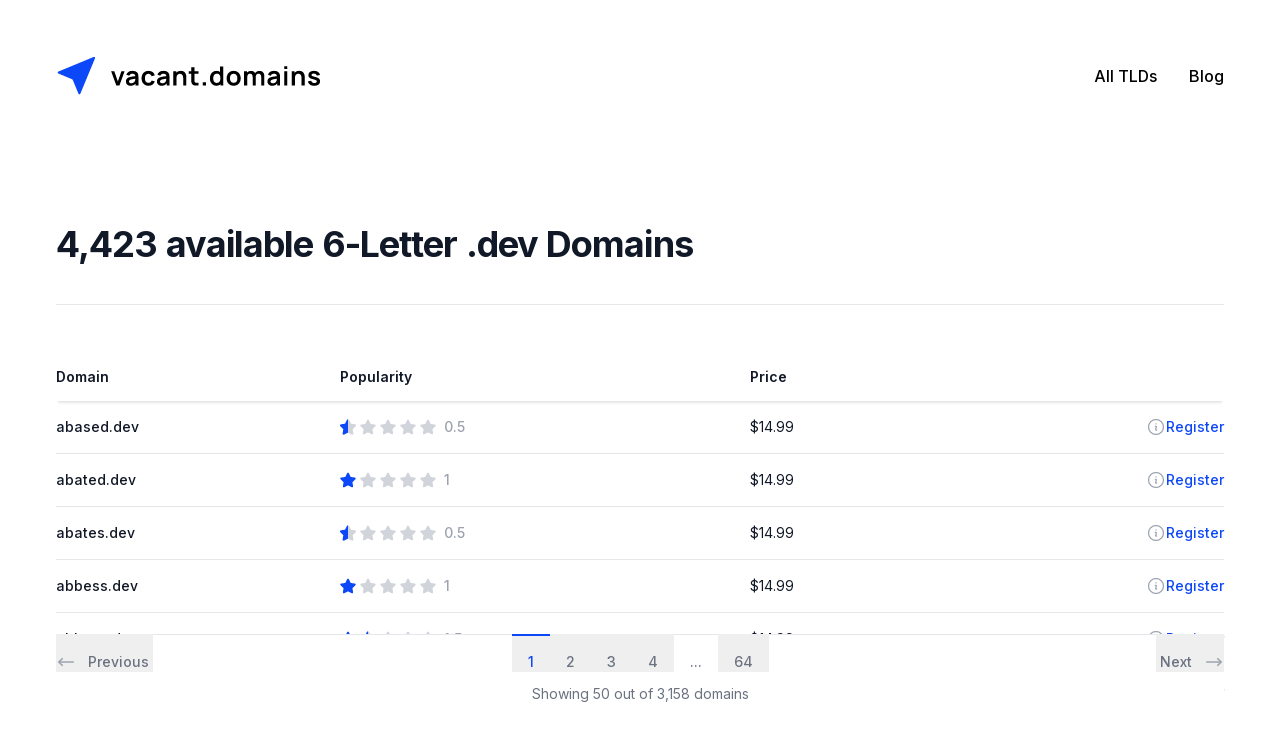

--- FILE ---
content_type: text/html; charset=utf-8
request_url: https://vacant.domains/examples/6-letter-dev-domains
body_size: 9279
content:
<!DOCTYPE html><html lang="en"><head><meta charSet="utf-8"/><meta name="viewport" content="width=device-width, initial-scale=1"/><link rel="preload" href="/_next/static/media/a34f9d1faa5f3315-s.p.woff2" as="font" crossorigin="" type="font/woff2"/><link rel="stylesheet" href="/_next/static/css/eff0ea5f7f9fb0b9.css" data-precedence="next"/><link rel="preload" as="script" fetchPriority="low" href="/_next/static/chunks/webpack-0b13efebd28f179e.js"/><script src="/_next/static/chunks/2486b4ac-564f58a5bb003e3f.js" async=""></script><script src="/_next/static/chunks/863-4ac5c7815dc7da75.js" async=""></script><script src="/_next/static/chunks/main-app-dbc4459f531745c7.js" async=""></script><script src="/_next/static/chunks/457-79b4a6fd03ed7346.js" async=""></script><script src="/_next/static/chunks/132-b34dc0d095eb98e2.js" async=""></script><script src="/_next/static/chunks/app/dynamic-content/length/%5Btld%5D/%5Blength%5D/loading-d14795bb1699d3e7.js" async=""></script><script src="/_next/static/chunks/727-59ab95bd704a69db.js" async=""></script><script src="/_next/static/chunks/593-0f556388ed107423.js" async=""></script><script src="/_next/static/chunks/496-d0083bad47374d9c.js" async=""></script><script src="/_next/static/chunks/app/dynamic-content/length/%5Btld%5D/%5Blength%5D/page-3cda7a432b998e92.js" async=""></script><script src="/_next/static/chunks/855-762d10057ecc1769.js" async=""></script><script src="/_next/static/chunks/app/layout-0081941c73ed6e82.js" async=""></script><link rel="preload" href="https://p-proxy.monolayers.com/static/files/p.js" as="script"/><title>vacant.domains</title><meta name="description" content="Find your perfect domain name. Chose a brandable domain name for your business."/><link rel="icon" href="/favicon.ico" type="image/x-icon" sizes="16x16"/><meta name="next-size-adjust"/><script src="/_next/static/chunks/polyfills-c67a75d1b6f99dc8.js" noModule=""></script></head><body class="__className_d65c78"><div class="__className_d65c78"><div class="mx-auto max-w-2xl p-6 2 py-14 lg:p-14 lg:max-w-7xl"><header class="flex items-center justify-between pb-8"><a class="z-10" href="/"><img alt="vacant.domains logo" loading="lazy" width="460" height="460" decoding="async" data-nimg="1" class="h-10 w-auto block lg:hidden" style="color:transparent" src="/_next/static/media/logo.a10abe40.svg"/><img alt="vacant.domains logo" loading="lazy" width="1496" height="226" decoding="async" data-nimg="1" class="h-10 w-auto hidden lg:block" style="color:transparent" src="/_next/static/media/logo-text.9c9e0ba9.svg"/></a><div class="z-10 space-x-8"><a class="font-medium hover:text-gray-500" href="/tld">All TLDs</a><a class="font-medium hover:text-gray-500" href="/blog">Blog</a></div></header><main class="pt-18 sm:pt-24"><!--$?--><template id="B:0"></template><div><div class="border-b border-gray-200 pb-10"><h1 class="text-4xl font-bold tracking-tight text-gray-900">Loading domains</h1></div><div class="mt-12"><div><div class="-mx-4 -my-2 sm:-mx-6 lg:-mx-8"><div class="inline-block min-w-full py-2 align-middle sm:px-6 lg:px-8"><table class="min-w-full"><thead class="sticky top-0 bg-white z-10 shadow-bottom"><tr><th scope="col" class="py-3.5 pl-4 pr-3 text-left text-sm font-semibold text-gray-900 sm:pl-0"><div class="flex gap-1">Domain</div></th><th scope="col" class="py-3.5 pl-4 pr-3 text-left text-sm font-semibold text-gray-900 sm:pl-0"><div class="flex gap-1">Popularity</div></th><th scope="col" class="py-3.5 pl-4 pr-3 text-left text-sm font-semibold text-gray-900 sm:pl-0"><div class="flex gap-1">Price</div></th><th scope="col" class="relative py-3.5 pl-3 pr-4 sm:pr-0"><span class="sr-only">Premium Domain</span></th><th scope="col" class="relative py-3.5 pl-3 pr-4 sm:pr-0"><span class="sr-only">Action</span></th></tr></thead><tbody class="divide-y divide-gray-200 blur-xs"><tr><td class="whitespace-nowrap py-4 pl-4 pr-3 text-sm font-medium text-gray-900 sm:pl-0">aardwolf<!-- -->.<!-- -->agency</td><td class="whitespace-nowrap py-4 pl-4 pr-3 text-sm text-gray-900 sm:pl-0"><div class="flex items-center"><svg class="me-1 h-4 w-4 text-primary" viewBox="0 0 24 23" aria-hidden="true" fill="currentColor" stroke="currentColor" xmlns="http://www.w3.org/2000/svg"><path d="M12 2L15.09 8.26L22 9.27L17 14.14L18.18 21.02L12 17.77L5.82 21.02L7 14.14L2 9.27L8.91 8.26L12 2Z" stroke-width="3" stroke-linecap="round" stroke-linejoin="round"></path></svg><svg viewBox="0 0 600 600" fill="none" xmlns="http://www.w3.org/2000/svg" class="me-1 h-4 w-4 text-primary"><mask id="mask0_202_35" class="[mask-type:alpha]" maskUnits="userSpaceOnUse" x="0" y="0"><rect width="304.348" height="600" fill="#D9D9D9"></rect></mask><g mask="url(#mask0_202_35)"><path d="M597.673 228.298C595.055 220.114 590.181 212.835 583.613 207.295C577.044 201.756 569.047 198.181 560.538 196.982L409.029 174.965L341.269 37.6743C337.471 29.9686 331.593 23.4797 324.298 18.9423C317.004 14.4048 308.585 12 299.994 12C291.404 12 282.985 14.4048 275.69 18.9423C268.396 23.4797 262.517 29.9686 258.72 37.6743L190.959 174.965L39.4504 196.982C30.9428 198.213 22.9498 201.801 16.376 207.34C9.80216 212.879 4.91016 220.147 2.25371 228.323C-0.402735 236.498 -0.717534 245.254 1.34496 253.599C3.40744 261.944 7.76485 269.545 13.9239 275.541L123.589 382.416L97.7023 533.326C96.2333 541.792 97.1675 550.5 100.399 558.462C103.63 566.424 109.029 573.321 115.983 578.369C122.936 583.417 131.166 586.414 139.737 587.021C148.309 587.627 156.878 585.818 164.473 581.799L299.994 510.499L435.515 581.739C443.115 585.736 451.681 587.527 460.246 586.909C468.81 586.291 477.031 583.289 483.978 578.243C490.925 573.196 496.322 566.307 499.557 558.353C502.792 550.399 503.738 541.699 502.286 533.236L476.4 382.357L586.065 275.541C592.253 269.56 596.627 261.952 598.68 253.593C600.734 245.235 600.385 236.466 597.673 228.298Z" fill="currentColor"></path></g><mask id="mask1_202_35" class="[mask-type:alpha]" maskUnits="userSpaceOnUse" x="300" y="0"><rect x="300" width="304.348" height="600" fill="#D9D9D9"></rect></mask><g mask="url(#mask1_202_35)"><path class="text-gray-300" d="M597.673 228.298C595.055 220.114 590.181 212.835 583.613 207.295C577.044 201.756 569.046 198.181 560.538 196.982L409.029 174.965L341.268 37.6743C337.471 29.9686 331.593 23.4797 324.298 18.9423C317.004 14.4048 308.585 12 299.994 12C291.404 12 282.985 14.4048 275.69 18.9423C268.396 23.4797 262.517 29.9686 258.72 37.6743L190.959 174.965L39.4504 196.982C30.9428 198.213 22.9498 201.801 16.376 207.34C9.80216 212.879 4.91016 220.147 2.25371 228.323C-0.402735 236.498 -0.717534 245.254 1.34496 253.599C3.40744 261.944 7.76485 269.545 13.9239 275.541L123.589 382.417L97.7023 533.326C96.2333 541.792 97.1675 550.5 100.399 558.462C103.63 566.424 109.029 573.321 115.983 578.369C122.936 583.417 131.166 586.414 139.737 587.021C148.308 587.627 156.878 585.818 164.473 581.799L299.994 510.499L435.515 581.739C443.115 585.736 451.681 587.527 460.246 586.909C468.81 586.291 477.031 583.289 483.978 578.243C490.925 573.196 496.321 566.307 499.557 558.353C502.792 550.399 503.738 541.699 502.286 533.236L476.4 382.357L586.065 275.541C592.253 269.56 596.627 261.952 598.68 253.593C600.734 245.235 600.385 236.466 597.673 228.298Z" fill="currentColor"></path></g></svg><svg class="me-1 h-4 w-4 text-gray-300" viewBox="0 0 24 23" aria-hidden="true" fill="currentColor" stroke="currentColor" xmlns="http://www.w3.org/2000/svg"><path d="M12 2L15.09 8.26L22 9.27L17 14.14L18.18 21.02L12 17.77L5.82 21.02L7 14.14L2 9.27L8.91 8.26L12 2Z" stroke-width="3" stroke-linecap="round" stroke-linejoin="round"></path></svg><svg class="me-1 h-4 w-4 text-gray-300" viewBox="0 0 24 23" aria-hidden="true" fill="currentColor" stroke="currentColor" xmlns="http://www.w3.org/2000/svg"><path d="M12 2L15.09 8.26L22 9.27L17 14.14L18.18 21.02L12 17.77L5.82 21.02L7 14.14L2 9.27L8.91 8.26L12 2Z" stroke-width="3" stroke-linecap="round" stroke-linejoin="round"></path></svg><svg class="me-1 h-4 w-4 text-gray-300" viewBox="0 0 24 23" aria-hidden="true" fill="currentColor" stroke="currentColor" xmlns="http://www.w3.org/2000/svg"><path d="M12 2L15.09 8.26L22 9.27L17 14.14L18.18 21.02L12 17.77L5.82 21.02L7 14.14L2 9.27L8.91 8.26L12 2Z" stroke-width="3" stroke-linecap="round" stroke-linejoin="round"></path></svg><p class="ms-1 text-sm font-medium text-gray-400">1.5</p></div></td><td class="whitespace-nowrap py-4 pl-4 pr-3 text-sm text-gray-900 sm:pl-0">$5.15</td><td class="whitespace-nowrap py-4 pl-4 pr-3 text-sm text-gray-900 sm:pl-0"></td><td class="relative whitespace-nowrap py-4 pl-3 pr-4 text-right text-sm font-medium sm:pr-0"><div class="flex justify-end gap-4"><svg xmlns="http://www.w3.org/2000/svg" fill="none" viewBox="0 0 24 24" stroke-width="1.5" stroke="currentColor" aria-hidden="true" data-slot="icon" class="w-5 text-gray-400 hover:cursor-pointer"><title>Affiliate link</title><path stroke-linecap="round" stroke-linejoin="round" d="m11.25 11.25.041-.02a.75.75 0 0 1 1.063.852l-.708 2.836a.75.75 0 0 0 1.063.853l.041-.021M21 12a9 9 0 1 1-18 0 9 9 0 0 1 18 0Zm-9-3.75h.008v.008H12V8.25Z"></path></svg><a href="https://namecheap.pxf.io/c/4080271/386170/5618?u=https://www.namecheap.com/domains/registration/results/?domain=aardwolf.agency" target="_blank" class="text-primary hover:text-primary-light">Register</a></div></td></tr><tr><td class="whitespace-nowrap py-4 pl-4 pr-3 text-sm font-medium text-gray-900 sm:pl-0">aback<!-- -->.<!-- -->agency</td><td class="whitespace-nowrap py-4 pl-4 pr-3 text-sm text-gray-900 sm:pl-0"><div class="flex items-center"><svg class="me-1 h-4 w-4 text-primary" viewBox="0 0 24 23" aria-hidden="true" fill="currentColor" stroke="currentColor" xmlns="http://www.w3.org/2000/svg"><path d="M12 2L15.09 8.26L22 9.27L17 14.14L18.18 21.02L12 17.77L5.82 21.02L7 14.14L2 9.27L8.91 8.26L12 2Z" stroke-width="3" stroke-linecap="round" stroke-linejoin="round"></path></svg><svg viewBox="0 0 600 600" fill="none" xmlns="http://www.w3.org/2000/svg" class="me-1 h-4 w-4 text-primary"><mask id="mask0_202_35" class="[mask-type:alpha]" maskUnits="userSpaceOnUse" x="0" y="0"><rect width="304.348" height="600" fill="#D9D9D9"></rect></mask><g mask="url(#mask0_202_35)"><path d="M597.673 228.298C595.055 220.114 590.181 212.835 583.613 207.295C577.044 201.756 569.047 198.181 560.538 196.982L409.029 174.965L341.269 37.6743C337.471 29.9686 331.593 23.4797 324.298 18.9423C317.004 14.4048 308.585 12 299.994 12C291.404 12 282.985 14.4048 275.69 18.9423C268.396 23.4797 262.517 29.9686 258.72 37.6743L190.959 174.965L39.4504 196.982C30.9428 198.213 22.9498 201.801 16.376 207.34C9.80216 212.879 4.91016 220.147 2.25371 228.323C-0.402735 236.498 -0.717534 245.254 1.34496 253.599C3.40744 261.944 7.76485 269.545 13.9239 275.541L123.589 382.416L97.7023 533.326C96.2333 541.792 97.1675 550.5 100.399 558.462C103.63 566.424 109.029 573.321 115.983 578.369C122.936 583.417 131.166 586.414 139.737 587.021C148.309 587.627 156.878 585.818 164.473 581.799L299.994 510.499L435.515 581.739C443.115 585.736 451.681 587.527 460.246 586.909C468.81 586.291 477.031 583.289 483.978 578.243C490.925 573.196 496.322 566.307 499.557 558.353C502.792 550.399 503.738 541.699 502.286 533.236L476.4 382.357L586.065 275.541C592.253 269.56 596.627 261.952 598.68 253.593C600.734 245.235 600.385 236.466 597.673 228.298Z" fill="currentColor"></path></g><mask id="mask1_202_35" class="[mask-type:alpha]" maskUnits="userSpaceOnUse" x="300" y="0"><rect x="300" width="304.348" height="600" fill="#D9D9D9"></rect></mask><g mask="url(#mask1_202_35)"><path class="text-gray-300" d="M597.673 228.298C595.055 220.114 590.181 212.835 583.613 207.295C577.044 201.756 569.046 198.181 560.538 196.982L409.029 174.965L341.268 37.6743C337.471 29.9686 331.593 23.4797 324.298 18.9423C317.004 14.4048 308.585 12 299.994 12C291.404 12 282.985 14.4048 275.69 18.9423C268.396 23.4797 262.517 29.9686 258.72 37.6743L190.959 174.965L39.4504 196.982C30.9428 198.213 22.9498 201.801 16.376 207.34C9.80216 212.879 4.91016 220.147 2.25371 228.323C-0.402735 236.498 -0.717534 245.254 1.34496 253.599C3.40744 261.944 7.76485 269.545 13.9239 275.541L123.589 382.417L97.7023 533.326C96.2333 541.792 97.1675 550.5 100.399 558.462C103.63 566.424 109.029 573.321 115.983 578.369C122.936 583.417 131.166 586.414 139.737 587.021C148.308 587.627 156.878 585.818 164.473 581.799L299.994 510.499L435.515 581.739C443.115 585.736 451.681 587.527 460.246 586.909C468.81 586.291 477.031 583.289 483.978 578.243C490.925 573.196 496.321 566.307 499.557 558.353C502.792 550.399 503.738 541.699 502.286 533.236L476.4 382.357L586.065 275.541C592.253 269.56 596.627 261.952 598.68 253.593C600.734 245.235 600.385 236.466 597.673 228.298Z" fill="currentColor"></path></g></svg><svg class="me-1 h-4 w-4 text-gray-300" viewBox="0 0 24 23" aria-hidden="true" fill="currentColor" stroke="currentColor" xmlns="http://www.w3.org/2000/svg"><path d="M12 2L15.09 8.26L22 9.27L17 14.14L18.18 21.02L12 17.77L5.82 21.02L7 14.14L2 9.27L8.91 8.26L12 2Z" stroke-width="3" stroke-linecap="round" stroke-linejoin="round"></path></svg><svg class="me-1 h-4 w-4 text-gray-300" viewBox="0 0 24 23" aria-hidden="true" fill="currentColor" stroke="currentColor" xmlns="http://www.w3.org/2000/svg"><path d="M12 2L15.09 8.26L22 9.27L17 14.14L18.18 21.02L12 17.77L5.82 21.02L7 14.14L2 9.27L8.91 8.26L12 2Z" stroke-width="3" stroke-linecap="round" stroke-linejoin="round"></path></svg><svg class="me-1 h-4 w-4 text-gray-300" viewBox="0 0 24 23" aria-hidden="true" fill="currentColor" stroke="currentColor" xmlns="http://www.w3.org/2000/svg"><path d="M12 2L15.09 8.26L22 9.27L17 14.14L18.18 21.02L12 17.77L5.82 21.02L7 14.14L2 9.27L8.91 8.26L12 2Z" stroke-width="3" stroke-linecap="round" stroke-linejoin="round"></path></svg><p class="ms-1 text-sm font-medium text-gray-400">1.5</p></div></td><td class="whitespace-nowrap py-4 pl-4 pr-3 text-sm text-gray-900 sm:pl-0">$5.15</td><td class="whitespace-nowrap py-4 pl-4 pr-3 text-sm text-gray-900 sm:pl-0"></td><td class="relative whitespace-nowrap py-4 pl-3 pr-4 text-right text-sm font-medium sm:pr-0"><div class="flex justify-end gap-4"><svg xmlns="http://www.w3.org/2000/svg" fill="none" viewBox="0 0 24 24" stroke-width="1.5" stroke="currentColor" aria-hidden="true" data-slot="icon" class="w-5 text-gray-400 hover:cursor-pointer"><title>Affiliate link</title><path stroke-linecap="round" stroke-linejoin="round" d="m11.25 11.25.041-.02a.75.75 0 0 1 1.063.852l-.708 2.836a.75.75 0 0 0 1.063.853l.041-.021M21 12a9 9 0 1 1-18 0 9 9 0 0 1 18 0Zm-9-3.75h.008v.008H12V8.25Z"></path></svg><a href="https://namecheap.pxf.io/c/4080271/386170/5618?u=https://www.namecheap.com/domains/registration/results/?domain=aback.agency" target="_blank" class="text-primary hover:text-primary-light">Register</a></div></td></tr><tr><td class="whitespace-nowrap py-4 pl-4 pr-3 text-sm font-medium text-gray-900 sm:pl-0">abaft<!-- -->.<!-- -->agency</td><td class="whitespace-nowrap py-4 pl-4 pr-3 text-sm text-gray-900 sm:pl-0"><div class="flex items-center"><svg viewBox="0 0 600 600" fill="none" xmlns="http://www.w3.org/2000/svg" class="me-1 h-4 w-4 text-primary"><mask id="mask0_202_35" class="[mask-type:alpha]" maskUnits="userSpaceOnUse" x="0" y="0"><rect width="304.348" height="600" fill="#D9D9D9"></rect></mask><g mask="url(#mask0_202_35)"><path d="M597.673 228.298C595.055 220.114 590.181 212.835 583.613 207.295C577.044 201.756 569.047 198.181 560.538 196.982L409.029 174.965L341.269 37.6743C337.471 29.9686 331.593 23.4797 324.298 18.9423C317.004 14.4048 308.585 12 299.994 12C291.404 12 282.985 14.4048 275.69 18.9423C268.396 23.4797 262.517 29.9686 258.72 37.6743L190.959 174.965L39.4504 196.982C30.9428 198.213 22.9498 201.801 16.376 207.34C9.80216 212.879 4.91016 220.147 2.25371 228.323C-0.402735 236.498 -0.717534 245.254 1.34496 253.599C3.40744 261.944 7.76485 269.545 13.9239 275.541L123.589 382.416L97.7023 533.326C96.2333 541.792 97.1675 550.5 100.399 558.462C103.63 566.424 109.029 573.321 115.983 578.369C122.936 583.417 131.166 586.414 139.737 587.021C148.309 587.627 156.878 585.818 164.473 581.799L299.994 510.499L435.515 581.739C443.115 585.736 451.681 587.527 460.246 586.909C468.81 586.291 477.031 583.289 483.978 578.243C490.925 573.196 496.322 566.307 499.557 558.353C502.792 550.399 503.738 541.699 502.286 533.236L476.4 382.357L586.065 275.541C592.253 269.56 596.627 261.952 598.68 253.593C600.734 245.235 600.385 236.466 597.673 228.298Z" fill="currentColor"></path></g><mask id="mask1_202_35" class="[mask-type:alpha]" maskUnits="userSpaceOnUse" x="300" y="0"><rect x="300" width="304.348" height="600" fill="#D9D9D9"></rect></mask><g mask="url(#mask1_202_35)"><path class="text-gray-300" d="M597.673 228.298C595.055 220.114 590.181 212.835 583.613 207.295C577.044 201.756 569.046 198.181 560.538 196.982L409.029 174.965L341.268 37.6743C337.471 29.9686 331.593 23.4797 324.298 18.9423C317.004 14.4048 308.585 12 299.994 12C291.404 12 282.985 14.4048 275.69 18.9423C268.396 23.4797 262.517 29.9686 258.72 37.6743L190.959 174.965L39.4504 196.982C30.9428 198.213 22.9498 201.801 16.376 207.34C9.80216 212.879 4.91016 220.147 2.25371 228.323C-0.402735 236.498 -0.717534 245.254 1.34496 253.599C3.40744 261.944 7.76485 269.545 13.9239 275.541L123.589 382.417L97.7023 533.326C96.2333 541.792 97.1675 550.5 100.399 558.462C103.63 566.424 109.029 573.321 115.983 578.369C122.936 583.417 131.166 586.414 139.737 587.021C148.308 587.627 156.878 585.818 164.473 581.799L299.994 510.499L435.515 581.739C443.115 585.736 451.681 587.527 460.246 586.909C468.81 586.291 477.031 583.289 483.978 578.243C490.925 573.196 496.321 566.307 499.557 558.353C502.792 550.399 503.738 541.699 502.286 533.236L476.4 382.357L586.065 275.541C592.253 269.56 596.627 261.952 598.68 253.593C600.734 245.235 600.385 236.466 597.673 228.298Z" fill="currentColor"></path></g></svg><svg class="me-1 h-4 w-4 text-gray-300" viewBox="0 0 24 23" aria-hidden="true" fill="currentColor" stroke="currentColor" xmlns="http://www.w3.org/2000/svg"><path d="M12 2L15.09 8.26L22 9.27L17 14.14L18.18 21.02L12 17.77L5.82 21.02L7 14.14L2 9.27L8.91 8.26L12 2Z" stroke-width="3" stroke-linecap="round" stroke-linejoin="round"></path></svg><svg class="me-1 h-4 w-4 text-gray-300" viewBox="0 0 24 23" aria-hidden="true" fill="currentColor" stroke="currentColor" xmlns="http://www.w3.org/2000/svg"><path d="M12 2L15.09 8.26L22 9.27L17 14.14L18.18 21.02L12 17.77L5.82 21.02L7 14.14L2 9.27L8.91 8.26L12 2Z" stroke-width="3" stroke-linecap="round" stroke-linejoin="round"></path></svg><svg class="me-1 h-4 w-4 text-gray-300" viewBox="0 0 24 23" aria-hidden="true" fill="currentColor" stroke="currentColor" xmlns="http://www.w3.org/2000/svg"><path d="M12 2L15.09 8.26L22 9.27L17 14.14L18.18 21.02L12 17.77L5.82 21.02L7 14.14L2 9.27L8.91 8.26L12 2Z" stroke-width="3" stroke-linecap="round" stroke-linejoin="round"></path></svg><svg class="me-1 h-4 w-4 text-gray-300" viewBox="0 0 24 23" aria-hidden="true" fill="currentColor" stroke="currentColor" xmlns="http://www.w3.org/2000/svg"><path d="M12 2L15.09 8.26L22 9.27L17 14.14L18.18 21.02L12 17.77L5.82 21.02L7 14.14L2 9.27L8.91 8.26L12 2Z" stroke-width="3" stroke-linecap="round" stroke-linejoin="round"></path></svg><p class="ms-1 text-sm font-medium text-gray-400">0.5</p></div></td><td class="whitespace-nowrap py-4 pl-4 pr-3 text-sm text-gray-900 sm:pl-0">$5.15</td><td class="whitespace-nowrap py-4 pl-4 pr-3 text-sm text-gray-900 sm:pl-0"></td><td class="relative whitespace-nowrap py-4 pl-3 pr-4 text-right text-sm font-medium sm:pr-0"><div class="flex justify-end gap-4"><svg xmlns="http://www.w3.org/2000/svg" fill="none" viewBox="0 0 24 24" stroke-width="1.5" stroke="currentColor" aria-hidden="true" data-slot="icon" class="w-5 text-gray-400 hover:cursor-pointer"><title>Affiliate link</title><path stroke-linecap="round" stroke-linejoin="round" d="m11.25 11.25.041-.02a.75.75 0 0 1 1.063.852l-.708 2.836a.75.75 0 0 0 1.063.853l.041-.021M21 12a9 9 0 1 1-18 0 9 9 0 0 1 18 0Zm-9-3.75h.008v.008H12V8.25Z"></path></svg><a href="https://namecheap.pxf.io/c/4080271/386170/5618?u=https://www.namecheap.com/domains/registration/results/?domain=abaft.agency" target="_blank" class="text-primary hover:text-primary-light">Register</a></div></td></tr><tr><td class="whitespace-nowrap py-4 pl-4 pr-3 text-sm font-medium text-gray-900 sm:pl-0">abalone<!-- -->.<!-- -->agency</td><td class="whitespace-nowrap py-4 pl-4 pr-3 text-sm text-gray-900 sm:pl-0"><div class="flex items-center"><svg class="me-1 h-4 w-4 text-primary" viewBox="0 0 24 23" aria-hidden="true" fill="currentColor" stroke="currentColor" xmlns="http://www.w3.org/2000/svg"><path d="M12 2L15.09 8.26L22 9.27L17 14.14L18.18 21.02L12 17.77L5.82 21.02L7 14.14L2 9.27L8.91 8.26L12 2Z" stroke-width="3" stroke-linecap="round" stroke-linejoin="round"></path></svg><svg viewBox="0 0 600 600" fill="none" xmlns="http://www.w3.org/2000/svg" class="me-1 h-4 w-4 text-primary"><mask id="mask0_202_35" class="[mask-type:alpha]" maskUnits="userSpaceOnUse" x="0" y="0"><rect width="304.348" height="600" fill="#D9D9D9"></rect></mask><g mask="url(#mask0_202_35)"><path d="M597.673 228.298C595.055 220.114 590.181 212.835 583.613 207.295C577.044 201.756 569.047 198.181 560.538 196.982L409.029 174.965L341.269 37.6743C337.471 29.9686 331.593 23.4797 324.298 18.9423C317.004 14.4048 308.585 12 299.994 12C291.404 12 282.985 14.4048 275.69 18.9423C268.396 23.4797 262.517 29.9686 258.72 37.6743L190.959 174.965L39.4504 196.982C30.9428 198.213 22.9498 201.801 16.376 207.34C9.80216 212.879 4.91016 220.147 2.25371 228.323C-0.402735 236.498 -0.717534 245.254 1.34496 253.599C3.40744 261.944 7.76485 269.545 13.9239 275.541L123.589 382.416L97.7023 533.326C96.2333 541.792 97.1675 550.5 100.399 558.462C103.63 566.424 109.029 573.321 115.983 578.369C122.936 583.417 131.166 586.414 139.737 587.021C148.309 587.627 156.878 585.818 164.473 581.799L299.994 510.499L435.515 581.739C443.115 585.736 451.681 587.527 460.246 586.909C468.81 586.291 477.031 583.289 483.978 578.243C490.925 573.196 496.322 566.307 499.557 558.353C502.792 550.399 503.738 541.699 502.286 533.236L476.4 382.357L586.065 275.541C592.253 269.56 596.627 261.952 598.68 253.593C600.734 245.235 600.385 236.466 597.673 228.298Z" fill="currentColor"></path></g><mask id="mask1_202_35" class="[mask-type:alpha]" maskUnits="userSpaceOnUse" x="300" y="0"><rect x="300" width="304.348" height="600" fill="#D9D9D9"></rect></mask><g mask="url(#mask1_202_35)"><path class="text-gray-300" d="M597.673 228.298C595.055 220.114 590.181 212.835 583.613 207.295C577.044 201.756 569.046 198.181 560.538 196.982L409.029 174.965L341.268 37.6743C337.471 29.9686 331.593 23.4797 324.298 18.9423C317.004 14.4048 308.585 12 299.994 12C291.404 12 282.985 14.4048 275.69 18.9423C268.396 23.4797 262.517 29.9686 258.72 37.6743L190.959 174.965L39.4504 196.982C30.9428 198.213 22.9498 201.801 16.376 207.34C9.80216 212.879 4.91016 220.147 2.25371 228.323C-0.402735 236.498 -0.717534 245.254 1.34496 253.599C3.40744 261.944 7.76485 269.545 13.9239 275.541L123.589 382.417L97.7023 533.326C96.2333 541.792 97.1675 550.5 100.399 558.462C103.63 566.424 109.029 573.321 115.983 578.369C122.936 583.417 131.166 586.414 139.737 587.021C148.308 587.627 156.878 585.818 164.473 581.799L299.994 510.499L435.515 581.739C443.115 585.736 451.681 587.527 460.246 586.909C468.81 586.291 477.031 583.289 483.978 578.243C490.925 573.196 496.321 566.307 499.557 558.353C502.792 550.399 503.738 541.699 502.286 533.236L476.4 382.357L586.065 275.541C592.253 269.56 596.627 261.952 598.68 253.593C600.734 245.235 600.385 236.466 597.673 228.298Z" fill="currentColor"></path></g></svg><svg class="me-1 h-4 w-4 text-gray-300" viewBox="0 0 24 23" aria-hidden="true" fill="currentColor" stroke="currentColor" xmlns="http://www.w3.org/2000/svg"><path d="M12 2L15.09 8.26L22 9.27L17 14.14L18.18 21.02L12 17.77L5.82 21.02L7 14.14L2 9.27L8.91 8.26L12 2Z" stroke-width="3" stroke-linecap="round" stroke-linejoin="round"></path></svg><svg class="me-1 h-4 w-4 text-gray-300" viewBox="0 0 24 23" aria-hidden="true" fill="currentColor" stroke="currentColor" xmlns="http://www.w3.org/2000/svg"><path d="M12 2L15.09 8.26L22 9.27L17 14.14L18.18 21.02L12 17.77L5.82 21.02L7 14.14L2 9.27L8.91 8.26L12 2Z" stroke-width="3" stroke-linecap="round" stroke-linejoin="round"></path></svg><svg class="me-1 h-4 w-4 text-gray-300" viewBox="0 0 24 23" aria-hidden="true" fill="currentColor" stroke="currentColor" xmlns="http://www.w3.org/2000/svg"><path d="M12 2L15.09 8.26L22 9.27L17 14.14L18.18 21.02L12 17.77L5.82 21.02L7 14.14L2 9.27L8.91 8.26L12 2Z" stroke-width="3" stroke-linecap="round" stroke-linejoin="round"></path></svg><p class="ms-1 text-sm font-medium text-gray-400">1.5</p></div></td><td class="whitespace-nowrap py-4 pl-4 pr-3 text-sm text-gray-900 sm:pl-0"></td><td class="whitespace-nowrap py-4 pl-4 pr-3 text-sm text-gray-900 sm:pl-0"></td><td class="relative whitespace-nowrap py-4 pl-3 pr-4 text-right text-sm font-medium sm:pr-0"><div class="flex justify-end gap-4"><svg xmlns="http://www.w3.org/2000/svg" fill="none" viewBox="0 0 24 24" stroke-width="1.5" stroke="currentColor" aria-hidden="true" data-slot="icon" class="w-5 text-gray-400 hover:cursor-pointer"><title>Affiliate link</title><path stroke-linecap="round" stroke-linejoin="round" d="m11.25 11.25.041-.02a.75.75 0 0 1 1.063.852l-.708 2.836a.75.75 0 0 0 1.063.853l.041-.021M21 12a9 9 0 1 1-18 0 9 9 0 0 1 18 0Zm-9-3.75h.008v.008H12V8.25Z"></path></svg><a href="https://namecheap.pxf.io/c/4080271/386170/5618?u=https://www.namecheap.com/domains/registration/results/?domain=abalone.agency" target="_blank" class="text-primary hover:text-primary-light">Register</a></div></td></tr><tr><td class="whitespace-nowrap py-4 pl-4 pr-3 text-sm font-medium text-gray-900 sm:pl-0">abandon<!-- -->.<!-- -->agency</td><td class="whitespace-nowrap py-4 pl-4 pr-3 text-sm text-gray-900 sm:pl-0"><div class="flex items-center"><svg class="me-1 h-4 w-4 text-primary" viewBox="0 0 24 23" aria-hidden="true" fill="currentColor" stroke="currentColor" xmlns="http://www.w3.org/2000/svg"><path d="M12 2L15.09 8.26L22 9.27L17 14.14L18.18 21.02L12 17.77L5.82 21.02L7 14.14L2 9.27L8.91 8.26L12 2Z" stroke-width="3" stroke-linecap="round" stroke-linejoin="round"></path></svg><svg class="me-1 h-4 w-4 text-primary" viewBox="0 0 24 23" aria-hidden="true" fill="currentColor" stroke="currentColor" xmlns="http://www.w3.org/2000/svg"><path d="M12 2L15.09 8.26L22 9.27L17 14.14L18.18 21.02L12 17.77L5.82 21.02L7 14.14L2 9.27L8.91 8.26L12 2Z" stroke-width="3" stroke-linecap="round" stroke-linejoin="round"></path></svg><svg class="me-1 h-4 w-4 text-gray-300" viewBox="0 0 24 23" aria-hidden="true" fill="currentColor" stroke="currentColor" xmlns="http://www.w3.org/2000/svg"><path d="M12 2L15.09 8.26L22 9.27L17 14.14L18.18 21.02L12 17.77L5.82 21.02L7 14.14L2 9.27L8.91 8.26L12 2Z" stroke-width="3" stroke-linecap="round" stroke-linejoin="round"></path></svg><svg class="me-1 h-4 w-4 text-gray-300" viewBox="0 0 24 23" aria-hidden="true" fill="currentColor" stroke="currentColor" xmlns="http://www.w3.org/2000/svg"><path d="M12 2L15.09 8.26L22 9.27L17 14.14L18.18 21.02L12 17.77L5.82 21.02L7 14.14L2 9.27L8.91 8.26L12 2Z" stroke-width="3" stroke-linecap="round" stroke-linejoin="round"></path></svg><svg class="me-1 h-4 w-4 text-gray-300" viewBox="0 0 24 23" aria-hidden="true" fill="currentColor" stroke="currentColor" xmlns="http://www.w3.org/2000/svg"><path d="M12 2L15.09 8.26L22 9.27L17 14.14L18.18 21.02L12 17.77L5.82 21.02L7 14.14L2 9.27L8.91 8.26L12 2Z" stroke-width="3" stroke-linecap="round" stroke-linejoin="round"></path></svg><p class="ms-1 text-sm font-medium text-gray-400">2</p></div></td><td class="whitespace-nowrap py-4 pl-4 pr-3 text-sm text-gray-900 sm:pl-0">$5.15</td><td class="whitespace-nowrap py-4 pl-4 pr-3 text-sm text-gray-900 sm:pl-0"></td><td class="relative whitespace-nowrap py-4 pl-3 pr-4 text-right text-sm font-medium sm:pr-0"><div class="flex justify-end gap-4"><svg xmlns="http://www.w3.org/2000/svg" fill="none" viewBox="0 0 24 24" stroke-width="1.5" stroke="currentColor" aria-hidden="true" data-slot="icon" class="w-5 text-gray-400 hover:cursor-pointer"><title>Affiliate link</title><path stroke-linecap="round" stroke-linejoin="round" d="m11.25 11.25.041-.02a.75.75 0 0 1 1.063.852l-.708 2.836a.75.75 0 0 0 1.063.853l.041-.021M21 12a9 9 0 1 1-18 0 9 9 0 0 1 18 0Zm-9-3.75h.008v.008H12V8.25Z"></path></svg><a href="https://namecheap.pxf.io/c/4080271/386170/5618?u=https://www.namecheap.com/domains/registration/results/?domain=abandon.agency" target="_blank" class="text-primary hover:text-primary-light">Register</a></div></td></tr><tr><td class="whitespace-nowrap py-4 pl-4 pr-3 text-sm font-medium text-gray-900 sm:pl-0">abandoned<!-- -->.<!-- -->agency</td><td class="whitespace-nowrap py-4 pl-4 pr-3 text-sm text-gray-900 sm:pl-0"><div class="flex items-center"><svg class="me-1 h-4 w-4 text-primary" viewBox="0 0 24 23" aria-hidden="true" fill="currentColor" stroke="currentColor" xmlns="http://www.w3.org/2000/svg"><path d="M12 2L15.09 8.26L22 9.27L17 14.14L18.18 21.02L12 17.77L5.82 21.02L7 14.14L2 9.27L8.91 8.26L12 2Z" stroke-width="3" stroke-linecap="round" stroke-linejoin="round"></path></svg><svg class="me-1 h-4 w-4 text-primary" viewBox="0 0 24 23" aria-hidden="true" fill="currentColor" stroke="currentColor" xmlns="http://www.w3.org/2000/svg"><path d="M12 2L15.09 8.26L22 9.27L17 14.14L18.18 21.02L12 17.77L5.82 21.02L7 14.14L2 9.27L8.91 8.26L12 2Z" stroke-width="3" stroke-linecap="round" stroke-linejoin="round"></path></svg><svg viewBox="0 0 600 600" fill="none" xmlns="http://www.w3.org/2000/svg" class="me-1 h-4 w-4 text-primary"><mask id="mask0_202_35" class="[mask-type:alpha]" maskUnits="userSpaceOnUse" x="0" y="0"><rect width="304.348" height="600" fill="#D9D9D9"></rect></mask><g mask="url(#mask0_202_35)"><path d="M597.673 228.298C595.055 220.114 590.181 212.835 583.613 207.295C577.044 201.756 569.047 198.181 560.538 196.982L409.029 174.965L341.269 37.6743C337.471 29.9686 331.593 23.4797 324.298 18.9423C317.004 14.4048 308.585 12 299.994 12C291.404 12 282.985 14.4048 275.69 18.9423C268.396 23.4797 262.517 29.9686 258.72 37.6743L190.959 174.965L39.4504 196.982C30.9428 198.213 22.9498 201.801 16.376 207.34C9.80216 212.879 4.91016 220.147 2.25371 228.323C-0.402735 236.498 -0.717534 245.254 1.34496 253.599C3.40744 261.944 7.76485 269.545 13.9239 275.541L123.589 382.416L97.7023 533.326C96.2333 541.792 97.1675 550.5 100.399 558.462C103.63 566.424 109.029 573.321 115.983 578.369C122.936 583.417 131.166 586.414 139.737 587.021C148.309 587.627 156.878 585.818 164.473 581.799L299.994 510.499L435.515 581.739C443.115 585.736 451.681 587.527 460.246 586.909C468.81 586.291 477.031 583.289 483.978 578.243C490.925 573.196 496.322 566.307 499.557 558.353C502.792 550.399 503.738 541.699 502.286 533.236L476.4 382.357L586.065 275.541C592.253 269.56 596.627 261.952 598.68 253.593C600.734 245.235 600.385 236.466 597.673 228.298Z" fill="currentColor"></path></g><mask id="mask1_202_35" class="[mask-type:alpha]" maskUnits="userSpaceOnUse" x="300" y="0"><rect x="300" width="304.348" height="600" fill="#D9D9D9"></rect></mask><g mask="url(#mask1_202_35)"><path class="text-gray-300" d="M597.673 228.298C595.055 220.114 590.181 212.835 583.613 207.295C577.044 201.756 569.046 198.181 560.538 196.982L409.029 174.965L341.268 37.6743C337.471 29.9686 331.593 23.4797 324.298 18.9423C317.004 14.4048 308.585 12 299.994 12C291.404 12 282.985 14.4048 275.69 18.9423C268.396 23.4797 262.517 29.9686 258.72 37.6743L190.959 174.965L39.4504 196.982C30.9428 198.213 22.9498 201.801 16.376 207.34C9.80216 212.879 4.91016 220.147 2.25371 228.323C-0.402735 236.498 -0.717534 245.254 1.34496 253.599C3.40744 261.944 7.76485 269.545 13.9239 275.541L123.589 382.417L97.7023 533.326C96.2333 541.792 97.1675 550.5 100.399 558.462C103.63 566.424 109.029 573.321 115.983 578.369C122.936 583.417 131.166 586.414 139.737 587.021C148.308 587.627 156.878 585.818 164.473 581.799L299.994 510.499L435.515 581.739C443.115 585.736 451.681 587.527 460.246 586.909C468.81 586.291 477.031 583.289 483.978 578.243C490.925 573.196 496.321 566.307 499.557 558.353C502.792 550.399 503.738 541.699 502.286 533.236L476.4 382.357L586.065 275.541C592.253 269.56 596.627 261.952 598.68 253.593C600.734 245.235 600.385 236.466 597.673 228.298Z" fill="currentColor"></path></g></svg><svg class="me-1 h-4 w-4 text-gray-300" viewBox="0 0 24 23" aria-hidden="true" fill="currentColor" stroke="currentColor" xmlns="http://www.w3.org/2000/svg"><path d="M12 2L15.09 8.26L22 9.27L17 14.14L18.18 21.02L12 17.77L5.82 21.02L7 14.14L2 9.27L8.91 8.26L12 2Z" stroke-width="3" stroke-linecap="round" stroke-linejoin="round"></path></svg><svg class="me-1 h-4 w-4 text-gray-300" viewBox="0 0 24 23" aria-hidden="true" fill="currentColor" stroke="currentColor" xmlns="http://www.w3.org/2000/svg"><path d="M12 2L15.09 8.26L22 9.27L17 14.14L18.18 21.02L12 17.77L5.82 21.02L7 14.14L2 9.27L8.91 8.26L12 2Z" stroke-width="3" stroke-linecap="round" stroke-linejoin="round"></path></svg><p class="ms-1 text-sm font-medium text-gray-400">2.5</p></div></td><td class="whitespace-nowrap py-4 pl-4 pr-3 text-sm text-gray-900 sm:pl-0">$5.15</td><td class="whitespace-nowrap py-4 pl-4 pr-3 text-sm text-gray-900 sm:pl-0"></td><td class="relative whitespace-nowrap py-4 pl-3 pr-4 text-right text-sm font-medium sm:pr-0"><div class="flex justify-end gap-4"><svg xmlns="http://www.w3.org/2000/svg" fill="none" viewBox="0 0 24 24" stroke-width="1.5" stroke="currentColor" aria-hidden="true" data-slot="icon" class="w-5 text-gray-400 hover:cursor-pointer"><title>Affiliate link</title><path stroke-linecap="round" stroke-linejoin="round" d="m11.25 11.25.041-.02a.75.75 0 0 1 1.063.852l-.708 2.836a.75.75 0 0 0 1.063.853l.041-.021M21 12a9 9 0 1 1-18 0 9 9 0 0 1 18 0Zm-9-3.75h.008v.008H12V8.25Z"></path></svg><a href="https://namecheap.pxf.io/c/4080271/386170/5618?u=https://www.namecheap.com/domains/registration/results/?domain=abandoned.agency" target="_blank" class="text-primary hover:text-primary-light">Register</a></div></td></tr><tr><td class="whitespace-nowrap py-4 pl-4 pr-3 text-sm font-medium text-gray-900 sm:pl-0">abandons<!-- -->.<!-- -->agency</td><td class="whitespace-nowrap py-4 pl-4 pr-3 text-sm text-gray-900 sm:pl-0"><div class="flex items-center"><svg class="me-1 h-4 w-4 text-primary" viewBox="0 0 24 23" aria-hidden="true" fill="currentColor" stroke="currentColor" xmlns="http://www.w3.org/2000/svg"><path d="M12 2L15.09 8.26L22 9.27L17 14.14L18.18 21.02L12 17.77L5.82 21.02L7 14.14L2 9.27L8.91 8.26L12 2Z" stroke-width="3" stroke-linecap="round" stroke-linejoin="round"></path></svg><svg class="me-1 h-4 w-4 text-gray-300" viewBox="0 0 24 23" aria-hidden="true" fill="currentColor" stroke="currentColor" xmlns="http://www.w3.org/2000/svg"><path d="M12 2L15.09 8.26L22 9.27L17 14.14L18.18 21.02L12 17.77L5.82 21.02L7 14.14L2 9.27L8.91 8.26L12 2Z" stroke-width="3" stroke-linecap="round" stroke-linejoin="round"></path></svg><svg class="me-1 h-4 w-4 text-gray-300" viewBox="0 0 24 23" aria-hidden="true" fill="currentColor" stroke="currentColor" xmlns="http://www.w3.org/2000/svg"><path d="M12 2L15.09 8.26L22 9.27L17 14.14L18.18 21.02L12 17.77L5.82 21.02L7 14.14L2 9.27L8.91 8.26L12 2Z" stroke-width="3" stroke-linecap="round" stroke-linejoin="round"></path></svg><svg class="me-1 h-4 w-4 text-gray-300" viewBox="0 0 24 23" aria-hidden="true" fill="currentColor" stroke="currentColor" xmlns="http://www.w3.org/2000/svg"><path d="M12 2L15.09 8.26L22 9.27L17 14.14L18.18 21.02L12 17.77L5.82 21.02L7 14.14L2 9.27L8.91 8.26L12 2Z" stroke-width="3" stroke-linecap="round" stroke-linejoin="round"></path></svg><svg class="me-1 h-4 w-4 text-gray-300" viewBox="0 0 24 23" aria-hidden="true" fill="currentColor" stroke="currentColor" xmlns="http://www.w3.org/2000/svg"><path d="M12 2L15.09 8.26L22 9.27L17 14.14L18.18 21.02L12 17.77L5.82 21.02L7 14.14L2 9.27L8.91 8.26L12 2Z" stroke-width="3" stroke-linecap="round" stroke-linejoin="round"></path></svg><p class="ms-1 text-sm font-medium text-gray-400">1</p></div></td><td class="whitespace-nowrap py-4 pl-4 pr-3 text-sm text-gray-900 sm:pl-0">$5.15</td><td class="whitespace-nowrap py-4 pl-4 pr-3 text-sm text-gray-900 sm:pl-0"></td><td class="relative whitespace-nowrap py-4 pl-3 pr-4 text-right text-sm font-medium sm:pr-0"><div class="flex justify-end gap-4"><svg xmlns="http://www.w3.org/2000/svg" fill="none" viewBox="0 0 24 24" stroke-width="1.5" stroke="currentColor" aria-hidden="true" data-slot="icon" class="w-5 text-gray-400 hover:cursor-pointer"><title>Affiliate link</title><path stroke-linecap="round" stroke-linejoin="round" d="m11.25 11.25.041-.02a.75.75 0 0 1 1.063.852l-.708 2.836a.75.75 0 0 0 1.063.853l.041-.021M21 12a9 9 0 1 1-18 0 9 9 0 0 1 18 0Zm-9-3.75h.008v.008H12V8.25Z"></path></svg><a href="https://namecheap.pxf.io/c/4080271/386170/5618?u=https://www.namecheap.com/domains/registration/results/?domain=abandons.agency" target="_blank" class="text-primary hover:text-primary-light">Register</a></div></td></tr><tr><td class="whitespace-nowrap py-4 pl-4 pr-3 text-sm font-medium text-gray-900 sm:pl-0">abase<!-- -->.<!-- -->agency</td><td class="whitespace-nowrap py-4 pl-4 pr-3 text-sm text-gray-900 sm:pl-0"><div class="flex items-center"><svg class="me-1 h-4 w-4 text-primary" viewBox="0 0 24 23" aria-hidden="true" fill="currentColor" stroke="currentColor" xmlns="http://www.w3.org/2000/svg"><path d="M12 2L15.09 8.26L22 9.27L17 14.14L18.18 21.02L12 17.77L5.82 21.02L7 14.14L2 9.27L8.91 8.26L12 2Z" stroke-width="3" stroke-linecap="round" stroke-linejoin="round"></path></svg><svg class="me-1 h-4 w-4 text-gray-300" viewBox="0 0 24 23" aria-hidden="true" fill="currentColor" stroke="currentColor" xmlns="http://www.w3.org/2000/svg"><path d="M12 2L15.09 8.26L22 9.27L17 14.14L18.18 21.02L12 17.77L5.82 21.02L7 14.14L2 9.27L8.91 8.26L12 2Z" stroke-width="3" stroke-linecap="round" stroke-linejoin="round"></path></svg><svg class="me-1 h-4 w-4 text-gray-300" viewBox="0 0 24 23" aria-hidden="true" fill="currentColor" stroke="currentColor" xmlns="http://www.w3.org/2000/svg"><path d="M12 2L15.09 8.26L22 9.27L17 14.14L18.18 21.02L12 17.77L5.82 21.02L7 14.14L2 9.27L8.91 8.26L12 2Z" stroke-width="3" stroke-linecap="round" stroke-linejoin="round"></path></svg><svg class="me-1 h-4 w-4 text-gray-300" viewBox="0 0 24 23" aria-hidden="true" fill="currentColor" stroke="currentColor" xmlns="http://www.w3.org/2000/svg"><path d="M12 2L15.09 8.26L22 9.27L17 14.14L18.18 21.02L12 17.77L5.82 21.02L7 14.14L2 9.27L8.91 8.26L12 2Z" stroke-width="3" stroke-linecap="round" stroke-linejoin="round"></path></svg><svg class="me-1 h-4 w-4 text-gray-300" viewBox="0 0 24 23" aria-hidden="true" fill="currentColor" stroke="currentColor" xmlns="http://www.w3.org/2000/svg"><path d="M12 2L15.09 8.26L22 9.27L17 14.14L18.18 21.02L12 17.77L5.82 21.02L7 14.14L2 9.27L8.91 8.26L12 2Z" stroke-width="3" stroke-linecap="round" stroke-linejoin="round"></path></svg><p class="ms-1 text-sm font-medium text-gray-400">1</p></div></td><td class="whitespace-nowrap py-4 pl-4 pr-3 text-sm text-gray-900 sm:pl-0">$5.15</td><td class="whitespace-nowrap py-4 pl-4 pr-3 text-sm text-gray-900 sm:pl-0"></td><td class="relative whitespace-nowrap py-4 pl-3 pr-4 text-right text-sm font-medium sm:pr-0"><div class="flex justify-end gap-4"><svg xmlns="http://www.w3.org/2000/svg" fill="none" viewBox="0 0 24 24" stroke-width="1.5" stroke="currentColor" aria-hidden="true" data-slot="icon" class="w-5 text-gray-400 hover:cursor-pointer"><title>Affiliate link</title><path stroke-linecap="round" stroke-linejoin="round" d="m11.25 11.25.041-.02a.75.75 0 0 1 1.063.852l-.708 2.836a.75.75 0 0 0 1.063.853l.041-.021M21 12a9 9 0 1 1-18 0 9 9 0 0 1 18 0Zm-9-3.75h.008v.008H12V8.25Z"></path></svg><a href="https://namecheap.pxf.io/c/4080271/386170/5618?u=https://www.namecheap.com/domains/registration/results/?domain=abase.agency" target="_blank" class="text-primary hover:text-primary-light">Register</a></div></td></tr><tr><td class="whitespace-nowrap py-4 pl-4 pr-3 text-sm font-medium text-gray-900 sm:pl-0">abased<!-- -->.<!-- -->agency</td><td class="whitespace-nowrap py-4 pl-4 pr-3 text-sm text-gray-900 sm:pl-0"><div class="flex items-center"><svg viewBox="0 0 600 600" fill="none" xmlns="http://www.w3.org/2000/svg" class="me-1 h-4 w-4 text-primary"><mask id="mask0_202_35" class="[mask-type:alpha]" maskUnits="userSpaceOnUse" x="0" y="0"><rect width="304.348" height="600" fill="#D9D9D9"></rect></mask><g mask="url(#mask0_202_35)"><path d="M597.673 228.298C595.055 220.114 590.181 212.835 583.613 207.295C577.044 201.756 569.047 198.181 560.538 196.982L409.029 174.965L341.269 37.6743C337.471 29.9686 331.593 23.4797 324.298 18.9423C317.004 14.4048 308.585 12 299.994 12C291.404 12 282.985 14.4048 275.69 18.9423C268.396 23.4797 262.517 29.9686 258.72 37.6743L190.959 174.965L39.4504 196.982C30.9428 198.213 22.9498 201.801 16.376 207.34C9.80216 212.879 4.91016 220.147 2.25371 228.323C-0.402735 236.498 -0.717534 245.254 1.34496 253.599C3.40744 261.944 7.76485 269.545 13.9239 275.541L123.589 382.416L97.7023 533.326C96.2333 541.792 97.1675 550.5 100.399 558.462C103.63 566.424 109.029 573.321 115.983 578.369C122.936 583.417 131.166 586.414 139.737 587.021C148.309 587.627 156.878 585.818 164.473 581.799L299.994 510.499L435.515 581.739C443.115 585.736 451.681 587.527 460.246 586.909C468.81 586.291 477.031 583.289 483.978 578.243C490.925 573.196 496.322 566.307 499.557 558.353C502.792 550.399 503.738 541.699 502.286 533.236L476.4 382.357L586.065 275.541C592.253 269.56 596.627 261.952 598.68 253.593C600.734 245.235 600.385 236.466 597.673 228.298Z" fill="currentColor"></path></g><mask id="mask1_202_35" class="[mask-type:alpha]" maskUnits="userSpaceOnUse" x="300" y="0"><rect x="300" width="304.348" height="600" fill="#D9D9D9"></rect></mask><g mask="url(#mask1_202_35)"><path class="text-gray-300" d="M597.673 228.298C595.055 220.114 590.181 212.835 583.613 207.295C577.044 201.756 569.046 198.181 560.538 196.982L409.029 174.965L341.268 37.6743C337.471 29.9686 331.593 23.4797 324.298 18.9423C317.004 14.4048 308.585 12 299.994 12C291.404 12 282.985 14.4048 275.69 18.9423C268.396 23.4797 262.517 29.9686 258.72 37.6743L190.959 174.965L39.4504 196.982C30.9428 198.213 22.9498 201.801 16.376 207.34C9.80216 212.879 4.91016 220.147 2.25371 228.323C-0.402735 236.498 -0.717534 245.254 1.34496 253.599C3.40744 261.944 7.76485 269.545 13.9239 275.541L123.589 382.417L97.7023 533.326C96.2333 541.792 97.1675 550.5 100.399 558.462C103.63 566.424 109.029 573.321 115.983 578.369C122.936 583.417 131.166 586.414 139.737 587.021C148.308 587.627 156.878 585.818 164.473 581.799L299.994 510.499L435.515 581.739C443.115 585.736 451.681 587.527 460.246 586.909C468.81 586.291 477.031 583.289 483.978 578.243C490.925 573.196 496.321 566.307 499.557 558.353C502.792 550.399 503.738 541.699 502.286 533.236L476.4 382.357L586.065 275.541C592.253 269.56 596.627 261.952 598.68 253.593C600.734 245.235 600.385 236.466 597.673 228.298Z" fill="currentColor"></path></g></svg><svg class="me-1 h-4 w-4 text-gray-300" viewBox="0 0 24 23" aria-hidden="true" fill="currentColor" stroke="currentColor" xmlns="http://www.w3.org/2000/svg"><path d="M12 2L15.09 8.26L22 9.27L17 14.14L18.18 21.02L12 17.77L5.82 21.02L7 14.14L2 9.27L8.91 8.26L12 2Z" stroke-width="3" stroke-linecap="round" stroke-linejoin="round"></path></svg><svg class="me-1 h-4 w-4 text-gray-300" viewBox="0 0 24 23" aria-hidden="true" fill="currentColor" stroke="currentColor" xmlns="http://www.w3.org/2000/svg"><path d="M12 2L15.09 8.26L22 9.27L17 14.14L18.18 21.02L12 17.77L5.82 21.02L7 14.14L2 9.27L8.91 8.26L12 2Z" stroke-width="3" stroke-linecap="round" stroke-linejoin="round"></path></svg><svg class="me-1 h-4 w-4 text-gray-300" viewBox="0 0 24 23" aria-hidden="true" fill="currentColor" stroke="currentColor" xmlns="http://www.w3.org/2000/svg"><path d="M12 2L15.09 8.26L22 9.27L17 14.14L18.18 21.02L12 17.77L5.82 21.02L7 14.14L2 9.27L8.91 8.26L12 2Z" stroke-width="3" stroke-linecap="round" stroke-linejoin="round"></path></svg><svg class="me-1 h-4 w-4 text-gray-300" viewBox="0 0 24 23" aria-hidden="true" fill="currentColor" stroke="currentColor" xmlns="http://www.w3.org/2000/svg"><path d="M12 2L15.09 8.26L22 9.27L17 14.14L18.18 21.02L12 17.77L5.82 21.02L7 14.14L2 9.27L8.91 8.26L12 2Z" stroke-width="3" stroke-linecap="round" stroke-linejoin="round"></path></svg><p class="ms-1 text-sm font-medium text-gray-400">0.5</p></div></td><td class="whitespace-nowrap py-4 pl-4 pr-3 text-sm text-gray-900 sm:pl-0">$5.15</td><td class="whitespace-nowrap py-4 pl-4 pr-3 text-sm text-gray-900 sm:pl-0"></td><td class="relative whitespace-nowrap py-4 pl-3 pr-4 text-right text-sm font-medium sm:pr-0"><div class="flex justify-end gap-4"><svg xmlns="http://www.w3.org/2000/svg" fill="none" viewBox="0 0 24 24" stroke-width="1.5" stroke="currentColor" aria-hidden="true" data-slot="icon" class="w-5 text-gray-400 hover:cursor-pointer"><title>Affiliate link</title><path stroke-linecap="round" stroke-linejoin="round" d="m11.25 11.25.041-.02a.75.75 0 0 1 1.063.852l-.708 2.836a.75.75 0 0 0 1.063.853l.041-.021M21 12a9 9 0 1 1-18 0 9 9 0 0 1 18 0Zm-9-3.75h.008v.008H12V8.25Z"></path></svg><a href="https://namecheap.pxf.io/c/4080271/386170/5618?u=https://www.namecheap.com/domains/registration/results/?domain=abased.agency" target="_blank" class="text-primary hover:text-primary-light">Register</a></div></td></tr></tbody></table></div></div><div class="sticky bottom-0 bg-white"><nav class="space-y-3 pb-4"><div class="flex items-center justify-between border-t border-gray-200"><div class="-mt-px flex w-0 flex-1"><button class="inline-flex items-center border-t-2 border-transparent pr-1 pt-4 text-sm font-medium text-gray-500 hover:border-gray-300 hover:text-gray-700"><svg xmlns="http://www.w3.org/2000/svg" viewBox="0 0 20 20" fill="currentColor" aria-hidden="true" data-slot="icon" class="mr-3 h-5 w-5 text-gray-400"><path fill-rule="evenodd" d="M18 10a.75.75 0 0 1-.75.75H4.66l2.1 1.95a.75.75 0 1 1-1.02 1.1l-3.5-3.25a.75.75 0 0 1 0-1.1l3.5-3.25a.75.75 0 1 1 1.02 1.1l-2.1 1.95h12.59A.75.75 0 0 1 18 10Z" clip-rule="evenodd"></path></svg>Previous</button></div><div class="hidden md:-mt-px md:flex"><button class="inline-flex items-center border-t-2 px-4 pt-4 text-sm font-medium border-primary text-primary" aria-current="page">1</button></div><div class="-mt-px flex w-0 flex-1 justify-end"><button class="inline-flex items-center border-t-2 border-transparent pl-1 pt-4 text-sm font-medium text-gray-500 hover:border-gray-300 hover:text-gray-700">Next<svg xmlns="http://www.w3.org/2000/svg" viewBox="0 0 20 20" fill="currentColor" aria-hidden="true" data-slot="icon" class="ml-3 h-5 w-5 text-gray-400"><path fill-rule="evenodd" d="M2 10a.75.75 0 0 1 .75-.75h12.59l-2.1-1.95a.75.75 0 1 1 1.02-1.1l3.5 3.25a.75.75 0 0 1 0 1.1l-3.5 3.25a.75.75 0 1 1-1.02-1.1l2.1-1.95H2.75A.75.75 0 0 1 2 10Z" clip-rule="evenodd"></path></svg></button></div></div><div class="flex justify-center"><p class="text-sm text-gray-500">Showing 0 out of 0 domains</p></div></nav></div></div></div></div><!--/$--></main></div><footer aria-labelledby="footer-heading"><h2 id="footer-heading" class="sr-only">Footer</h2><div class="mx-auto max-w-7xl bg-transparent px-6 py-16 sm:py-24 lg:px-8 lg:py-16"><div class="xl:grid xl:grid-cols-3 xl:gap-8"><img alt="vacant.domains logo" loading="lazy" width="460" height="460" decoding="async" data-nimg="1" class="h-8" style="color:transparent" src="/_next/static/media/logo.a10abe40.svg"/><div class="mt-16 grid grid-cols-2 gap-8 xl:col-span-2 xl:mt-0"><div class="md:grid md:grid-cols-2 md:gap-8"><div><h3 class="text-sm font-semibold leading-6 text-gray-900">Product</h3><ul role="list" class="mt-6 space-y-4"><li><a class="text-sm leading-6 text-gray-600 hover:text-gray-900" href="/tld">All TLDs</a></li><li><a class="text-sm leading-6 text-gray-600 hover:text-gray-900" href="/blog">Blog</a></li></ul></div><div class="mt-10 md:mt-0"><h3 class="text-sm font-semibold leading-6 text-gray-900">Examples</h3><ul role="list" class="mt-6 space-y-4"><li><a class="text-sm leading-6 text-gray-600 hover:text-gray-900" href="/letter-domains">Letter domains</a></li><li><a class="text-sm leading-6 text-gray-600 hover:text-gray-900" href="/domains-by-length">Domains by length</a></li><li><a class="text-sm leading-6 text-gray-600 hover:text-gray-900" href="/premium-domains">Best Premium Domains</a></li></ul></div></div></div></div></div></footer></div><script src="/_next/static/chunks/webpack-0b13efebd28f179e.js" async=""></script><div hidden id="S:0"><template id="P:1"></template></div><script>(self.__next_f=self.__next_f||[]).push([0]);self.__next_f.push([2,null])</script><script>self.__next_f.push([1,"1:HL[\"/_next/static/media/a34f9d1faa5f3315-s.p.woff2\",\"font\",{\"crossOrigin\":\"\",\"type\":\"font/woff2\"}]\n2:HL[\"/_next/static/css/eff0ea5f7f9fb0b9.css\",\"style\"]\n0:\"$L3\"\n"])</script><script>self.__next_f.push([1,"4:I[6570,[],\"\"]\n7:I[9961,[],\"\"]\na:I[9132,[\"457\",\"static/chunks/457-79b4a6fd03ed7346.js\",\"132\",\"static/chunks/132-b34dc0d095eb98e2.js\",\"327\",\"static/chunks/app/dynamic-content/length/%5Btld%5D/%5Blength%5D/loading-d14795bb1699d3e7.js\"],\"DomainTablePlaceholder\"]\nb:I[3026,[],\"\"]\nc:I[6750,[\"727\",\"static/chunks/727-59ab95bd704a69db.js\",\"457\",\"static/chunks/457-79b4a6fd03ed7346.js\",\"593\",\"static/chunks/593-0f556388ed107423.js\",\"496\",\"static/chunks/496-d0083bad47374d9c.js\",\"147\",\"static/chunks/app/dynamic-content/"])</script><script>self.__next_f.push([1,"length/%5Btld%5D/%5Blength%5D/page-3cda7a432b998e92.js\"],\"\"]\nd:I[9855,[\"727\",\"static/chunks/727-59ab95bd704a69db.js\",\"855\",\"static/chunks/855-762d10057ecc1769.js\",\"185\",\"static/chunks/app/layout-0081941c73ed6e82.js\"],\"Image\"]\ne:I[2080,[\"727\",\"static/chunks/727-59ab95bd704a69db.js\",\"855\",\"static/chunks/855-762d10057ecc1769.js\",\"185\",\"static/chunks/app/layout-0081941c73ed6e82.js\"],\"\"]\n11:I[7860,[],\"\"]\n8:[\"tld\",\"dev\",\"d\"]\n9:[\"length\",\"6\",\"d\"]\nf:{\"src\":\"/_next/static/media/logo.a10abe40.svg\",\"height\":460,\"width"])</script><script>self.__next_f.push([1,"\":460,\"blurWidth\":0,\"blurHeight\":0}\n12:[]\n"])</script><script>self.__next_f.push([1,"3:[[[\"$\",\"link\",\"0\",{\"rel\":\"stylesheet\",\"href\":\"/_next/static/css/eff0ea5f7f9fb0b9.css\",\"precedence\":\"next\",\"crossOrigin\":\"$undefined\"}]],[\"$\",\"$L4\",null,{\"buildId\":\"cTJiutndyXV4gt0HrvsNh\",\"assetPrefix\":\"\",\"initialCanonicalUrl\":\"/examples/6-letter-dev-domains\",\"initialTree\":[\"\",{\"children\":[\"dynamic-content\",{\"children\":[\"length\",{\"children\":[[\"tld\",\"dev\",\"d\"],{\"children\":[[\"length\",\"6\",\"d\"],{\"children\":[\"__PAGE__\",{}]}]}]}]}]},\"$undefined\",\"$undefined\",true],\"initialSeedData\":[\"\",{\"children\":[\"dynamic-content\",{\"children\":[\"length\",{\"children\":[[\"tld\",\"dev\",\"d\"],{\"children\":[[\"length\",\"6\",\"d\"],{\"children\":[\"__PAGE__\",{},[\"$L5\",\"$L6\",null]]},[\"$\",\"$L7\",null,{\"parallelRouterKey\":\"children\",\"segmentPath\":[\"children\",\"dynamic-content\",\"children\",\"length\",\"children\",\"$8\",\"children\",\"$9\",\"children\"],\"loading\":[\"$\",\"div\",null,{\"children\":[[\"$\",\"div\",null,{\"className\":\"border-b border-gray-200 pb-10\",\"children\":[\"$\",\"h1\",null,{\"className\":\"text-4xl font-bold tracking-tight text-gray-900\",\"children\":\"Loading domains\"}]}],[\"$\",\"div\",null,{\"className\":\"mt-12\",\"children\":[\"$\",\"$La\",null,{}]}]]}],\"loadingStyles\":[],\"loadingScripts\":[],\"hasLoading\":true,\"error\":\"$undefined\",\"errorStyles\":\"$undefined\",\"errorScripts\":\"$undefined\",\"template\":[\"$\",\"$Lb\",null,{}],\"templateStyles\":\"$undefined\",\"templateScripts\":\"$undefined\",\"notFound\":\"$undefined\",\"notFoundStyles\":\"$undefined\",\"styles\":null}]]},[\"$\",\"$L7\",null,{\"parallelRouterKey\":\"children\",\"segmentPath\":[\"children\",\"dynamic-content\",\"children\",\"length\",\"children\",\"$8\",\"children\"],\"loading\":\"$undefined\",\"loadingStyles\":\"$undefined\",\"loadingScripts\":\"$undefined\",\"hasLoading\":false,\"error\":\"$undefined\",\"errorStyles\":\"$undefined\",\"errorScripts\":\"$undefined\",\"template\":[\"$\",\"$Lb\",null,{}],\"templateStyles\":\"$undefined\",\"templateScripts\":\"$undefined\",\"notFound\":\"$undefined\",\"notFoundStyles\":\"$undefined\",\"styles\":null}]]},[\"$\",\"$L7\",null,{\"parallelRouterKey\":\"children\",\"segmentPath\":[\"children\",\"dynamic-content\",\"children\",\"length\",\"children\"],\"loading\":\"$undefined\",\"loadingStyles\":\"$undefined\",\"loadingScripts\":\"$undefined\",\"hasLoading\":false,\"error\":\"$undefined\",\"errorStyles\":\"$undefined\",\"errorScripts\":\"$undefined\",\"template\":[\"$\",\"$Lb\",null,{}],\"templateStyles\":\"$undefined\",\"templateScripts\":\"$undefined\",\"notFound\":\"$undefined\",\"notFoundStyles\":\"$undefined\",\"styles\":null}]]},[\"$\",\"$L7\",null,{\"parallelRouterKey\":\"children\",\"segmentPath\":[\"children\",\"dynamic-content\",\"children\"],\"loading\":\"$undefined\",\"loadingStyles\":\"$undefined\",\"loadingScripts\":\"$undefined\",\"hasLoading\":false,\"error\":\"$undefined\",\"errorStyles\":\"$undefined\",\"errorScripts\":\"$undefined\",\"template\":[\"$\",\"$Lb\",null,{}],\"templateStyles\":\"$undefined\",\"templateScripts\":\"$undefined\",\"notFound\":\"$undefined\",\"notFoundStyles\":\"$undefined\",\"styles\":null}]]},[null,[\"$\",\"html\",null,{\"lang\":\"en\",\"children\":[\"$\",\"body\",null,{\"className\":\"__className_d65c78\",\"children\":[\"$\",\"div\",null,{\"className\":\"__className_d65c78\",\"children\":[[\"$\",\"div\",null,{\"className\":\"mx-auto max-w-2xl p-6 2 py-14 lg:p-14 lg:max-w-7xl\",\"children\":[[\"$\",\"header\",null,{\"className\":\"flex items-center justify-between pb-8\",\"children\":[[\"$\",\"$Lc\",null,{\"href\":\"/\",\"className\":\"z-10\",\"children\":[[\"$\",\"$Ld\",null,{\"src\":{\"src\":\"/_next/static/media/logo.a10abe40.svg\",\"height\":460,\"width\":460,\"blurWidth\":0,\"blurHeight\":0},\"alt\":\"vacant.domains logo\",\"className\":\"h-10 w-auto block lg:hidden\"}],[\"$\",\"$Ld\",null,{\"src\":{\"src\":\"/_next/static/media/logo-text.9c9e0ba9.svg\",\"height\":226,\"width\":1496,\"blurWidth\":0,\"blurHeight\":0},\"alt\":\"vacant.domains logo\",\"className\":\"h-10 w-auto hidden lg:block\"}]]}],[\"$\",\"div\",null,{\"className\":\"z-10 space-x-8\",\"children\":[[\"$\",\"$Lc\",null,{\"href\":\"/tld\",\"className\":\"font-medium hover:text-gray-500\",\"children\":\"All TLDs\"}],[\"$\",\"$Lc\",null,{\"href\":\"/blog\",\"className\":\"font-medium hover:text-gray-500\",\"children\":\"Blog\"}]]}]]}],[\"$\",\"$Le\",null,{\"src\":\"https://p-proxy.monolayers.com/static/files/p.js\",\"id\":\"pirschjs\",\"data-endpoint\":\"https://p-proxy.monolayers.com/p/pv\"}],[\"$\",\"main\",null,{\"className\":\"pt-18 sm:pt-24\",\"children\":[\"$\",\"$L7\",null,{\"parallelRouterKey\":\"children\",\"segmentPath\":[\"children\"],\"loading\":\"$undefined\",\"loadingStyles\":\"$undefined\",\"loadingScripts\":\"$undefined\",\"hasLoading\":false,\"error\":\"$undefined\",\"errorStyles\":\"$undefined\",\"errorScripts\":\"$undefined\",\"template\":[\"$\",\"$Lb\",null,{}],\"templateStyles\":\"$undefined\",\"templateScripts\":\"$undefined\",\"notFound\":[[\"$\",\"title\",null,{\"children\":\"Not Found - vacant.domains\"}],[\"$\",\"div\",null,{\"className\":\"text-center h-56 flex flex-col justify-center\",\"children\":[[\"$\",\"h1\",null,{\"className\":\"text-6xl font-bold\",\"children\":\"404\"}],[\"$\",\"p\",null,{\"className\":\"text-xl text-gray-600 mt-4\",\"children\":\"Page Not Found\"}]]}]],\"notFoundStyles\":[],\"styles\":null}]}]]}],[\"$\",\"footer\",null,{\"aria-labelledby\":\"footer-heading\",\"children\":[[\"$\",\"h2\",null,{\"id\":\"footer-heading\",\"className\":\"sr-only\",\"children\":\"Footer\"}],[\"$\",\"div\",null,{\"className\":\"mx-auto max-w-7xl bg-transparent px-6 py-16 sm:py-24 lg:px-8 lg:py-16\",\"children\":[\"$\",\"div\",null,{\"className\":\"xl:grid xl:grid-cols-3 xl:gap-8\",\"children\":[[\"$\",\"$Ld\",null,{\"src\":\"$f\",\"alt\":\"vacant.domains logo\",\"className\":\"h-8\"}],[\"$\",\"div\",null,{\"className\":\"mt-16 grid grid-cols-2 gap-8 xl:col-span-2 xl:mt-0\",\"children\":[\"$\",\"div\",null,{\"className\":\"md:grid md:grid-cols-2 md:gap-8\",\"children\":[[\"$\",\"div\",null,{\"children\":[[\"$\",\"h3\",null,{\"className\":\"text-sm font-semibold leading-6 text-gray-900\",\"children\":\"Product\"}],[\"$\",\"ul\",null,{\"role\":\"list\",\"className\":\"mt-6 space-y-4\",\"children\":[[\"$\",\"li\",\"All TLDs\",{\"children\":[\"$\",\"$Lc\",null,{\"href\":\"/tld\",\"className\":\"text-sm leading-6 text-gray-600 hover:text-gray-900\",\"children\":\"All TLDs\"}]}],[\"$\",\"li\",\"Blog\",{\"children\":[\"$\",\"$Lc\",null,{\"href\":\"/blog\",\"className\":\"text-sm leading-6 text-gray-600 hover:text-gray-900\",\"children\":\"Blog\"}]}]]}]]}],[\"$\",\"div\",null,{\"className\":\"mt-10 md:mt-0\",\"children\":[[\"$\",\"h3\",null,{\"className\":\"text-sm font-semibold leading-6 text-gray-900\",\"children\":\"Examples\"}],[\"$\",\"ul\",null,{\"role\":\"list\",\"className\":\"mt-6 space-y-4\",\"children\":[[\"$\",\"li\",\"Letter domains\",{\"children\":[\"$\",\"$Lc\",null,{\"href\":\"/letter-domains\",\"className\":\"text-sm leading-6 text-gray-600 hover:text-gray-900\",\"children\":\"Letter domains\"}]}],[\"$\",\"li\",\"Domains by length\",{\"children\":[\"$\",\"$Lc\",null,{\"href\":\"/domains-by-length\",\"className\":\"text-sm leading-6 text-gray-600 hover:text-gray-900\",\"children\":\"Domains by length\"}]}],[\"$\",\"li\",\"Best Premium Domains\",{\"children\":[\"$\",\"$Lc\",null,{\"href\":\"/premium-domains\",\"className\":\"text-sm leading-6 text-gray-600 hover:text-gray-900\",\"children\":\"Best Premium Domains\"}]}]]}]]}]]}]}]]}]}]]}]]}]}]}],null]],\"initialHead\":[false,\"$L10\"],\"globalErrorComponent\":\"$11\",\"missingSlots\":\"$W12\"}]]\n"])</script><script>self.__next_f.push([1,"10:[[\"$\",\"meta\",\"0\",{\"name\":\"viewport\",\"content\":\"width=device-width, initial-scale=1\"}],[\"$\",\"meta\",\"1\",{\"charSet\":\"utf-8\"}],[\"$\",\"title\",\"2\",{\"children\":\"vacant.domains\"}],[\"$\",\"meta\",\"3\",{\"name\":\"description\",\"content\":\"Find your perfect domain name. Chose a brandable domain name for your business.\"}],[\"$\",\"link\",\"4\",{\"rel\":\"icon\",\"href\":\"/favicon.ico\",\"type\":\"image/x-icon\",\"sizes\":\"16x16\"}],[\"$\",\"meta\",\"5\",{\"name\":\"next-size-adjust\"}]]\n5:null\n"])</script><script>self.__next_f.push([1,"13:I[4346,[\"727\",\"static/chunks/727-59ab95bd704a69db.js\",\"457\",\"static/chunks/457-79b4a6fd03ed7346.js\",\"593\",\"static/chunks/593-0f556388ed107423.js\",\"496\",\"static/chunks/496-d0083bad47374d9c.js\",\"147\",\"static/chunks/app/dynamic-content/length/%5Btld%5D/%5Blength%5D/page-3cda7a432b998e92.js\"],\"DomainTableWrapper\"]\n"])</script><script>self.__next_f.push([1,"6:[\"$\",\"div\",null,{\"children\":[[\"$\",\"title\",null,{\"children\":\"4,423 available 6-Letter .dev Domains - vacant.domains\"}],[\"$\",\"meta\",null,{\"name\":\"description\",\"content\":\"Find the perfect domain name for your business out of 4,423 available 6-Letter .dev Domains\"}],[\"$\",\"div\",null,{\"className\":\"border-b border-gray-200 pb-10\",\"children\":[\"$\",\"h1\",null,{\"className\":\"text-4xl font-bold tracking-tight text-gray-900\",\"children\":\"4,423 available 6-Letter .dev Domains\"}]}],[\"$\",\"div\",null,{\"className\":\"mt-12\",\"children\":[\"$\",\"$L13\",null,{\"domains\":[{\"id\":620263,\"domain\":\"abased\",\"tld\":\"dev\",\"prefix\":null,\"suffix\":null,\"popularity\":2,\"combinedPopularity\":1,\"calculatedPopularity\":1,\"isPremium\":false,\"isAvailable\":true,\"namecheapPrice\":\"14.99\",\"namecomPrice\":\"19.99\",\"namesiloPrice\":null,\"checkedBy\":\"namecom\",\"lastChecked\":\"2024-11-03T21:13:19.595Z\",\"lastParsed\":\"2024-08-24T23:29:12.470Z\",\"createdAt\":\"2024-03-27T17:25:04.610Z\",\"messages\":[\"adjective\"],\"language\":\"english\"},{\"id\":620268,\"domain\":\"abated\",\"tld\":\"dev\",\"prefix\":null,\"suffix\":null,\"popularity\":3,\"combinedPopularity\":2,\"calculatedPopularity\":1,\"isPremium\":false,\"isAvailable\":true,\"namecheapPrice\":\"14.99\",\"namecomPrice\":\"19.99\",\"namesiloPrice\":null,\"checkedBy\":\"namecom\",\"lastChecked\":\"2024-11-03T21:38:15.749Z\",\"lastParsed\":\"2024-08-26T19:52:09.314Z\",\"createdAt\":\"2024-03-27T17:25:04.610Z\",\"messages\":[\"verb\"],\"language\":\"english\"},{\"id\":620270,\"domain\":\"abates\",\"tld\":\"dev\",\"prefix\":null,\"suffix\":null,\"popularity\":2,\"combinedPopularity\":1,\"calculatedPopularity\":1,\"isPremium\":false,\"isAvailable\":true,\"namecheapPrice\":\"14.99\",\"namecomPrice\":\"19.99\",\"namesiloPrice\":null,\"checkedBy\":\"namecom\",\"lastChecked\":\"2024-11-03T21:39:14.261Z\",\"lastParsed\":\"2024-08-29T20:45:14.692Z\",\"createdAt\":\"2024-03-27T17:25:04.610Z\",\"messages\":[\"verb\"],\"language\":\"english\"},{\"id\":620274,\"domain\":\"abbess\",\"tld\":\"dev\",\"prefix\":null,\"suffix\":null,\"popularity\":2,\"combinedPopularity\":2,\"calculatedPopularity\":2,\"isPremium\":false,\"isAvailable\":true,\"namecheapPrice\":\"14.99\",\"namecomPrice\":\"19.99\",\"namesiloPrice\":null,\"checkedBy\":\"namecom\",\"lastChecked\":\"2024-11-03T21:31:18.681Z\",\"lastParsed\":\"2024-08-29T01:07:13.793Z\",\"createdAt\":\"2024-03-27T17:25:04.610Z\",\"messages\":[\"noun\"],\"language\":\"english\"},{\"id\":620276,\"domain\":\"abbeys\",\"tld\":\"dev\",\"prefix\":null,\"suffix\":null,\"popularity\":3,\"combinedPopularity\":3,\"calculatedPopularity\":3,\"isPremium\":false,\"isAvailable\":true,\"namecheapPrice\":\"14.99\",\"namecomPrice\":\"19.99\",\"namesiloPrice\":null,\"checkedBy\":\"namecom\",\"lastChecked\":\"2024-11-04T05:19:17.964Z\",\"lastParsed\":\"2024-08-04T03:02:10.587Z\",\"createdAt\":\"2024-03-27T17:25:04.610Z\",\"messages\":[\"noun\"],\"language\":\"english\"},{\"id\":620278,\"domain\":\"abbots\",\"tld\":\"dev\",\"prefix\":null,\"suffix\":null,\"popularity\":3,\"combinedPopularity\":2,\"calculatedPopularity\":2,\"isPremium\":false,\"isAvailable\":true,\"namecheapPrice\":\"14.99\",\"namecomPrice\":\"19.99\",\"namesiloPrice\":null,\"checkedBy\":\"namesilo\",\"lastChecked\":\"2024-11-04T02:58:18.733Z\",\"lastParsed\":\"2024-08-08T10:42:12.240Z\",\"createdAt\":\"2024-03-27T17:25:04.610Z\",\"messages\":[\"noun\"],\"language\":\"english\"},{\"id\":620293,\"domain\":\"abduct\",\"tld\":\"dev\",\"prefix\":null,\"suffix\":null,\"popularity\":3,\"combinedPopularity\":2,\"calculatedPopularity\":2,\"isPremium\":false,\"isAvailable\":true,\"namecheapPrice\":\"14.99\",\"namecomPrice\":\"19.99\",\"namesiloPrice\":null,\"checkedBy\":\"namesilo\",\"lastChecked\":\"2024-11-04T00:02:21.888Z\",\"lastParsed\":\"2024-09-01T15:28:12.502Z\",\"createdAt\":\"2024-03-27T17:25:04.610Z\",\"messages\":[\"verb\"],\"language\":\"english\"},{\"id\":620318,\"domain\":\"abhors\",\"tld\":\"dev\",\"prefix\":null,\"suffix\":null,\"popularity\":2,\"combinedPopularity\":1,\"calculatedPopularity\":1,\"isPremium\":false,\"isAvailable\":true,\"namecheapPrice\":\"14.99\",\"namecomPrice\":\"19.99\",\"namesiloPrice\":null,\"checkedBy\":\"namecom\",\"lastChecked\":\"2024-11-03T21:14:14.501Z\",\"lastParsed\":\"2024-09-08T23:52:11.253Z\",\"createdAt\":\"2024-03-27T17:25:04.610Z\",\"messages\":[\"verb\",\"emotion\"],\"language\":\"english\"},{\"id\":620320,\"domain\":\"abided\",\"tld\":\"dev\",\"prefix\":null,\"suffix\":null,\"popularity\":2,\"combinedPopularity\":1,\"calculatedPopularity\":1,\"isPremium\":false,\"isAvailable\":true,\"namecheapPrice\":\"14.99\",\"namecomPrice\":\"19.99\",\"namesiloPrice\":null,\"checkedBy\":\"namecom\",\"lastChecked\":\"2024-11-03T21:11:09.853Z\",\"lastParsed\":\"2024-09-10T13:43:12.491Z\",\"createdAt\":\"2024-03-27T17:25:04.610Z\",\"messages\":[\"verb\"],\"language\":\"english\"},{\"id\":620321,\"domain\":\"abides\",\"tld\":\"dev\",\"prefix\":null,\"suffix\":null,\"popularity\":3,\"combinedPopularity\":2,\"calculatedPopularity\":2,\"isPremium\":false,\"isAvailable\":true,\"namecheapPrice\":\"14.99\",\"namecomPrice\":\"19.99\",\"namesiloPrice\":null,\"checkedBy\":\"namesilo\",\"lastChecked\":\"2024-11-04T02:57:11.706Z\",\"lastParsed\":\"2024-09-10T10:32:07.851Z\",\"createdAt\":\"2024-03-27T17:25:04.610Z\",\"messages\":[\"verb\"],\"language\":\"english\"},{\"id\":620327,\"domain\":\"abject\",\"tld\":\"dev\",\"prefix\":null,\"suffix\":null,\"popularity\":3,\"combinedPopularity\":2,\"calculatedPopularity\":2,\"isPremium\":false,\"isAvailable\":true,\"namecheapPrice\":\"14.99\",\"namecomPrice\":\"19.99\",\"namesiloPrice\":null,\"checkedBy\":\"namecom\",\"lastChecked\":\"2024-11-03T21:15:19.993Z\",\"lastParsed\":\"2024-08-09T16:52:09.476Z\",\"createdAt\":\"2024-03-27T17:25:04.610Z\",\"messages\":[\"adjective\"],\"language\":\"english\"},{\"id\":620329,\"domain\":\"abjure\",\"tld\":\"dev\",\"prefix\":null,\"suffix\":null,\"popularity\":2,\"combinedPopularity\":2,\"calculatedPopularity\":2,\"isPremium\":false,\"isAvailable\":true,\"namecheapPrice\":\"14.99\",\"namecomPrice\":\"19.99\",\"namesiloPrice\":null,\"checkedBy\":\"namecom\",\"lastChecked\":\"2024-11-04T07:40:17.314Z\",\"lastParsed\":\"2024-08-23T13:27:12.302Z\",\"createdAt\":\"2024-03-27T17:25:04.610Z\",\"messages\":[\"verb\"],\"language\":\"english\"},{\"id\":620340,\"domain\":\"ablest\",\"tld\":\"dev\",\"prefix\":null,\"suffix\":null,\"popularity\":2,\"combinedPopularity\":2,\"calculatedPopularity\":2,\"isPremium\":false,\"isAvailable\":true,\"namecheapPrice\":\"14.99\",\"namecomPrice\":\"19.99\",\"namesiloPrice\":null,\"checkedBy\":\"namecom\",\"lastChecked\":\"2024-11-04T00:28:11.640Z\",\"lastParsed\":\"2024-08-29T12:12:11.387Z\",\"createdAt\":\"2024-03-27T17:25:04.610Z\",\"messages\":[\"adjective\"],\"language\":\"english\"},{\"id\":620341,\"domain\":\"abloom\",\"tld\":\"dev\",\"prefix\":null,\"suffix\":null,\"popularity\":null,\"combinedPopularity\":4,\"calculatedPopularity\":4,\"isPremium\":false,\"isAvailable\":true,\"namecheapPrice\":\"14.99\",\"namecomPrice\":\"19.99\",\"namesiloPrice\":null,\"checkedBy\":\"namecom\",\"lastChecked\":\"2024-11-03T21:28:14.681Z\",\"lastParsed\":\"2024-08-20T12:29:10.767Z\",\"createdAt\":\"2024-03-27T17:25:04.610Z\",\"messages\":[\"adjective\"],\"language\":\"english\"},{\"id\":620352,\"domain\":\"abodes\",\"tld\":\"dev\",\"prefix\":null,\"suffix\":null,\"popularity\":2,\"combinedPopularity\":3,\"calculatedPopularity\":4,\"isPremium\":false,\"isAvailable\":true,\"namecheapPrice\":\"14.99\",\"namecomPrice\":\"19.99\",\"namesiloPrice\":null,\"checkedBy\":\"namecom\",\"lastChecked\":\"2024-11-04T03:02:18.127Z\",\"lastParsed\":\"2024-08-20T08:48:11.814Z\",\"createdAt\":\"2024-03-27T17:25:04.610Z\",\"messages\":[\"noun\"],\"language\":\"english\"},{\"id\":620377,\"domain\":\"aborts\",\"tld\":\"dev\",\"prefix\":null,\"suffix\":null,\"popularity\":3,\"combinedPopularity\":2,\"calculatedPopularity\":1,\"isPremium\":false,\"isAvailable\":true,\"namecheapPrice\":\"14.99\",\"namecomPrice\":\"19.99\",\"namesiloPrice\":null,\"checkedBy\":\"namecom\",\"lastChecked\":\"2024-11-04T13:17:15.163Z\",\"lastParsed\":\"2024-09-02T00:23:14.048Z\",\"createdAt\":\"2024-03-27T17:25:04.610Z\",\"messages\":[\"verb\"],\"language\":\"english\"},{\"id\":620445,\"domain\":\"absorb\",\"tld\":\"dev\",\"prefix\":null,\"suffix\":null,\"popularity\":4,\"combinedPopularity\":4,\"calculatedPopularity\":4,\"isPremium\":false,\"isAvailable\":true,\"namecheapPrice\":\"14.99\",\"namecomPrice\":\"8.99\",\"namesiloPrice\":null,\"checkedBy\":\"namesilo\",\"lastChecked\":\"2024-11-03T21:58:08.904Z\",\"lastParsed\":\"2024-08-16T01:41:10.391Z\",\"createdAt\":\"2024-03-27T17:25:04.610Z\",\"messages\":[\"verb\"],\"language\":\"english\"},{\"id\":620494,\"domain\":\"abuser\",\"tld\":\"dev\",\"prefix\":null,\"suffix\":null,\"popularity\":3,\"combinedPopularity\":3,\"calculatedPopularity\":3,\"isPremium\":false,\"isAvailable\":true,\"namecheapPrice\":\"14.99\",\"namecomPrice\":\"19.99\",\"namesiloPrice\":null,\"checkedBy\":\"namecom\",\"lastChecked\":\"2024-11-04T00:58:11.115Z\",\"lastParsed\":\"2024-08-24T23:12:13.489Z\",\"createdAt\":\"2024-03-27T17:25:04.610Z\",\"messages\":[\"noun\"],\"language\":\"english\"},{\"id\":620496,\"domain\":\"abuses\",\"tld\":\"dev\",\"prefix\":null,\"suffix\":null,\"popularity\":4,\"combinedPopularity\":3,\"calculatedPopularity\":3,\"isPremium\":false,\"isAvailable\":true,\"namecheapPrice\":\"14.99\",\"namecomPrice\":\"19.99\",\"namesiloPrice\":null,\"checkedBy\":\"namecom\",\"lastChecked\":\"2024-11-03T22:04:17.003Z\",\"lastParsed\":\"2024-08-20T01:57:10.906Z\",\"createdAt\":\"2024-03-27T17:25:04.610Z\",\"messages\":[\"noun\",\"verb\"],\"language\":\"english\"},{\"id\":620616,\"domain\":\"accost\",\"tld\":\"dev\",\"prefix\":null,\"suffix\":null,\"popularity\":2,\"combinedPopularity\":2,\"calculatedPopularity\":2,\"isPremium\":false,\"isAvailable\":true,\"namecheapPrice\":\"14.99\",\"namecomPrice\":\"19.99\",\"namesiloPrice\":null,\"checkedBy\":\"namesilo\",\"lastChecked\":\"2024-11-03T23:19:20.043Z\",\"lastParsed\":\"2024-08-31T08:20:12.200Z\",\"createdAt\":\"2024-03-27T17:25:04.610Z\",\"messages\":[\"verb\"],\"language\":\"english\"},{\"id\":620664,\"domain\":\"accuse\",\"tld\":\"dev\",\"prefix\":null,\"suffix\":null,\"popularity\":4,\"combinedPopularity\":3,\"calculatedPopularity\":3,\"isPremium\":false,\"isAvailable\":true,\"namecheapPrice\":\"14.99\",\"namecomPrice\":\"19.99\",\"namesiloPrice\":null,\"checkedBy\":\"namesilo\",\"lastChecked\":\"2024-11-03T22:41:16.977Z\",\"lastParsed\":\"2024-09-07T05:10:16.096Z\",\"createdAt\":\"2024-03-27T17:25:04.610Z\",\"messages\":[\"verb\"],\"language\":\"english\"},{\"id\":620681,\"domain\":\"acetal\",\"tld\":\"dev\",\"prefix\":null,\"suffix\":null,\"popularity\":3,\"combinedPopularity\":3,\"calculatedPopularity\":3,\"isPremium\":false,\"isAvailable\":true,\"namecheapPrice\":\"14.99\",\"namecomPrice\":\"15.99\",\"namesiloPrice\":null,\"checkedBy\":\"namesilo\",\"lastChecked\":\"2024-11-03T21:57:29.541Z\",\"lastParsed\":\"2024-08-06T01:24:10.769Z\",\"createdAt\":\"2024-03-27T17:25:04.610Z\",\"messages\":[\"noun\"],\"language\":\"english\"},{\"id\":620684,\"domain\":\"acetic\",\"tld\":\"dev\",\"prefix\":null,\"suffix\":null,\"popularity\":3,\"combinedPopularity\":2,\"calculatedPopularity\":1,\"isPremium\":false,\"isAvailable\":true,\"namecheapPrice\":\"14.99\",\"namecomPrice\":\"19.99\",\"namesiloPrice\":null,\"checkedBy\":\"namecom\",\"lastChecked\":\"2024-11-03T21:24:17.988Z\",\"lastParsed\":\"2024-08-07T05:43:11.628Z\",\"createdAt\":\"2024-03-27T17:25:04.610Z\",\"messages\":[\"adjective\"],\"language\":\"english\"},{\"id\":620699,\"domain\":\"aching\",\"tld\":\"dev\",\"prefix\":null,\"suffix\":null,\"popularity\":4,\"combinedPopularity\":3,\"calculatedPopularity\":3,\"isPremium\":false,\"isAvailable\":true,\"namecheapPrice\":\"14.99\",\"namecomPrice\":\"19.99\",\"namesiloPrice\":null,\"checkedBy\":\"namecom\",\"lastChecked\":\"2024-11-03T21:10:23.151Z\",\"lastParsed\":\"2024-09-08T02:45:13.251Z\",\"createdAt\":\"2024-03-27T17:25:04.610Z\",\"messages\":[\"adjective\"],\"language\":\"english\"},{\"id\":620711,\"domain\":\"acidly\",\"tld\":\"dev\",\"prefix\":null,\"suffix\":null,\"popularity\":1,\"combinedPopularity\":1,\"calculatedPopularity\":1,\"isPremium\":false,\"isAvailable\":true,\"namecheapPrice\":\"14.99\",\"namecomPrice\":\"19.99\",\"namesiloPrice\":null,\"checkedBy\":\"namesilo\",\"lastChecked\":\"2024-11-04T01:19:22.818Z\",\"lastParsed\":\"2024-08-29T05:03:14.060Z\",\"createdAt\":\"2024-03-27T17:25:04.610Z\",\"messages\":[\"adverb\"],\"language\":\"english\"},{\"id\":620756,\"domain\":\"acquit\",\"tld\":\"dev\",\"prefix\":null,\"suffix\":null,\"popularity\":2,\"combinedPopularity\":2,\"calculatedPopularity\":3,\"isPremium\":false,\"isAvailable\":true,\"namecheapPrice\":\"14.99\",\"namecomPrice\":\"19.99\",\"namesiloPrice\":null,\"checkedBy\":\"namesilo\",\"lastChecked\":\"2024-11-04T05:04:16.479Z\",\"lastParsed\":\"2024-09-01T13:06:11.995Z\",\"createdAt\":\"2024-03-27T17:25:04.610Z\",\"messages\":[\"verb\"],\"language\":\"english\"},{\"id\":620837,\"domain\":\"acuter\",\"tld\":\"dev\",\"prefix\":null,\"suffix\":null,\"popularity\":null,\"combinedPopularity\":3,\"calculatedPopularity\":1,\"isPremium\":false,\"isAvailable\":true,\"namecheapPrice\":\"14.99\",\"namecomPrice\":\"19.99\",\"namesiloPrice\":null,\"checkedBy\":\"namesilo\",\"lastChecked\":\"2024-11-10T00:26:14.002Z\",\"lastParsed\":\"2024-08-25T19:33:09.192Z\",\"createdAt\":\"2024-03-27T17:25:04.610Z\",\"messages\":[\"adjective\"],\"language\":\"english\"},{\"id\":620841,\"domain\":\"adages\",\"tld\":\"dev\",\"prefix\":null,\"suffix\":null,\"popularity\":1,\"combinedPopularity\":1,\"calculatedPopularity\":1,\"isPremium\":false,\"isAvailable\":true,\"namecheapPrice\":\"14.99\",\"namecomPrice\":\"19.99\",\"namesiloPrice\":null,\"checkedBy\":\"namecom\",\"lastChecked\":\"2024-11-04T07:45:21.844Z\",\"lastParsed\":\"2024-08-31T22:43:11.718Z\",\"createdAt\":\"2024-03-27T17:25:04.610Z\",\"messages\":[\"noun\"],\"language\":\"english\"},{\"id\":620860,\"domain\":\"adapts\",\"tld\":\"dev\",\"prefix\":null,\"suffix\":null,\"popularity\":3,\"combinedPopularity\":2,\"calculatedPopularity\":2,\"isPremium\":false,\"isAvailable\":true,\"namecheapPrice\":\"14.99\",\"namecomPrice\":\"19.99\",\"namesiloPrice\":null,\"checkedBy\":\"namecom\",\"lastChecked\":\"2024-11-03T22:14:22.646Z\",\"lastParsed\":\"2024-08-21T21:57:11.246Z\",\"createdAt\":\"2024-03-27T17:25:04.610Z\",\"messages\":[\"verb\"],\"language\":\"english\"},{\"id\":620883,\"domain\":\"addled\",\"tld\":\"dev\",\"prefix\":null,\"suffix\":null,\"popularity\":3,\"combinedPopularity\":2,\"calculatedPopularity\":2,\"isPremium\":false,\"isAvailable\":true,\"namecheapPrice\":\"14.99\",\"namecomPrice\":\"19.99\",\"namesiloPrice\":null,\"checkedBy\":\"namecom\",\"lastChecked\":\"2024-11-04T04:40:13.051Z\",\"lastParsed\":\"2024-08-12T18:52:09.569Z\",\"createdAt\":\"2024-03-27T17:25:04.610Z\",\"messages\":[\"adjective\"],\"language\":\"english\"},{\"id\":620884,\"domain\":\"addles\",\"tld\":\"dev\",\"prefix\":null,\"suffix\":null,\"popularity\":null,\"combinedPopularity\":3,\"calculatedPopularity\":1,\"isPremium\":false,\"isAvailable\":true,\"namecheapPrice\":\"14.99\",\"namecomPrice\":\"19.99\",\"namesiloPrice\":null,\"checkedBy\":\"namesilo\",\"lastChecked\":\"2024-11-10T12:32:20.686Z\",\"lastParsed\":\"2024-08-05T07:14:11.562Z\",\"createdAt\":\"2024-03-27T17:25:04.610Z\",\"messages\":[\"verb\"],\"language\":\"english\"},{\"id\":620895,\"domain\":\"adduce\",\"tld\":\"dev\",\"prefix\":null,\"suffix\":null,\"popularity\":2,\"combinedPopularity\":2,\"calculatedPopularity\":2,\"isPremium\":false,\"isAvailable\":true,\"namecheapPrice\":\"14.99\",\"namecomPrice\":\"19.99\",\"namesiloPrice\":null,\"checkedBy\":\"namecom\",\"lastChecked\":\"2024-11-03T23:00:11.567Z\",\"lastParsed\":\"2024-09-09T03:23:11.994Z\",\"createdAt\":\"2024-03-27T17:25:04.610Z\",\"messages\":[\"verb\"],\"language\":\"english\"},{\"id\":620929,\"domain\":\"adieus\",\"tld\":\"dev\",\"prefix\":null,\"suffix\":null,\"popularity\":null,\"combinedPopularity\":3,\"calculatedPopularity\":1,\"isPremium\":false,\"isAvailable\":true,\"namecheapPrice\":\"14.99\",\"namecomPrice\":\"19.99\",\"namesiloPrice\":null,\"checkedBy\":\"namecom\",\"lastChecked\":\"2024-11-10T07:25:18.321Z\",\"lastParsed\":\"2024-08-05T22:36:10.802Z\",\"createdAt\":\"2024-03-27T17:25:04.610Z\",\"messages\":[\"noun\"],\"language\":\"english\"},{\"id\":620930,\"domain\":\"adieux\",\"tld\":\"dev\",\"prefix\":null,\"suffix\":null,\"popularity\":null,\"combinedPopularity\":4,\"calculatedPopularity\":3,\"isPremium\":false,\"isAvailable\":true,\"namecheapPrice\":\"14.99\",\"namecomPrice\":\"19.99\",\"namesiloPrice\":null,\"checkedBy\":\"namesilo\",\"lastChecked\":\"2024-11-10T01:12:18.448Z\",\"lastParsed\":\"2024-08-09T10:26:15.709Z\",\"createdAt\":\"2024-03-27T17:25:04.610Z\",\"messages\":[\"noun\"],\"language\":\"english\"},{\"id\":620940,\"domain\":\"adjoin\",\"tld\":\"dev\",\"prefix\":null,\"suffix\":null,\"popularity\":2,\"combinedPopularity\":3,\"calculatedPopularity\":4,\"isPremium\":false,\"isAvailable\":true,\"namecheapPrice\":\"14.99\",\"namecomPrice\":\"19.99\",\"namesiloPrice\":null,\"checkedBy\":\"namecom\",\"lastChecked\":\"2024-11-04T05:51:13.312Z\",\"lastParsed\":\"2024-09-13T06:57:10.467Z\",\"createdAt\":\"2024-03-27T17:25:04.610Z\",\"messages\":[\"verb\"],\"language\":\"english\"},{\"id\":620962,\"domain\":\"adjure\",\"tld\":\"dev\",\"prefix\":null,\"suffix\":null,\"popularity\":1,\"combinedPopularity\":1,\"calculatedPopularity\":1,\"isPremium\":false,\"isAvailable\":true,\"namecheapPrice\":\"14.99\",\"namecomPrice\":\"19.99\",\"namesiloPrice\":null,\"checkedBy\":\"namesilo\",\"lastChecked\":\"2024-11-04T03:04:19.302Z\",\"lastParsed\":\"2024-09-12T20:32:09.923Z\",\"createdAt\":\"2024-03-27T17:25:04.610Z\",\"messages\":[\"verb\"],\"language\":\"english\"},{\"id\":621007,\"domain\":\"admits\",\"tld\":\"dev\",\"prefix\":null,\"suffix\":null,\"popularity\":4,\"combinedPopularity\":3,\"calculatedPopularity\":2,\"isPremium\":false,\"isAvailable\":true,\"namecheapPrice\":\"14.99\",\"namecomPrice\":\"19.99\",\"namesiloPrice\":null,\"checkedBy\":\"namesilo\",\"lastChecked\":\"2024-11-03T22:04:23.618Z\",\"lastParsed\":\"2024-08-18T18:23:12.848Z\",\"createdAt\":\"2024-03-27T17:25:04.610Z\",\"messages\":[\"verb\"],\"language\":\"english\"},{\"id\":621036,\"domain\":\"adopts\",\"tld\":\"dev\",\"prefix\":null,\"suffix\":null,\"popularity\":4,\"combinedPopularity\":3,\"calculatedPopularity\":2,\"isPremium\":false,\"isAvailable\":true,\"namecheapPrice\":\"14.99\",\"namecomPrice\":\"19.99\",\"namesiloPrice\":null,\"checkedBy\":\"namecom\",\"lastChecked\":\"2024-11-04T02:18:19.702Z\",\"lastParsed\":\"2024-08-20T16:34:09.298Z\",\"createdAt\":\"2024-03-27T17:25:04.610Z\",\"messages\":[\"verb\"],\"language\":\"english\"},{\"id\":621041,\"domain\":\"adored\",\"tld\":\"dev\",\"prefix\":null,\"suffix\":null,\"popularity\":3,\"combinedPopularity\":3,\"calculatedPopularity\":3,\"isPremium\":false,\"isAvailable\":true,\"namecheapPrice\":\"14.99\",\"namecomPrice\":\"19.99\",\"namesiloPrice\":null,\"checkedBy\":\"namesilo\",\"lastChecked\":\"2024-11-04T01:17:12.193Z\",\"lastParsed\":\"2024-08-04T08:32:12.374Z\",\"createdAt\":\"2024-03-27T17:25:04.610Z\",\"messages\":[\"adjective\"],\"language\":\"english\"},{\"id\":621042,\"domain\":\"adorer\",\"tld\":\"dev\",\"prefix\":null,\"suffix\":null,\"popularity\":null,\"combinedPopularity\":4,\"calculatedPopularity\":3,\"isPremium\":false,\"isAvailable\":true,\"namecheapPrice\":\"14.99\",\"namecomPrice\":\"19.99\",\"namesiloPrice\":null,\"checkedBy\":\"namesilo\",\"lastChecked\":\"2024-11-10T00:31:30.873Z\",\"lastParsed\":\"2024-08-29T08:28:10.392Z\",\"createdAt\":\"2024-03-27T17:25:04.610Z\",\"messages\":[\"noun\"],\"language\":\"english\"},{\"id\":621044,\"domain\":\"adores\",\"tld\":\"dev\",\"prefix\":null,\"suffix\":null,\"popularity\":3,\"combinedPopularity\":3,\"calculatedPopularity\":3,\"isPremium\":false,\"isAvailable\":true,\"namecheapPrice\":\"14.99\",\"namecomPrice\":\"19.99\",\"namesiloPrice\":null,\"checkedBy\":\"namecom\",\"lastChecked\":\"2024-11-03T21:11:20.274Z\",\"lastParsed\":\"2024-08-05T19:16:10.227Z\",\"createdAt\":\"2024-03-27T17:25:04.610Z\",\"messages\":[\"verb\"],\"language\":\"english\"},{\"id\":621052,\"domain\":\"adorns\",\"tld\":\"dev\",\"prefix\":null,\"suffix\":null,\"popularity\":3,\"combinedPopularity\":3,\"calculatedPopularity\":3,\"isPremium\":false,\"isAvailable\":true,\"namecheapPrice\":\"14.99\",\"namecomPrice\":\"19.99\",\"namesiloPrice\":null,\"checkedBy\":\"namecom\",\"lastChecked\":\"2024-11-03T21:15:15.126Z\",\"lastParsed\":\"2024-08-14T18:19:14.222Z\",\"createdAt\":\"2024-03-27T17:25:04.610Z\",\"messages\":[\"verb\"],\"language\":\"english\"},{\"id\":621060,\"domain\":\"adsorb\",\"tld\":\"dev\",\"prefix\":null,\"suffix\":null,\"popularity\":2,\"combinedPopularity\":2,\"calculatedPopularity\":3,\"isPremium\":false,\"isAvailable\":true,\"namecheapPrice\":\"14.99\",\"namecomPrice\":\"19.99\",\"namesiloPrice\":null,\"checkedBy\":\"namecom\",\"lastChecked\":\"2024-11-04T04:06:19.300Z\",\"lastParsed\":\"2024-08-20T18:56:11.664Z\",\"createdAt\":\"2024-03-27T17:25:04.610Z\",\"messages\":[\"verb\",\"science\"],\"language\":\"english\"},{\"id\":621146,\"domain\":\"aegina\",\"tld\":\"dev\",\"prefix\":null,\"suffix\":null,\"popularity\":2,\"combinedPopularity\":2,\"calculatedPopularity\":3,\"isPremium\":false,\"isAvailable\":true,\"namecheapPrice\":\"14.99\",\"namecomPrice\":\"19.99\",\"namesiloPrice\":null,\"checkedBy\":\"namesilo\",\"lastChecked\":\"2024-11-03T22:14:20.520Z\",\"lastParsed\":\"2024-08-28T10:43:08.885Z\",\"createdAt\":\"2024-03-27T17:25:04.610Z\",\"messages\":[\"name\"],\"language\":\"english\"},{\"id\":621160,\"domain\":\"aerify\",\"tld\":\"dev\",\"prefix\":null,\"suffix\":null,\"popularity\":null,\"combinedPopularity\":4,\"calculatedPopularity\":3,\"isPremium\":false,\"isAvailable\":true,\"namecheapPrice\":\"14.99\",\"namecomPrice\":\"19.99\",\"namesiloPrice\":null,\"checkedBy\":\"namesilo\",\"lastChecked\":\"2024-11-10T12:25:16.863Z\",\"lastParsed\":\"2024-09-10T16:01:12.585Z\",\"createdAt\":\"2024-03-27T17:25:04.610Z\",\"messages\":[\"verb\"],\"language\":\"english\"},{\"id\":621163,\"domain\":\"aerobe\",\"tld\":\"dev\",\"prefix\":null,\"suffix\":null,\"popularity\":null,\"combinedPopularity\":4,\"calculatedPopularity\":3,\"isPremium\":false,\"isAvailable\":true,\"namecheapPrice\":\"14.99\",\"namecomPrice\":\"19.99\",\"namesiloPrice\":null,\"checkedBy\":\"namecom\",\"lastChecked\":\"2024-11-10T11:29:17.567Z\",\"lastParsed\":\"2024-09-02T14:32:12.160Z\",\"createdAt\":\"2024-03-27T17:25:04.610Z\",\"messages\":[\"noun\",\"science\"],\"language\":\"english\"},{\"id\":621262,\"domain\":\"aflame\",\"tld\":\"dev\",\"prefix\":null,\"suffix\":null,\"popularity\":2,\"combinedPopularity\":2,\"calculatedPopularity\":3,\"isPremium\":false,\"isAvailable\":true,\"namecheapPrice\":\"14.99\",\"namecomPrice\":\"8.99\",\"namesiloPrice\":null,\"checkedBy\":\"namesilo\",\"lastChecked\":\"2024-11-03T21:59:51.617Z\",\"lastParsed\":\"2024-08-12T07:15:11.187Z\",\"createdAt\":\"2024-03-27T17:25:04.610Z\",\"messages\":[\"adjective\"],\"language\":\"english\"},{\"id\":621302,\"domain\":\"agaves\",\"tld\":\"dev\",\"prefix\":null,\"suffix\":null,\"popularity\":1,\"combinedPopularity\":1,\"calculatedPopularity\":2,\"isPremium\":false,\"isAvailable\":true,\"namecheapPrice\":\"14.99\",\"namecomPrice\":\"19.99\",\"namesiloPrice\":null,\"checkedBy\":\"namecom\",\"lastChecked\":\"2024-11-04T07:15:14.955Z\",\"lastParsed\":\"2024-08-05T15:32:09.331Z\",\"createdAt\":\"2024-03-27T17:25:04.610Z\",\"messages\":[\"noun\"],\"language\":\"english\"},{\"id\":621305,\"domain\":\"ageing\",\"tld\":\"dev\",\"prefix\":null,\"suffix\":null,\"popularity\":4,\"combinedPopularity\":4,\"calculatedPopularity\":4,\"isPremium\":false,\"isAvailable\":true,\"namecheapPrice\":\"14.99\",\"namecomPrice\":\"19.99\",\"namesiloPrice\":null,\"checkedBy\":\"namecom\",\"lastChecked\":\"2024-11-03T22:16:15.844Z\",\"lastParsed\":\"2024-08-10T03:07:12.970Z\",\"createdAt\":\"2024-03-27T17:25:04.610Z\",\"messages\":[\"verb\"],\"language\":\"english\"},{\"id\":621308,\"domain\":\"ageism\",\"tld\":\"dev\",\"prefix\":null,\"suffix\":null,\"popularity\":3,\"combinedPopularity\":3,\"calculatedPopularity\":3,\"isPremium\":false,\"isAvailable\":true,\"namecheapPrice\":\"14.99\",\"namecomPrice\":\"19.99\",\"namesiloPrice\":null,\"checkedBy\":\"namecom\",\"lastChecked\":\"2024-11-03T23:47:17.800Z\",\"lastParsed\":\"2024-09-12T01:16:13.176Z\",\"createdAt\":\"2024-03-27T17:25:04.610Z\",\"messages\":[\"noun\"],\"language\":\"english\"}],\"count\":3158}]}]]}]\n"])</script><script>self.__next_f.push([1,""])</script><title>4,423 available 6-Letter .dev Domains - vacant.domains</title><meta name="description" content="Find the perfect domain name for your business out of 4,423 available 6-Letter .dev Domains"/><div hidden id="S:1"><div><div class="border-b border-gray-200 pb-10"><h1 class="text-4xl font-bold tracking-tight text-gray-900">4,423 available 6-Letter .dev Domains</h1></div><div class="mt-12"><div class="-mx-4 -my-2 sm:-mx-6 lg:-mx-8"><div class="inline-block min-w-full py-2 align-middle sm:px-6 lg:px-8"><table class="min-w-full"><thead class="sticky top-0 bg-white z-10 shadow-bottom"><tr><th scope="col" class="py-3.5 pl-4 pr-3 text-left text-sm font-semibold text-gray-900 sm:pl-0"><div class="flex gap-1">Domain</div></th><th scope="col" class="py-3.5 pl-4 pr-3 text-left text-sm font-semibold text-gray-900 sm:pl-0"><div class="flex gap-1">Popularity</div></th><th scope="col" class="py-3.5 pl-4 pr-3 text-left text-sm font-semibold text-gray-900 sm:pl-0"><div class="flex gap-1">Price</div></th><th scope="col" class="relative py-3.5 pl-3 pr-4 sm:pr-0"><span class="sr-only">Premium Domain</span></th><th scope="col" class="relative py-3.5 pl-3 pr-4 sm:pr-0"><span class="sr-only">Action</span></th></tr></thead><tbody class="divide-y divide-gray-200"><tr><td class="whitespace-nowrap py-4 pl-4 pr-3 text-sm font-medium text-gray-900 sm:pl-0">abased<!-- -->.<!-- -->dev</td><td class="whitespace-nowrap py-4 pl-4 pr-3 text-sm text-gray-900 sm:pl-0"><div class="flex items-center"><svg viewBox="0 0 600 600" fill="none" xmlns="http://www.w3.org/2000/svg" class="me-1 h-4 w-4 text-primary"><mask id="mask0_202_35" class="[mask-type:alpha]" maskUnits="userSpaceOnUse" x="0" y="0"><rect width="304.348" height="600" fill="#D9D9D9"></rect></mask><g mask="url(#mask0_202_35)"><path d="M597.673 228.298C595.055 220.114 590.181 212.835 583.613 207.295C577.044 201.756 569.047 198.181 560.538 196.982L409.029 174.965L341.269 37.6743C337.471 29.9686 331.593 23.4797 324.298 18.9423C317.004 14.4048 308.585 12 299.994 12C291.404 12 282.985 14.4048 275.69 18.9423C268.396 23.4797 262.517 29.9686 258.72 37.6743L190.959 174.965L39.4504 196.982C30.9428 198.213 22.9498 201.801 16.376 207.34C9.80216 212.879 4.91016 220.147 2.25371 228.323C-0.402735 236.498 -0.717534 245.254 1.34496 253.599C3.40744 261.944 7.76485 269.545 13.9239 275.541L123.589 382.416L97.7023 533.326C96.2333 541.792 97.1675 550.5 100.399 558.462C103.63 566.424 109.029 573.321 115.983 578.369C122.936 583.417 131.166 586.414 139.737 587.021C148.309 587.627 156.878 585.818 164.473 581.799L299.994 510.499L435.515 581.739C443.115 585.736 451.681 587.527 460.246 586.909C468.81 586.291 477.031 583.289 483.978 578.243C490.925 573.196 496.322 566.307 499.557 558.353C502.792 550.399 503.738 541.699 502.286 533.236L476.4 382.357L586.065 275.541C592.253 269.56 596.627 261.952 598.68 253.593C600.734 245.235 600.385 236.466 597.673 228.298Z" fill="currentColor"></path></g><mask id="mask1_202_35" class="[mask-type:alpha]" maskUnits="userSpaceOnUse" x="300" y="0"><rect x="300" width="304.348" height="600" fill="#D9D9D9"></rect></mask><g mask="url(#mask1_202_35)"><path class="text-gray-300" d="M597.673 228.298C595.055 220.114 590.181 212.835 583.613 207.295C577.044 201.756 569.046 198.181 560.538 196.982L409.029 174.965L341.268 37.6743C337.471 29.9686 331.593 23.4797 324.298 18.9423C317.004 14.4048 308.585 12 299.994 12C291.404 12 282.985 14.4048 275.69 18.9423C268.396 23.4797 262.517 29.9686 258.72 37.6743L190.959 174.965L39.4504 196.982C30.9428 198.213 22.9498 201.801 16.376 207.34C9.80216 212.879 4.91016 220.147 2.25371 228.323C-0.402735 236.498 -0.717534 245.254 1.34496 253.599C3.40744 261.944 7.76485 269.545 13.9239 275.541L123.589 382.417L97.7023 533.326C96.2333 541.792 97.1675 550.5 100.399 558.462C103.63 566.424 109.029 573.321 115.983 578.369C122.936 583.417 131.166 586.414 139.737 587.021C148.308 587.627 156.878 585.818 164.473 581.799L299.994 510.499L435.515 581.739C443.115 585.736 451.681 587.527 460.246 586.909C468.81 586.291 477.031 583.289 483.978 578.243C490.925 573.196 496.321 566.307 499.557 558.353C502.792 550.399 503.738 541.699 502.286 533.236L476.4 382.357L586.065 275.541C592.253 269.56 596.627 261.952 598.68 253.593C600.734 245.235 600.385 236.466 597.673 228.298Z" fill="currentColor"></path></g></svg><svg class="me-1 h-4 w-4 text-gray-300" viewBox="0 0 24 23" aria-hidden="true" fill="currentColor" stroke="currentColor" xmlns="http://www.w3.org/2000/svg"><path d="M12 2L15.09 8.26L22 9.27L17 14.14L18.18 21.02L12 17.77L5.82 21.02L7 14.14L2 9.27L8.91 8.26L12 2Z" stroke-width="3" stroke-linecap="round" stroke-linejoin="round"></path></svg><svg class="me-1 h-4 w-4 text-gray-300" viewBox="0 0 24 23" aria-hidden="true" fill="currentColor" stroke="currentColor" xmlns="http://www.w3.org/2000/svg"><path d="M12 2L15.09 8.26L22 9.27L17 14.14L18.18 21.02L12 17.77L5.82 21.02L7 14.14L2 9.27L8.91 8.26L12 2Z" stroke-width="3" stroke-linecap="round" stroke-linejoin="round"></path></svg><svg class="me-1 h-4 w-4 text-gray-300" viewBox="0 0 24 23" aria-hidden="true" fill="currentColor" stroke="currentColor" xmlns="http://www.w3.org/2000/svg"><path d="M12 2L15.09 8.26L22 9.27L17 14.14L18.18 21.02L12 17.77L5.82 21.02L7 14.14L2 9.27L8.91 8.26L12 2Z" stroke-width="3" stroke-linecap="round" stroke-linejoin="round"></path></svg><svg class="me-1 h-4 w-4 text-gray-300" viewBox="0 0 24 23" aria-hidden="true" fill="currentColor" stroke="currentColor" xmlns="http://www.w3.org/2000/svg"><path d="M12 2L15.09 8.26L22 9.27L17 14.14L18.18 21.02L12 17.77L5.82 21.02L7 14.14L2 9.27L8.91 8.26L12 2Z" stroke-width="3" stroke-linecap="round" stroke-linejoin="round"></path></svg><p class="ms-1 text-sm font-medium text-gray-400">0.5</p></div></td><td class="whitespace-nowrap py-4 pl-4 pr-3 text-sm text-gray-900 sm:pl-0">$14.99</td><td class="whitespace-nowrap py-4 pl-4 pr-3 text-sm text-gray-900 sm:pl-0"></td><td class="relative whitespace-nowrap py-4 pl-3 pr-4 text-right text-sm font-medium sm:pr-0"><div class="flex justify-end gap-4"><svg xmlns="http://www.w3.org/2000/svg" fill="none" viewBox="0 0 24 24" stroke-width="1.5" stroke="currentColor" aria-hidden="true" data-slot="icon" class="w-5 text-gray-400 hover:cursor-pointer"><title>Affiliate link</title><path stroke-linecap="round" stroke-linejoin="round" d="m11.25 11.25.041-.02a.75.75 0 0 1 1.063.852l-.708 2.836a.75.75 0 0 0 1.063.853l.041-.021M21 12a9 9 0 1 1-18 0 9 9 0 0 1 18 0Zm-9-3.75h.008v.008H12V8.25Z"></path></svg><a href="https://namecheap.pxf.io/c/4080271/386170/5618?u=https://www.namecheap.com/domains/registration/results/?domain=abased.dev" target="_blank" class="text-primary hover:text-primary-light">Register</a></div></td></tr><tr><td class="whitespace-nowrap py-4 pl-4 pr-3 text-sm font-medium text-gray-900 sm:pl-0">abated<!-- -->.<!-- -->dev</td><td class="whitespace-nowrap py-4 pl-4 pr-3 text-sm text-gray-900 sm:pl-0"><div class="flex items-center"><svg class="me-1 h-4 w-4 text-primary" viewBox="0 0 24 23" aria-hidden="true" fill="currentColor" stroke="currentColor" xmlns="http://www.w3.org/2000/svg"><path d="M12 2L15.09 8.26L22 9.27L17 14.14L18.18 21.02L12 17.77L5.82 21.02L7 14.14L2 9.27L8.91 8.26L12 2Z" stroke-width="3" stroke-linecap="round" stroke-linejoin="round"></path></svg><svg class="me-1 h-4 w-4 text-gray-300" viewBox="0 0 24 23" aria-hidden="true" fill="currentColor" stroke="currentColor" xmlns="http://www.w3.org/2000/svg"><path d="M12 2L15.09 8.26L22 9.27L17 14.14L18.18 21.02L12 17.77L5.82 21.02L7 14.14L2 9.27L8.91 8.26L12 2Z" stroke-width="3" stroke-linecap="round" stroke-linejoin="round"></path></svg><svg class="me-1 h-4 w-4 text-gray-300" viewBox="0 0 24 23" aria-hidden="true" fill="currentColor" stroke="currentColor" xmlns="http://www.w3.org/2000/svg"><path d="M12 2L15.09 8.26L22 9.27L17 14.14L18.18 21.02L12 17.77L5.82 21.02L7 14.14L2 9.27L8.91 8.26L12 2Z" stroke-width="3" stroke-linecap="round" stroke-linejoin="round"></path></svg><svg class="me-1 h-4 w-4 text-gray-300" viewBox="0 0 24 23" aria-hidden="true" fill="currentColor" stroke="currentColor" xmlns="http://www.w3.org/2000/svg"><path d="M12 2L15.09 8.26L22 9.27L17 14.14L18.18 21.02L12 17.77L5.82 21.02L7 14.14L2 9.27L8.91 8.26L12 2Z" stroke-width="3" stroke-linecap="round" stroke-linejoin="round"></path></svg><svg class="me-1 h-4 w-4 text-gray-300" viewBox="0 0 24 23" aria-hidden="true" fill="currentColor" stroke="currentColor" xmlns="http://www.w3.org/2000/svg"><path d="M12 2L15.09 8.26L22 9.27L17 14.14L18.18 21.02L12 17.77L5.82 21.02L7 14.14L2 9.27L8.91 8.26L12 2Z" stroke-width="3" stroke-linecap="round" stroke-linejoin="round"></path></svg><p class="ms-1 text-sm font-medium text-gray-400">1</p></div></td><td class="whitespace-nowrap py-4 pl-4 pr-3 text-sm text-gray-900 sm:pl-0">$14.99</td><td class="whitespace-nowrap py-4 pl-4 pr-3 text-sm text-gray-900 sm:pl-0"></td><td class="relative whitespace-nowrap py-4 pl-3 pr-4 text-right text-sm font-medium sm:pr-0"><div class="flex justify-end gap-4"><svg xmlns="http://www.w3.org/2000/svg" fill="none" viewBox="0 0 24 24" stroke-width="1.5" stroke="currentColor" aria-hidden="true" data-slot="icon" class="w-5 text-gray-400 hover:cursor-pointer"><title>Affiliate link</title><path stroke-linecap="round" stroke-linejoin="round" d="m11.25 11.25.041-.02a.75.75 0 0 1 1.063.852l-.708 2.836a.75.75 0 0 0 1.063.853l.041-.021M21 12a9 9 0 1 1-18 0 9 9 0 0 1 18 0Zm-9-3.75h.008v.008H12V8.25Z"></path></svg><a href="https://namecheap.pxf.io/c/4080271/386170/5618?u=https://www.namecheap.com/domains/registration/results/?domain=abated.dev" target="_blank" class="text-primary hover:text-primary-light">Register</a></div></td></tr><tr><td class="whitespace-nowrap py-4 pl-4 pr-3 text-sm font-medium text-gray-900 sm:pl-0">abates<!-- -->.<!-- -->dev</td><td class="whitespace-nowrap py-4 pl-4 pr-3 text-sm text-gray-900 sm:pl-0"><div class="flex items-center"><svg viewBox="0 0 600 600" fill="none" xmlns="http://www.w3.org/2000/svg" class="me-1 h-4 w-4 text-primary"><mask id="mask0_202_35" class="[mask-type:alpha]" maskUnits="userSpaceOnUse" x="0" y="0"><rect width="304.348" height="600" fill="#D9D9D9"></rect></mask><g mask="url(#mask0_202_35)"><path d="M597.673 228.298C595.055 220.114 590.181 212.835 583.613 207.295C577.044 201.756 569.047 198.181 560.538 196.982L409.029 174.965L341.269 37.6743C337.471 29.9686 331.593 23.4797 324.298 18.9423C317.004 14.4048 308.585 12 299.994 12C291.404 12 282.985 14.4048 275.69 18.9423C268.396 23.4797 262.517 29.9686 258.72 37.6743L190.959 174.965L39.4504 196.982C30.9428 198.213 22.9498 201.801 16.376 207.34C9.80216 212.879 4.91016 220.147 2.25371 228.323C-0.402735 236.498 -0.717534 245.254 1.34496 253.599C3.40744 261.944 7.76485 269.545 13.9239 275.541L123.589 382.416L97.7023 533.326C96.2333 541.792 97.1675 550.5 100.399 558.462C103.63 566.424 109.029 573.321 115.983 578.369C122.936 583.417 131.166 586.414 139.737 587.021C148.309 587.627 156.878 585.818 164.473 581.799L299.994 510.499L435.515 581.739C443.115 585.736 451.681 587.527 460.246 586.909C468.81 586.291 477.031 583.289 483.978 578.243C490.925 573.196 496.322 566.307 499.557 558.353C502.792 550.399 503.738 541.699 502.286 533.236L476.4 382.357L586.065 275.541C592.253 269.56 596.627 261.952 598.68 253.593C600.734 245.235 600.385 236.466 597.673 228.298Z" fill="currentColor"></path></g><mask id="mask1_202_35" class="[mask-type:alpha]" maskUnits="userSpaceOnUse" x="300" y="0"><rect x="300" width="304.348" height="600" fill="#D9D9D9"></rect></mask><g mask="url(#mask1_202_35)"><path class="text-gray-300" d="M597.673 228.298C595.055 220.114 590.181 212.835 583.613 207.295C577.044 201.756 569.046 198.181 560.538 196.982L409.029 174.965L341.268 37.6743C337.471 29.9686 331.593 23.4797 324.298 18.9423C317.004 14.4048 308.585 12 299.994 12C291.404 12 282.985 14.4048 275.69 18.9423C268.396 23.4797 262.517 29.9686 258.72 37.6743L190.959 174.965L39.4504 196.982C30.9428 198.213 22.9498 201.801 16.376 207.34C9.80216 212.879 4.91016 220.147 2.25371 228.323C-0.402735 236.498 -0.717534 245.254 1.34496 253.599C3.40744 261.944 7.76485 269.545 13.9239 275.541L123.589 382.417L97.7023 533.326C96.2333 541.792 97.1675 550.5 100.399 558.462C103.63 566.424 109.029 573.321 115.983 578.369C122.936 583.417 131.166 586.414 139.737 587.021C148.308 587.627 156.878 585.818 164.473 581.799L299.994 510.499L435.515 581.739C443.115 585.736 451.681 587.527 460.246 586.909C468.81 586.291 477.031 583.289 483.978 578.243C490.925 573.196 496.321 566.307 499.557 558.353C502.792 550.399 503.738 541.699 502.286 533.236L476.4 382.357L586.065 275.541C592.253 269.56 596.627 261.952 598.68 253.593C600.734 245.235 600.385 236.466 597.673 228.298Z" fill="currentColor"></path></g></svg><svg class="me-1 h-4 w-4 text-gray-300" viewBox="0 0 24 23" aria-hidden="true" fill="currentColor" stroke="currentColor" xmlns="http://www.w3.org/2000/svg"><path d="M12 2L15.09 8.26L22 9.27L17 14.14L18.18 21.02L12 17.77L5.82 21.02L7 14.14L2 9.27L8.91 8.26L12 2Z" stroke-width="3" stroke-linecap="round" stroke-linejoin="round"></path></svg><svg class="me-1 h-4 w-4 text-gray-300" viewBox="0 0 24 23" aria-hidden="true" fill="currentColor" stroke="currentColor" xmlns="http://www.w3.org/2000/svg"><path d="M12 2L15.09 8.26L22 9.27L17 14.14L18.18 21.02L12 17.77L5.82 21.02L7 14.14L2 9.27L8.91 8.26L12 2Z" stroke-width="3" stroke-linecap="round" stroke-linejoin="round"></path></svg><svg class="me-1 h-4 w-4 text-gray-300" viewBox="0 0 24 23" aria-hidden="true" fill="currentColor" stroke="currentColor" xmlns="http://www.w3.org/2000/svg"><path d="M12 2L15.09 8.26L22 9.27L17 14.14L18.18 21.02L12 17.77L5.82 21.02L7 14.14L2 9.27L8.91 8.26L12 2Z" stroke-width="3" stroke-linecap="round" stroke-linejoin="round"></path></svg><svg class="me-1 h-4 w-4 text-gray-300" viewBox="0 0 24 23" aria-hidden="true" fill="currentColor" stroke="currentColor" xmlns="http://www.w3.org/2000/svg"><path d="M12 2L15.09 8.26L22 9.27L17 14.14L18.18 21.02L12 17.77L5.82 21.02L7 14.14L2 9.27L8.91 8.26L12 2Z" stroke-width="3" stroke-linecap="round" stroke-linejoin="round"></path></svg><p class="ms-1 text-sm font-medium text-gray-400">0.5</p></div></td><td class="whitespace-nowrap py-4 pl-4 pr-3 text-sm text-gray-900 sm:pl-0">$14.99</td><td class="whitespace-nowrap py-4 pl-4 pr-3 text-sm text-gray-900 sm:pl-0"></td><td class="relative whitespace-nowrap py-4 pl-3 pr-4 text-right text-sm font-medium sm:pr-0"><div class="flex justify-end gap-4"><svg xmlns="http://www.w3.org/2000/svg" fill="none" viewBox="0 0 24 24" stroke-width="1.5" stroke="currentColor" aria-hidden="true" data-slot="icon" class="w-5 text-gray-400 hover:cursor-pointer"><title>Affiliate link</title><path stroke-linecap="round" stroke-linejoin="round" d="m11.25 11.25.041-.02a.75.75 0 0 1 1.063.852l-.708 2.836a.75.75 0 0 0 1.063.853l.041-.021M21 12a9 9 0 1 1-18 0 9 9 0 0 1 18 0Zm-9-3.75h.008v.008H12V8.25Z"></path></svg><a href="https://namecheap.pxf.io/c/4080271/386170/5618?u=https://www.namecheap.com/domains/registration/results/?domain=abates.dev" target="_blank" class="text-primary hover:text-primary-light">Register</a></div></td></tr><tr><td class="whitespace-nowrap py-4 pl-4 pr-3 text-sm font-medium text-gray-900 sm:pl-0">abbess<!-- -->.<!-- -->dev</td><td class="whitespace-nowrap py-4 pl-4 pr-3 text-sm text-gray-900 sm:pl-0"><div class="flex items-center"><svg class="me-1 h-4 w-4 text-primary" viewBox="0 0 24 23" aria-hidden="true" fill="currentColor" stroke="currentColor" xmlns="http://www.w3.org/2000/svg"><path d="M12 2L15.09 8.26L22 9.27L17 14.14L18.18 21.02L12 17.77L5.82 21.02L7 14.14L2 9.27L8.91 8.26L12 2Z" stroke-width="3" stroke-linecap="round" stroke-linejoin="round"></path></svg><svg class="me-1 h-4 w-4 text-gray-300" viewBox="0 0 24 23" aria-hidden="true" fill="currentColor" stroke="currentColor" xmlns="http://www.w3.org/2000/svg"><path d="M12 2L15.09 8.26L22 9.27L17 14.14L18.18 21.02L12 17.77L5.82 21.02L7 14.14L2 9.27L8.91 8.26L12 2Z" stroke-width="3" stroke-linecap="round" stroke-linejoin="round"></path></svg><svg class="me-1 h-4 w-4 text-gray-300" viewBox="0 0 24 23" aria-hidden="true" fill="currentColor" stroke="currentColor" xmlns="http://www.w3.org/2000/svg"><path d="M12 2L15.09 8.26L22 9.27L17 14.14L18.18 21.02L12 17.77L5.82 21.02L7 14.14L2 9.27L8.91 8.26L12 2Z" stroke-width="3" stroke-linecap="round" stroke-linejoin="round"></path></svg><svg class="me-1 h-4 w-4 text-gray-300" viewBox="0 0 24 23" aria-hidden="true" fill="currentColor" stroke="currentColor" xmlns="http://www.w3.org/2000/svg"><path d="M12 2L15.09 8.26L22 9.27L17 14.14L18.18 21.02L12 17.77L5.82 21.02L7 14.14L2 9.27L8.91 8.26L12 2Z" stroke-width="3" stroke-linecap="round" stroke-linejoin="round"></path></svg><svg class="me-1 h-4 w-4 text-gray-300" viewBox="0 0 24 23" aria-hidden="true" fill="currentColor" stroke="currentColor" xmlns="http://www.w3.org/2000/svg"><path d="M12 2L15.09 8.26L22 9.27L17 14.14L18.18 21.02L12 17.77L5.82 21.02L7 14.14L2 9.27L8.91 8.26L12 2Z" stroke-width="3" stroke-linecap="round" stroke-linejoin="round"></path></svg><p class="ms-1 text-sm font-medium text-gray-400">1</p></div></td><td class="whitespace-nowrap py-4 pl-4 pr-3 text-sm text-gray-900 sm:pl-0">$14.99</td><td class="whitespace-nowrap py-4 pl-4 pr-3 text-sm text-gray-900 sm:pl-0"></td><td class="relative whitespace-nowrap py-4 pl-3 pr-4 text-right text-sm font-medium sm:pr-0"><div class="flex justify-end gap-4"><svg xmlns="http://www.w3.org/2000/svg" fill="none" viewBox="0 0 24 24" stroke-width="1.5" stroke="currentColor" aria-hidden="true" data-slot="icon" class="w-5 text-gray-400 hover:cursor-pointer"><title>Affiliate link</title><path stroke-linecap="round" stroke-linejoin="round" d="m11.25 11.25.041-.02a.75.75 0 0 1 1.063.852l-.708 2.836a.75.75 0 0 0 1.063.853l.041-.021M21 12a9 9 0 1 1-18 0 9 9 0 0 1 18 0Zm-9-3.75h.008v.008H12V8.25Z"></path></svg><a href="https://namecheap.pxf.io/c/4080271/386170/5618?u=https://www.namecheap.com/domains/registration/results/?domain=abbess.dev" target="_blank" class="text-primary hover:text-primary-light">Register</a></div></td></tr><tr><td class="whitespace-nowrap py-4 pl-4 pr-3 text-sm font-medium text-gray-900 sm:pl-0">abbeys<!-- -->.<!-- -->dev</td><td class="whitespace-nowrap py-4 pl-4 pr-3 text-sm text-gray-900 sm:pl-0"><div class="flex items-center"><svg class="me-1 h-4 w-4 text-primary" viewBox="0 0 24 23" aria-hidden="true" fill="currentColor" stroke="currentColor" xmlns="http://www.w3.org/2000/svg"><path d="M12 2L15.09 8.26L22 9.27L17 14.14L18.18 21.02L12 17.77L5.82 21.02L7 14.14L2 9.27L8.91 8.26L12 2Z" stroke-width="3" stroke-linecap="round" stroke-linejoin="round"></path></svg><svg viewBox="0 0 600 600" fill="none" xmlns="http://www.w3.org/2000/svg" class="me-1 h-4 w-4 text-primary"><mask id="mask0_202_35" class="[mask-type:alpha]" maskUnits="userSpaceOnUse" x="0" y="0"><rect width="304.348" height="600" fill="#D9D9D9"></rect></mask><g mask="url(#mask0_202_35)"><path d="M597.673 228.298C595.055 220.114 590.181 212.835 583.613 207.295C577.044 201.756 569.047 198.181 560.538 196.982L409.029 174.965L341.269 37.6743C337.471 29.9686 331.593 23.4797 324.298 18.9423C317.004 14.4048 308.585 12 299.994 12C291.404 12 282.985 14.4048 275.69 18.9423C268.396 23.4797 262.517 29.9686 258.72 37.6743L190.959 174.965L39.4504 196.982C30.9428 198.213 22.9498 201.801 16.376 207.34C9.80216 212.879 4.91016 220.147 2.25371 228.323C-0.402735 236.498 -0.717534 245.254 1.34496 253.599C3.40744 261.944 7.76485 269.545 13.9239 275.541L123.589 382.416L97.7023 533.326C96.2333 541.792 97.1675 550.5 100.399 558.462C103.63 566.424 109.029 573.321 115.983 578.369C122.936 583.417 131.166 586.414 139.737 587.021C148.309 587.627 156.878 585.818 164.473 581.799L299.994 510.499L435.515 581.739C443.115 585.736 451.681 587.527 460.246 586.909C468.81 586.291 477.031 583.289 483.978 578.243C490.925 573.196 496.322 566.307 499.557 558.353C502.792 550.399 503.738 541.699 502.286 533.236L476.4 382.357L586.065 275.541C592.253 269.56 596.627 261.952 598.68 253.593C600.734 245.235 600.385 236.466 597.673 228.298Z" fill="currentColor"></path></g><mask id="mask1_202_35" class="[mask-type:alpha]" maskUnits="userSpaceOnUse" x="300" y="0"><rect x="300" width="304.348" height="600" fill="#D9D9D9"></rect></mask><g mask="url(#mask1_202_35)"><path class="text-gray-300" d="M597.673 228.298C595.055 220.114 590.181 212.835 583.613 207.295C577.044 201.756 569.046 198.181 560.538 196.982L409.029 174.965L341.268 37.6743C337.471 29.9686 331.593 23.4797 324.298 18.9423C317.004 14.4048 308.585 12 299.994 12C291.404 12 282.985 14.4048 275.69 18.9423C268.396 23.4797 262.517 29.9686 258.72 37.6743L190.959 174.965L39.4504 196.982C30.9428 198.213 22.9498 201.801 16.376 207.34C9.80216 212.879 4.91016 220.147 2.25371 228.323C-0.402735 236.498 -0.717534 245.254 1.34496 253.599C3.40744 261.944 7.76485 269.545 13.9239 275.541L123.589 382.417L97.7023 533.326C96.2333 541.792 97.1675 550.5 100.399 558.462C103.63 566.424 109.029 573.321 115.983 578.369C122.936 583.417 131.166 586.414 139.737 587.021C148.308 587.627 156.878 585.818 164.473 581.799L299.994 510.499L435.515 581.739C443.115 585.736 451.681 587.527 460.246 586.909C468.81 586.291 477.031 583.289 483.978 578.243C490.925 573.196 496.321 566.307 499.557 558.353C502.792 550.399 503.738 541.699 502.286 533.236L476.4 382.357L586.065 275.541C592.253 269.56 596.627 261.952 598.68 253.593C600.734 245.235 600.385 236.466 597.673 228.298Z" fill="currentColor"></path></g></svg><svg class="me-1 h-4 w-4 text-gray-300" viewBox="0 0 24 23" aria-hidden="true" fill="currentColor" stroke="currentColor" xmlns="http://www.w3.org/2000/svg"><path d="M12 2L15.09 8.26L22 9.27L17 14.14L18.18 21.02L12 17.77L5.82 21.02L7 14.14L2 9.27L8.91 8.26L12 2Z" stroke-width="3" stroke-linecap="round" stroke-linejoin="round"></path></svg><svg class="me-1 h-4 w-4 text-gray-300" viewBox="0 0 24 23" aria-hidden="true" fill="currentColor" stroke="currentColor" xmlns="http://www.w3.org/2000/svg"><path d="M12 2L15.09 8.26L22 9.27L17 14.14L18.18 21.02L12 17.77L5.82 21.02L7 14.14L2 9.27L8.91 8.26L12 2Z" stroke-width="3" stroke-linecap="round" stroke-linejoin="round"></path></svg><svg class="me-1 h-4 w-4 text-gray-300" viewBox="0 0 24 23" aria-hidden="true" fill="currentColor" stroke="currentColor" xmlns="http://www.w3.org/2000/svg"><path d="M12 2L15.09 8.26L22 9.27L17 14.14L18.18 21.02L12 17.77L5.82 21.02L7 14.14L2 9.27L8.91 8.26L12 2Z" stroke-width="3" stroke-linecap="round" stroke-linejoin="round"></path></svg><p class="ms-1 text-sm font-medium text-gray-400">1.5</p></div></td><td class="whitespace-nowrap py-4 pl-4 pr-3 text-sm text-gray-900 sm:pl-0">$14.99</td><td class="whitespace-nowrap py-4 pl-4 pr-3 text-sm text-gray-900 sm:pl-0"></td><td class="relative whitespace-nowrap py-4 pl-3 pr-4 text-right text-sm font-medium sm:pr-0"><div class="flex justify-end gap-4"><svg xmlns="http://www.w3.org/2000/svg" fill="none" viewBox="0 0 24 24" stroke-width="1.5" stroke="currentColor" aria-hidden="true" data-slot="icon" class="w-5 text-gray-400 hover:cursor-pointer"><title>Affiliate link</title><path stroke-linecap="round" stroke-linejoin="round" d="m11.25 11.25.041-.02a.75.75 0 0 1 1.063.852l-.708 2.836a.75.75 0 0 0 1.063.853l.041-.021M21 12a9 9 0 1 1-18 0 9 9 0 0 1 18 0Zm-9-3.75h.008v.008H12V8.25Z"></path></svg><a href="https://namecheap.pxf.io/c/4080271/386170/5618?u=https://www.namecheap.com/domains/registration/results/?domain=abbeys.dev" target="_blank" class="text-primary hover:text-primary-light">Register</a></div></td></tr><tr><td class="whitespace-nowrap py-4 pl-4 pr-3 text-sm font-medium text-gray-900 sm:pl-0">abbots<!-- -->.<!-- -->dev</td><td class="whitespace-nowrap py-4 pl-4 pr-3 text-sm text-gray-900 sm:pl-0"><div class="flex items-center"><svg class="me-1 h-4 w-4 text-primary" viewBox="0 0 24 23" aria-hidden="true" fill="currentColor" stroke="currentColor" xmlns="http://www.w3.org/2000/svg"><path d="M12 2L15.09 8.26L22 9.27L17 14.14L18.18 21.02L12 17.77L5.82 21.02L7 14.14L2 9.27L8.91 8.26L12 2Z" stroke-width="3" stroke-linecap="round" stroke-linejoin="round"></path></svg><svg class="me-1 h-4 w-4 text-gray-300" viewBox="0 0 24 23" aria-hidden="true" fill="currentColor" stroke="currentColor" xmlns="http://www.w3.org/2000/svg"><path d="M12 2L15.09 8.26L22 9.27L17 14.14L18.18 21.02L12 17.77L5.82 21.02L7 14.14L2 9.27L8.91 8.26L12 2Z" stroke-width="3" stroke-linecap="round" stroke-linejoin="round"></path></svg><svg class="me-1 h-4 w-4 text-gray-300" viewBox="0 0 24 23" aria-hidden="true" fill="currentColor" stroke="currentColor" xmlns="http://www.w3.org/2000/svg"><path d="M12 2L15.09 8.26L22 9.27L17 14.14L18.18 21.02L12 17.77L5.82 21.02L7 14.14L2 9.27L8.91 8.26L12 2Z" stroke-width="3" stroke-linecap="round" stroke-linejoin="round"></path></svg><svg class="me-1 h-4 w-4 text-gray-300" viewBox="0 0 24 23" aria-hidden="true" fill="currentColor" stroke="currentColor" xmlns="http://www.w3.org/2000/svg"><path d="M12 2L15.09 8.26L22 9.27L17 14.14L18.18 21.02L12 17.77L5.82 21.02L7 14.14L2 9.27L8.91 8.26L12 2Z" stroke-width="3" stroke-linecap="round" stroke-linejoin="round"></path></svg><svg class="me-1 h-4 w-4 text-gray-300" viewBox="0 0 24 23" aria-hidden="true" fill="currentColor" stroke="currentColor" xmlns="http://www.w3.org/2000/svg"><path d="M12 2L15.09 8.26L22 9.27L17 14.14L18.18 21.02L12 17.77L5.82 21.02L7 14.14L2 9.27L8.91 8.26L12 2Z" stroke-width="3" stroke-linecap="round" stroke-linejoin="round"></path></svg><p class="ms-1 text-sm font-medium text-gray-400">1</p></div></td><td class="whitespace-nowrap py-4 pl-4 pr-3 text-sm text-gray-900 sm:pl-0">$14.99</td><td class="whitespace-nowrap py-4 pl-4 pr-3 text-sm text-gray-900 sm:pl-0"></td><td class="relative whitespace-nowrap py-4 pl-3 pr-4 text-right text-sm font-medium sm:pr-0"><div class="flex justify-end gap-4"><svg xmlns="http://www.w3.org/2000/svg" fill="none" viewBox="0 0 24 24" stroke-width="1.5" stroke="currentColor" aria-hidden="true" data-slot="icon" class="w-5 text-gray-400 hover:cursor-pointer"><title>Affiliate link</title><path stroke-linecap="round" stroke-linejoin="round" d="m11.25 11.25.041-.02a.75.75 0 0 1 1.063.852l-.708 2.836a.75.75 0 0 0 1.063.853l.041-.021M21 12a9 9 0 1 1-18 0 9 9 0 0 1 18 0Zm-9-3.75h.008v.008H12V8.25Z"></path></svg><a href="https://namecheap.pxf.io/c/4080271/386170/5618?u=https://www.namecheap.com/domains/registration/results/?domain=abbots.dev" target="_blank" class="text-primary hover:text-primary-light">Register</a></div></td></tr><tr><td class="whitespace-nowrap py-4 pl-4 pr-3 text-sm font-medium text-gray-900 sm:pl-0">abduct<!-- -->.<!-- -->dev</td><td class="whitespace-nowrap py-4 pl-4 pr-3 text-sm text-gray-900 sm:pl-0"><div class="flex items-center"><svg class="me-1 h-4 w-4 text-primary" viewBox="0 0 24 23" aria-hidden="true" fill="currentColor" stroke="currentColor" xmlns="http://www.w3.org/2000/svg"><path d="M12 2L15.09 8.26L22 9.27L17 14.14L18.18 21.02L12 17.77L5.82 21.02L7 14.14L2 9.27L8.91 8.26L12 2Z" stroke-width="3" stroke-linecap="round" stroke-linejoin="round"></path></svg><svg class="me-1 h-4 w-4 text-gray-300" viewBox="0 0 24 23" aria-hidden="true" fill="currentColor" stroke="currentColor" xmlns="http://www.w3.org/2000/svg"><path d="M12 2L15.09 8.26L22 9.27L17 14.14L18.18 21.02L12 17.77L5.82 21.02L7 14.14L2 9.27L8.91 8.26L12 2Z" stroke-width="3" stroke-linecap="round" stroke-linejoin="round"></path></svg><svg class="me-1 h-4 w-4 text-gray-300" viewBox="0 0 24 23" aria-hidden="true" fill="currentColor" stroke="currentColor" xmlns="http://www.w3.org/2000/svg"><path d="M12 2L15.09 8.26L22 9.27L17 14.14L18.18 21.02L12 17.77L5.82 21.02L7 14.14L2 9.27L8.91 8.26L12 2Z" stroke-width="3" stroke-linecap="round" stroke-linejoin="round"></path></svg><svg class="me-1 h-4 w-4 text-gray-300" viewBox="0 0 24 23" aria-hidden="true" fill="currentColor" stroke="currentColor" xmlns="http://www.w3.org/2000/svg"><path d="M12 2L15.09 8.26L22 9.27L17 14.14L18.18 21.02L12 17.77L5.82 21.02L7 14.14L2 9.27L8.91 8.26L12 2Z" stroke-width="3" stroke-linecap="round" stroke-linejoin="round"></path></svg><svg class="me-1 h-4 w-4 text-gray-300" viewBox="0 0 24 23" aria-hidden="true" fill="currentColor" stroke="currentColor" xmlns="http://www.w3.org/2000/svg"><path d="M12 2L15.09 8.26L22 9.27L17 14.14L18.18 21.02L12 17.77L5.82 21.02L7 14.14L2 9.27L8.91 8.26L12 2Z" stroke-width="3" stroke-linecap="round" stroke-linejoin="round"></path></svg><p class="ms-1 text-sm font-medium text-gray-400">1</p></div></td><td class="whitespace-nowrap py-4 pl-4 pr-3 text-sm text-gray-900 sm:pl-0">$14.99</td><td class="whitespace-nowrap py-4 pl-4 pr-3 text-sm text-gray-900 sm:pl-0"></td><td class="relative whitespace-nowrap py-4 pl-3 pr-4 text-right text-sm font-medium sm:pr-0"><div class="flex justify-end gap-4"><svg xmlns="http://www.w3.org/2000/svg" fill="none" viewBox="0 0 24 24" stroke-width="1.5" stroke="currentColor" aria-hidden="true" data-slot="icon" class="w-5 text-gray-400 hover:cursor-pointer"><title>Affiliate link</title><path stroke-linecap="round" stroke-linejoin="round" d="m11.25 11.25.041-.02a.75.75 0 0 1 1.063.852l-.708 2.836a.75.75 0 0 0 1.063.853l.041-.021M21 12a9 9 0 1 1-18 0 9 9 0 0 1 18 0Zm-9-3.75h.008v.008H12V8.25Z"></path></svg><a href="https://namecheap.pxf.io/c/4080271/386170/5618?u=https://www.namecheap.com/domains/registration/results/?domain=abduct.dev" target="_blank" class="text-primary hover:text-primary-light">Register</a></div></td></tr><tr><td class="whitespace-nowrap py-4 pl-4 pr-3 text-sm font-medium text-gray-900 sm:pl-0">abhors<!-- -->.<!-- -->dev</td><td class="whitespace-nowrap py-4 pl-4 pr-3 text-sm text-gray-900 sm:pl-0"><div class="flex items-center"><svg viewBox="0 0 600 600" fill="none" xmlns="http://www.w3.org/2000/svg" class="me-1 h-4 w-4 text-primary"><mask id="mask0_202_35" class="[mask-type:alpha]" maskUnits="userSpaceOnUse" x="0" y="0"><rect width="304.348" height="600" fill="#D9D9D9"></rect></mask><g mask="url(#mask0_202_35)"><path d="M597.673 228.298C595.055 220.114 590.181 212.835 583.613 207.295C577.044 201.756 569.047 198.181 560.538 196.982L409.029 174.965L341.269 37.6743C337.471 29.9686 331.593 23.4797 324.298 18.9423C317.004 14.4048 308.585 12 299.994 12C291.404 12 282.985 14.4048 275.69 18.9423C268.396 23.4797 262.517 29.9686 258.72 37.6743L190.959 174.965L39.4504 196.982C30.9428 198.213 22.9498 201.801 16.376 207.34C9.80216 212.879 4.91016 220.147 2.25371 228.323C-0.402735 236.498 -0.717534 245.254 1.34496 253.599C3.40744 261.944 7.76485 269.545 13.9239 275.541L123.589 382.416L97.7023 533.326C96.2333 541.792 97.1675 550.5 100.399 558.462C103.63 566.424 109.029 573.321 115.983 578.369C122.936 583.417 131.166 586.414 139.737 587.021C148.309 587.627 156.878 585.818 164.473 581.799L299.994 510.499L435.515 581.739C443.115 585.736 451.681 587.527 460.246 586.909C468.81 586.291 477.031 583.289 483.978 578.243C490.925 573.196 496.322 566.307 499.557 558.353C502.792 550.399 503.738 541.699 502.286 533.236L476.4 382.357L586.065 275.541C592.253 269.56 596.627 261.952 598.68 253.593C600.734 245.235 600.385 236.466 597.673 228.298Z" fill="currentColor"></path></g><mask id="mask1_202_35" class="[mask-type:alpha]" maskUnits="userSpaceOnUse" x="300" y="0"><rect x="300" width="304.348" height="600" fill="#D9D9D9"></rect></mask><g mask="url(#mask1_202_35)"><path class="text-gray-300" d="M597.673 228.298C595.055 220.114 590.181 212.835 583.613 207.295C577.044 201.756 569.046 198.181 560.538 196.982L409.029 174.965L341.268 37.6743C337.471 29.9686 331.593 23.4797 324.298 18.9423C317.004 14.4048 308.585 12 299.994 12C291.404 12 282.985 14.4048 275.69 18.9423C268.396 23.4797 262.517 29.9686 258.72 37.6743L190.959 174.965L39.4504 196.982C30.9428 198.213 22.9498 201.801 16.376 207.34C9.80216 212.879 4.91016 220.147 2.25371 228.323C-0.402735 236.498 -0.717534 245.254 1.34496 253.599C3.40744 261.944 7.76485 269.545 13.9239 275.541L123.589 382.417L97.7023 533.326C96.2333 541.792 97.1675 550.5 100.399 558.462C103.63 566.424 109.029 573.321 115.983 578.369C122.936 583.417 131.166 586.414 139.737 587.021C148.308 587.627 156.878 585.818 164.473 581.799L299.994 510.499L435.515 581.739C443.115 585.736 451.681 587.527 460.246 586.909C468.81 586.291 477.031 583.289 483.978 578.243C490.925 573.196 496.321 566.307 499.557 558.353C502.792 550.399 503.738 541.699 502.286 533.236L476.4 382.357L586.065 275.541C592.253 269.56 596.627 261.952 598.68 253.593C600.734 245.235 600.385 236.466 597.673 228.298Z" fill="currentColor"></path></g></svg><svg class="me-1 h-4 w-4 text-gray-300" viewBox="0 0 24 23" aria-hidden="true" fill="currentColor" stroke="currentColor" xmlns="http://www.w3.org/2000/svg"><path d="M12 2L15.09 8.26L22 9.27L17 14.14L18.18 21.02L12 17.77L5.82 21.02L7 14.14L2 9.27L8.91 8.26L12 2Z" stroke-width="3" stroke-linecap="round" stroke-linejoin="round"></path></svg><svg class="me-1 h-4 w-4 text-gray-300" viewBox="0 0 24 23" aria-hidden="true" fill="currentColor" stroke="currentColor" xmlns="http://www.w3.org/2000/svg"><path d="M12 2L15.09 8.26L22 9.27L17 14.14L18.18 21.02L12 17.77L5.82 21.02L7 14.14L2 9.27L8.91 8.26L12 2Z" stroke-width="3" stroke-linecap="round" stroke-linejoin="round"></path></svg><svg class="me-1 h-4 w-4 text-gray-300" viewBox="0 0 24 23" aria-hidden="true" fill="currentColor" stroke="currentColor" xmlns="http://www.w3.org/2000/svg"><path d="M12 2L15.09 8.26L22 9.27L17 14.14L18.18 21.02L12 17.77L5.82 21.02L7 14.14L2 9.27L8.91 8.26L12 2Z" stroke-width="3" stroke-linecap="round" stroke-linejoin="round"></path></svg><svg class="me-1 h-4 w-4 text-gray-300" viewBox="0 0 24 23" aria-hidden="true" fill="currentColor" stroke="currentColor" xmlns="http://www.w3.org/2000/svg"><path d="M12 2L15.09 8.26L22 9.27L17 14.14L18.18 21.02L12 17.77L5.82 21.02L7 14.14L2 9.27L8.91 8.26L12 2Z" stroke-width="3" stroke-linecap="round" stroke-linejoin="round"></path></svg><p class="ms-1 text-sm font-medium text-gray-400">0.5</p></div></td><td class="whitespace-nowrap py-4 pl-4 pr-3 text-sm text-gray-900 sm:pl-0">$14.99</td><td class="whitespace-nowrap py-4 pl-4 pr-3 text-sm text-gray-900 sm:pl-0"></td><td class="relative whitespace-nowrap py-4 pl-3 pr-4 text-right text-sm font-medium sm:pr-0"><div class="flex justify-end gap-4"><svg xmlns="http://www.w3.org/2000/svg" fill="none" viewBox="0 0 24 24" stroke-width="1.5" stroke="currentColor" aria-hidden="true" data-slot="icon" class="w-5 text-gray-400 hover:cursor-pointer"><title>Affiliate link</title><path stroke-linecap="round" stroke-linejoin="round" d="m11.25 11.25.041-.02a.75.75 0 0 1 1.063.852l-.708 2.836a.75.75 0 0 0 1.063.853l.041-.021M21 12a9 9 0 1 1-18 0 9 9 0 0 1 18 0Zm-9-3.75h.008v.008H12V8.25Z"></path></svg><a href="https://namecheap.pxf.io/c/4080271/386170/5618?u=https://www.namecheap.com/domains/registration/results/?domain=abhors.dev" target="_blank" class="text-primary hover:text-primary-light">Register</a></div></td></tr><tr><td class="whitespace-nowrap py-4 pl-4 pr-3 text-sm font-medium text-gray-900 sm:pl-0">abided<!-- -->.<!-- -->dev</td><td class="whitespace-nowrap py-4 pl-4 pr-3 text-sm text-gray-900 sm:pl-0"><div class="flex items-center"><svg viewBox="0 0 600 600" fill="none" xmlns="http://www.w3.org/2000/svg" class="me-1 h-4 w-4 text-primary"><mask id="mask0_202_35" class="[mask-type:alpha]" maskUnits="userSpaceOnUse" x="0" y="0"><rect width="304.348" height="600" fill="#D9D9D9"></rect></mask><g mask="url(#mask0_202_35)"><path d="M597.673 228.298C595.055 220.114 590.181 212.835 583.613 207.295C577.044 201.756 569.047 198.181 560.538 196.982L409.029 174.965L341.269 37.6743C337.471 29.9686 331.593 23.4797 324.298 18.9423C317.004 14.4048 308.585 12 299.994 12C291.404 12 282.985 14.4048 275.69 18.9423C268.396 23.4797 262.517 29.9686 258.72 37.6743L190.959 174.965L39.4504 196.982C30.9428 198.213 22.9498 201.801 16.376 207.34C9.80216 212.879 4.91016 220.147 2.25371 228.323C-0.402735 236.498 -0.717534 245.254 1.34496 253.599C3.40744 261.944 7.76485 269.545 13.9239 275.541L123.589 382.416L97.7023 533.326C96.2333 541.792 97.1675 550.5 100.399 558.462C103.63 566.424 109.029 573.321 115.983 578.369C122.936 583.417 131.166 586.414 139.737 587.021C148.309 587.627 156.878 585.818 164.473 581.799L299.994 510.499L435.515 581.739C443.115 585.736 451.681 587.527 460.246 586.909C468.81 586.291 477.031 583.289 483.978 578.243C490.925 573.196 496.322 566.307 499.557 558.353C502.792 550.399 503.738 541.699 502.286 533.236L476.4 382.357L586.065 275.541C592.253 269.56 596.627 261.952 598.68 253.593C600.734 245.235 600.385 236.466 597.673 228.298Z" fill="currentColor"></path></g><mask id="mask1_202_35" class="[mask-type:alpha]" maskUnits="userSpaceOnUse" x="300" y="0"><rect x="300" width="304.348" height="600" fill="#D9D9D9"></rect></mask><g mask="url(#mask1_202_35)"><path class="text-gray-300" d="M597.673 228.298C595.055 220.114 590.181 212.835 583.613 207.295C577.044 201.756 569.046 198.181 560.538 196.982L409.029 174.965L341.268 37.6743C337.471 29.9686 331.593 23.4797 324.298 18.9423C317.004 14.4048 308.585 12 299.994 12C291.404 12 282.985 14.4048 275.69 18.9423C268.396 23.4797 262.517 29.9686 258.72 37.6743L190.959 174.965L39.4504 196.982C30.9428 198.213 22.9498 201.801 16.376 207.34C9.80216 212.879 4.91016 220.147 2.25371 228.323C-0.402735 236.498 -0.717534 245.254 1.34496 253.599C3.40744 261.944 7.76485 269.545 13.9239 275.541L123.589 382.417L97.7023 533.326C96.2333 541.792 97.1675 550.5 100.399 558.462C103.63 566.424 109.029 573.321 115.983 578.369C122.936 583.417 131.166 586.414 139.737 587.021C148.308 587.627 156.878 585.818 164.473 581.799L299.994 510.499L435.515 581.739C443.115 585.736 451.681 587.527 460.246 586.909C468.81 586.291 477.031 583.289 483.978 578.243C490.925 573.196 496.321 566.307 499.557 558.353C502.792 550.399 503.738 541.699 502.286 533.236L476.4 382.357L586.065 275.541C592.253 269.56 596.627 261.952 598.68 253.593C600.734 245.235 600.385 236.466 597.673 228.298Z" fill="currentColor"></path></g></svg><svg class="me-1 h-4 w-4 text-gray-300" viewBox="0 0 24 23" aria-hidden="true" fill="currentColor" stroke="currentColor" xmlns="http://www.w3.org/2000/svg"><path d="M12 2L15.09 8.26L22 9.27L17 14.14L18.18 21.02L12 17.77L5.82 21.02L7 14.14L2 9.27L8.91 8.26L12 2Z" stroke-width="3" stroke-linecap="round" stroke-linejoin="round"></path></svg><svg class="me-1 h-4 w-4 text-gray-300" viewBox="0 0 24 23" aria-hidden="true" fill="currentColor" stroke="currentColor" xmlns="http://www.w3.org/2000/svg"><path d="M12 2L15.09 8.26L22 9.27L17 14.14L18.18 21.02L12 17.77L5.82 21.02L7 14.14L2 9.27L8.91 8.26L12 2Z" stroke-width="3" stroke-linecap="round" stroke-linejoin="round"></path></svg><svg class="me-1 h-4 w-4 text-gray-300" viewBox="0 0 24 23" aria-hidden="true" fill="currentColor" stroke="currentColor" xmlns="http://www.w3.org/2000/svg"><path d="M12 2L15.09 8.26L22 9.27L17 14.14L18.18 21.02L12 17.77L5.82 21.02L7 14.14L2 9.27L8.91 8.26L12 2Z" stroke-width="3" stroke-linecap="round" stroke-linejoin="round"></path></svg><svg class="me-1 h-4 w-4 text-gray-300" viewBox="0 0 24 23" aria-hidden="true" fill="currentColor" stroke="currentColor" xmlns="http://www.w3.org/2000/svg"><path d="M12 2L15.09 8.26L22 9.27L17 14.14L18.18 21.02L12 17.77L5.82 21.02L7 14.14L2 9.27L8.91 8.26L12 2Z" stroke-width="3" stroke-linecap="round" stroke-linejoin="round"></path></svg><p class="ms-1 text-sm font-medium text-gray-400">0.5</p></div></td><td class="whitespace-nowrap py-4 pl-4 pr-3 text-sm text-gray-900 sm:pl-0">$14.99</td><td class="whitespace-nowrap py-4 pl-4 pr-3 text-sm text-gray-900 sm:pl-0"></td><td class="relative whitespace-nowrap py-4 pl-3 pr-4 text-right text-sm font-medium sm:pr-0"><div class="flex justify-end gap-4"><svg xmlns="http://www.w3.org/2000/svg" fill="none" viewBox="0 0 24 24" stroke-width="1.5" stroke="currentColor" aria-hidden="true" data-slot="icon" class="w-5 text-gray-400 hover:cursor-pointer"><title>Affiliate link</title><path stroke-linecap="round" stroke-linejoin="round" d="m11.25 11.25.041-.02a.75.75 0 0 1 1.063.852l-.708 2.836a.75.75 0 0 0 1.063.853l.041-.021M21 12a9 9 0 1 1-18 0 9 9 0 0 1 18 0Zm-9-3.75h.008v.008H12V8.25Z"></path></svg><a href="https://namecheap.pxf.io/c/4080271/386170/5618?u=https://www.namecheap.com/domains/registration/results/?domain=abided.dev" target="_blank" class="text-primary hover:text-primary-light">Register</a></div></td></tr><tr><td class="whitespace-nowrap py-4 pl-4 pr-3 text-sm font-medium text-gray-900 sm:pl-0">abides<!-- -->.<!-- -->dev</td><td class="whitespace-nowrap py-4 pl-4 pr-3 text-sm text-gray-900 sm:pl-0"><div class="flex items-center"><svg class="me-1 h-4 w-4 text-primary" viewBox="0 0 24 23" aria-hidden="true" fill="currentColor" stroke="currentColor" xmlns="http://www.w3.org/2000/svg"><path d="M12 2L15.09 8.26L22 9.27L17 14.14L18.18 21.02L12 17.77L5.82 21.02L7 14.14L2 9.27L8.91 8.26L12 2Z" stroke-width="3" stroke-linecap="round" stroke-linejoin="round"></path></svg><svg class="me-1 h-4 w-4 text-gray-300" viewBox="0 0 24 23" aria-hidden="true" fill="currentColor" stroke="currentColor" xmlns="http://www.w3.org/2000/svg"><path d="M12 2L15.09 8.26L22 9.27L17 14.14L18.18 21.02L12 17.77L5.82 21.02L7 14.14L2 9.27L8.91 8.26L12 2Z" stroke-width="3" stroke-linecap="round" stroke-linejoin="round"></path></svg><svg class="me-1 h-4 w-4 text-gray-300" viewBox="0 0 24 23" aria-hidden="true" fill="currentColor" stroke="currentColor" xmlns="http://www.w3.org/2000/svg"><path d="M12 2L15.09 8.26L22 9.27L17 14.14L18.18 21.02L12 17.77L5.82 21.02L7 14.14L2 9.27L8.91 8.26L12 2Z" stroke-width="3" stroke-linecap="round" stroke-linejoin="round"></path></svg><svg class="me-1 h-4 w-4 text-gray-300" viewBox="0 0 24 23" aria-hidden="true" fill="currentColor" stroke="currentColor" xmlns="http://www.w3.org/2000/svg"><path d="M12 2L15.09 8.26L22 9.27L17 14.14L18.18 21.02L12 17.77L5.82 21.02L7 14.14L2 9.27L8.91 8.26L12 2Z" stroke-width="3" stroke-linecap="round" stroke-linejoin="round"></path></svg><svg class="me-1 h-4 w-4 text-gray-300" viewBox="0 0 24 23" aria-hidden="true" fill="currentColor" stroke="currentColor" xmlns="http://www.w3.org/2000/svg"><path d="M12 2L15.09 8.26L22 9.27L17 14.14L18.18 21.02L12 17.77L5.82 21.02L7 14.14L2 9.27L8.91 8.26L12 2Z" stroke-width="3" stroke-linecap="round" stroke-linejoin="round"></path></svg><p class="ms-1 text-sm font-medium text-gray-400">1</p></div></td><td class="whitespace-nowrap py-4 pl-4 pr-3 text-sm text-gray-900 sm:pl-0">$14.99</td><td class="whitespace-nowrap py-4 pl-4 pr-3 text-sm text-gray-900 sm:pl-0"></td><td class="relative whitespace-nowrap py-4 pl-3 pr-4 text-right text-sm font-medium sm:pr-0"><div class="flex justify-end gap-4"><svg xmlns="http://www.w3.org/2000/svg" fill="none" viewBox="0 0 24 24" stroke-width="1.5" stroke="currentColor" aria-hidden="true" data-slot="icon" class="w-5 text-gray-400 hover:cursor-pointer"><title>Affiliate link</title><path stroke-linecap="round" stroke-linejoin="round" d="m11.25 11.25.041-.02a.75.75 0 0 1 1.063.852l-.708 2.836a.75.75 0 0 0 1.063.853l.041-.021M21 12a9 9 0 1 1-18 0 9 9 0 0 1 18 0Zm-9-3.75h.008v.008H12V8.25Z"></path></svg><a href="https://namecheap.pxf.io/c/4080271/386170/5618?u=https://www.namecheap.com/domains/registration/results/?domain=abides.dev" target="_blank" class="text-primary hover:text-primary-light">Register</a></div></td></tr><tr><td class="whitespace-nowrap py-4 pl-4 pr-3 text-sm font-medium text-gray-900 sm:pl-0">abject<!-- -->.<!-- -->dev</td><td class="whitespace-nowrap py-4 pl-4 pr-3 text-sm text-gray-900 sm:pl-0"><div class="flex items-center"><svg class="me-1 h-4 w-4 text-primary" viewBox="0 0 24 23" aria-hidden="true" fill="currentColor" stroke="currentColor" xmlns="http://www.w3.org/2000/svg"><path d="M12 2L15.09 8.26L22 9.27L17 14.14L18.18 21.02L12 17.77L5.82 21.02L7 14.14L2 9.27L8.91 8.26L12 2Z" stroke-width="3" stroke-linecap="round" stroke-linejoin="round"></path></svg><svg class="me-1 h-4 w-4 text-gray-300" viewBox="0 0 24 23" aria-hidden="true" fill="currentColor" stroke="currentColor" xmlns="http://www.w3.org/2000/svg"><path d="M12 2L15.09 8.26L22 9.27L17 14.14L18.18 21.02L12 17.77L5.82 21.02L7 14.14L2 9.27L8.91 8.26L12 2Z" stroke-width="3" stroke-linecap="round" stroke-linejoin="round"></path></svg><svg class="me-1 h-4 w-4 text-gray-300" viewBox="0 0 24 23" aria-hidden="true" fill="currentColor" stroke="currentColor" xmlns="http://www.w3.org/2000/svg"><path d="M12 2L15.09 8.26L22 9.27L17 14.14L18.18 21.02L12 17.77L5.82 21.02L7 14.14L2 9.27L8.91 8.26L12 2Z" stroke-width="3" stroke-linecap="round" stroke-linejoin="round"></path></svg><svg class="me-1 h-4 w-4 text-gray-300" viewBox="0 0 24 23" aria-hidden="true" fill="currentColor" stroke="currentColor" xmlns="http://www.w3.org/2000/svg"><path d="M12 2L15.09 8.26L22 9.27L17 14.14L18.18 21.02L12 17.77L5.82 21.02L7 14.14L2 9.27L8.91 8.26L12 2Z" stroke-width="3" stroke-linecap="round" stroke-linejoin="round"></path></svg><svg class="me-1 h-4 w-4 text-gray-300" viewBox="0 0 24 23" aria-hidden="true" fill="currentColor" stroke="currentColor" xmlns="http://www.w3.org/2000/svg"><path d="M12 2L15.09 8.26L22 9.27L17 14.14L18.18 21.02L12 17.77L5.82 21.02L7 14.14L2 9.27L8.91 8.26L12 2Z" stroke-width="3" stroke-linecap="round" stroke-linejoin="round"></path></svg><p class="ms-1 text-sm font-medium text-gray-400">1</p></div></td><td class="whitespace-nowrap py-4 pl-4 pr-3 text-sm text-gray-900 sm:pl-0">$14.99</td><td class="whitespace-nowrap py-4 pl-4 pr-3 text-sm text-gray-900 sm:pl-0"></td><td class="relative whitespace-nowrap py-4 pl-3 pr-4 text-right text-sm font-medium sm:pr-0"><div class="flex justify-end gap-4"><svg xmlns="http://www.w3.org/2000/svg" fill="none" viewBox="0 0 24 24" stroke-width="1.5" stroke="currentColor" aria-hidden="true" data-slot="icon" class="w-5 text-gray-400 hover:cursor-pointer"><title>Affiliate link</title><path stroke-linecap="round" stroke-linejoin="round" d="m11.25 11.25.041-.02a.75.75 0 0 1 1.063.852l-.708 2.836a.75.75 0 0 0 1.063.853l.041-.021M21 12a9 9 0 1 1-18 0 9 9 0 0 1 18 0Zm-9-3.75h.008v.008H12V8.25Z"></path></svg><a href="https://namecheap.pxf.io/c/4080271/386170/5618?u=https://www.namecheap.com/domains/registration/results/?domain=abject.dev" target="_blank" class="text-primary hover:text-primary-light">Register</a></div></td></tr><tr><td class="whitespace-nowrap py-4 pl-4 pr-3 text-sm font-medium text-gray-900 sm:pl-0">abjure<!-- -->.<!-- -->dev</td><td class="whitespace-nowrap py-4 pl-4 pr-3 text-sm text-gray-900 sm:pl-0"><div class="flex items-center"><svg class="me-1 h-4 w-4 text-primary" viewBox="0 0 24 23" aria-hidden="true" fill="currentColor" stroke="currentColor" xmlns="http://www.w3.org/2000/svg"><path d="M12 2L15.09 8.26L22 9.27L17 14.14L18.18 21.02L12 17.77L5.82 21.02L7 14.14L2 9.27L8.91 8.26L12 2Z" stroke-width="3" stroke-linecap="round" stroke-linejoin="round"></path></svg><svg class="me-1 h-4 w-4 text-gray-300" viewBox="0 0 24 23" aria-hidden="true" fill="currentColor" stroke="currentColor" xmlns="http://www.w3.org/2000/svg"><path d="M12 2L15.09 8.26L22 9.27L17 14.14L18.18 21.02L12 17.77L5.82 21.02L7 14.14L2 9.27L8.91 8.26L12 2Z" stroke-width="3" stroke-linecap="round" stroke-linejoin="round"></path></svg><svg class="me-1 h-4 w-4 text-gray-300" viewBox="0 0 24 23" aria-hidden="true" fill="currentColor" stroke="currentColor" xmlns="http://www.w3.org/2000/svg"><path d="M12 2L15.09 8.26L22 9.27L17 14.14L18.18 21.02L12 17.77L5.82 21.02L7 14.14L2 9.27L8.91 8.26L12 2Z" stroke-width="3" stroke-linecap="round" stroke-linejoin="round"></path></svg><svg class="me-1 h-4 w-4 text-gray-300" viewBox="0 0 24 23" aria-hidden="true" fill="currentColor" stroke="currentColor" xmlns="http://www.w3.org/2000/svg"><path d="M12 2L15.09 8.26L22 9.27L17 14.14L18.18 21.02L12 17.77L5.82 21.02L7 14.14L2 9.27L8.91 8.26L12 2Z" stroke-width="3" stroke-linecap="round" stroke-linejoin="round"></path></svg><svg class="me-1 h-4 w-4 text-gray-300" viewBox="0 0 24 23" aria-hidden="true" fill="currentColor" stroke="currentColor" xmlns="http://www.w3.org/2000/svg"><path d="M12 2L15.09 8.26L22 9.27L17 14.14L18.18 21.02L12 17.77L5.82 21.02L7 14.14L2 9.27L8.91 8.26L12 2Z" stroke-width="3" stroke-linecap="round" stroke-linejoin="round"></path></svg><p class="ms-1 text-sm font-medium text-gray-400">1</p></div></td><td class="whitespace-nowrap py-4 pl-4 pr-3 text-sm text-gray-900 sm:pl-0">$14.99</td><td class="whitespace-nowrap py-4 pl-4 pr-3 text-sm text-gray-900 sm:pl-0"></td><td class="relative whitespace-nowrap py-4 pl-3 pr-4 text-right text-sm font-medium sm:pr-0"><div class="flex justify-end gap-4"><svg xmlns="http://www.w3.org/2000/svg" fill="none" viewBox="0 0 24 24" stroke-width="1.5" stroke="currentColor" aria-hidden="true" data-slot="icon" class="w-5 text-gray-400 hover:cursor-pointer"><title>Affiliate link</title><path stroke-linecap="round" stroke-linejoin="round" d="m11.25 11.25.041-.02a.75.75 0 0 1 1.063.852l-.708 2.836a.75.75 0 0 0 1.063.853l.041-.021M21 12a9 9 0 1 1-18 0 9 9 0 0 1 18 0Zm-9-3.75h.008v.008H12V8.25Z"></path></svg><a href="https://namecheap.pxf.io/c/4080271/386170/5618?u=https://www.namecheap.com/domains/registration/results/?domain=abjure.dev" target="_blank" class="text-primary hover:text-primary-light">Register</a></div></td></tr><tr><td class="whitespace-nowrap py-4 pl-4 pr-3 text-sm font-medium text-gray-900 sm:pl-0">ablest<!-- -->.<!-- -->dev</td><td class="whitespace-nowrap py-4 pl-4 pr-3 text-sm text-gray-900 sm:pl-0"><div class="flex items-center"><svg class="me-1 h-4 w-4 text-primary" viewBox="0 0 24 23" aria-hidden="true" fill="currentColor" stroke="currentColor" xmlns="http://www.w3.org/2000/svg"><path d="M12 2L15.09 8.26L22 9.27L17 14.14L18.18 21.02L12 17.77L5.82 21.02L7 14.14L2 9.27L8.91 8.26L12 2Z" stroke-width="3" stroke-linecap="round" stroke-linejoin="round"></path></svg><svg class="me-1 h-4 w-4 text-gray-300" viewBox="0 0 24 23" aria-hidden="true" fill="currentColor" stroke="currentColor" xmlns="http://www.w3.org/2000/svg"><path d="M12 2L15.09 8.26L22 9.27L17 14.14L18.18 21.02L12 17.77L5.82 21.02L7 14.14L2 9.27L8.91 8.26L12 2Z" stroke-width="3" stroke-linecap="round" stroke-linejoin="round"></path></svg><svg class="me-1 h-4 w-4 text-gray-300" viewBox="0 0 24 23" aria-hidden="true" fill="currentColor" stroke="currentColor" xmlns="http://www.w3.org/2000/svg"><path d="M12 2L15.09 8.26L22 9.27L17 14.14L18.18 21.02L12 17.77L5.82 21.02L7 14.14L2 9.27L8.91 8.26L12 2Z" stroke-width="3" stroke-linecap="round" stroke-linejoin="round"></path></svg><svg class="me-1 h-4 w-4 text-gray-300" viewBox="0 0 24 23" aria-hidden="true" fill="currentColor" stroke="currentColor" xmlns="http://www.w3.org/2000/svg"><path d="M12 2L15.09 8.26L22 9.27L17 14.14L18.18 21.02L12 17.77L5.82 21.02L7 14.14L2 9.27L8.91 8.26L12 2Z" stroke-width="3" stroke-linecap="round" stroke-linejoin="round"></path></svg><svg class="me-1 h-4 w-4 text-gray-300" viewBox="0 0 24 23" aria-hidden="true" fill="currentColor" stroke="currentColor" xmlns="http://www.w3.org/2000/svg"><path d="M12 2L15.09 8.26L22 9.27L17 14.14L18.18 21.02L12 17.77L5.82 21.02L7 14.14L2 9.27L8.91 8.26L12 2Z" stroke-width="3" stroke-linecap="round" stroke-linejoin="round"></path></svg><p class="ms-1 text-sm font-medium text-gray-400">1</p></div></td><td class="whitespace-nowrap py-4 pl-4 pr-3 text-sm text-gray-900 sm:pl-0">$14.99</td><td class="whitespace-nowrap py-4 pl-4 pr-3 text-sm text-gray-900 sm:pl-0"></td><td class="relative whitespace-nowrap py-4 pl-3 pr-4 text-right text-sm font-medium sm:pr-0"><div class="flex justify-end gap-4"><svg xmlns="http://www.w3.org/2000/svg" fill="none" viewBox="0 0 24 24" stroke-width="1.5" stroke="currentColor" aria-hidden="true" data-slot="icon" class="w-5 text-gray-400 hover:cursor-pointer"><title>Affiliate link</title><path stroke-linecap="round" stroke-linejoin="round" d="m11.25 11.25.041-.02a.75.75 0 0 1 1.063.852l-.708 2.836a.75.75 0 0 0 1.063.853l.041-.021M21 12a9 9 0 1 1-18 0 9 9 0 0 1 18 0Zm-9-3.75h.008v.008H12V8.25Z"></path></svg><a href="https://namecheap.pxf.io/c/4080271/386170/5618?u=https://www.namecheap.com/domains/registration/results/?domain=ablest.dev" target="_blank" class="text-primary hover:text-primary-light">Register</a></div></td></tr><tr><td class="whitespace-nowrap py-4 pl-4 pr-3 text-sm font-medium text-gray-900 sm:pl-0">abloom<!-- -->.<!-- -->dev</td><td class="whitespace-nowrap py-4 pl-4 pr-3 text-sm text-gray-900 sm:pl-0"><div class="flex items-center"><svg class="me-1 h-4 w-4 text-primary" viewBox="0 0 24 23" aria-hidden="true" fill="currentColor" stroke="currentColor" xmlns="http://www.w3.org/2000/svg"><path d="M12 2L15.09 8.26L22 9.27L17 14.14L18.18 21.02L12 17.77L5.82 21.02L7 14.14L2 9.27L8.91 8.26L12 2Z" stroke-width="3" stroke-linecap="round" stroke-linejoin="round"></path></svg><svg class="me-1 h-4 w-4 text-primary" viewBox="0 0 24 23" aria-hidden="true" fill="currentColor" stroke="currentColor" xmlns="http://www.w3.org/2000/svg"><path d="M12 2L15.09 8.26L22 9.27L17 14.14L18.18 21.02L12 17.77L5.82 21.02L7 14.14L2 9.27L8.91 8.26L12 2Z" stroke-width="3" stroke-linecap="round" stroke-linejoin="round"></path></svg><svg class="me-1 h-4 w-4 text-gray-300" viewBox="0 0 24 23" aria-hidden="true" fill="currentColor" stroke="currentColor" xmlns="http://www.w3.org/2000/svg"><path d="M12 2L15.09 8.26L22 9.27L17 14.14L18.18 21.02L12 17.77L5.82 21.02L7 14.14L2 9.27L8.91 8.26L12 2Z" stroke-width="3" stroke-linecap="round" stroke-linejoin="round"></path></svg><svg class="me-1 h-4 w-4 text-gray-300" viewBox="0 0 24 23" aria-hidden="true" fill="currentColor" stroke="currentColor" xmlns="http://www.w3.org/2000/svg"><path d="M12 2L15.09 8.26L22 9.27L17 14.14L18.18 21.02L12 17.77L5.82 21.02L7 14.14L2 9.27L8.91 8.26L12 2Z" stroke-width="3" stroke-linecap="round" stroke-linejoin="round"></path></svg><svg class="me-1 h-4 w-4 text-gray-300" viewBox="0 0 24 23" aria-hidden="true" fill="currentColor" stroke="currentColor" xmlns="http://www.w3.org/2000/svg"><path d="M12 2L15.09 8.26L22 9.27L17 14.14L18.18 21.02L12 17.77L5.82 21.02L7 14.14L2 9.27L8.91 8.26L12 2Z" stroke-width="3" stroke-linecap="round" stroke-linejoin="round"></path></svg><p class="ms-1 text-sm font-medium text-gray-400">2</p></div></td><td class="whitespace-nowrap py-4 pl-4 pr-3 text-sm text-gray-900 sm:pl-0">$14.99</td><td class="whitespace-nowrap py-4 pl-4 pr-3 text-sm text-gray-900 sm:pl-0"></td><td class="relative whitespace-nowrap py-4 pl-3 pr-4 text-right text-sm font-medium sm:pr-0"><div class="flex justify-end gap-4"><svg xmlns="http://www.w3.org/2000/svg" fill="none" viewBox="0 0 24 24" stroke-width="1.5" stroke="currentColor" aria-hidden="true" data-slot="icon" class="w-5 text-gray-400 hover:cursor-pointer"><title>Affiliate link</title><path stroke-linecap="round" stroke-linejoin="round" d="m11.25 11.25.041-.02a.75.75 0 0 1 1.063.852l-.708 2.836a.75.75 0 0 0 1.063.853l.041-.021M21 12a9 9 0 1 1-18 0 9 9 0 0 1 18 0Zm-9-3.75h.008v.008H12V8.25Z"></path></svg><a href="https://namecheap.pxf.io/c/4080271/386170/5618?u=https://www.namecheap.com/domains/registration/results/?domain=abloom.dev" target="_blank" class="text-primary hover:text-primary-light">Register</a></div></td></tr><tr><td class="whitespace-nowrap py-4 pl-4 pr-3 text-sm font-medium text-gray-900 sm:pl-0">abodes<!-- -->.<!-- -->dev</td><td class="whitespace-nowrap py-4 pl-4 pr-3 text-sm text-gray-900 sm:pl-0"><div class="flex items-center"><svg class="me-1 h-4 w-4 text-primary" viewBox="0 0 24 23" aria-hidden="true" fill="currentColor" stroke="currentColor" xmlns="http://www.w3.org/2000/svg"><path d="M12 2L15.09 8.26L22 9.27L17 14.14L18.18 21.02L12 17.77L5.82 21.02L7 14.14L2 9.27L8.91 8.26L12 2Z" stroke-width="3" stroke-linecap="round" stroke-linejoin="round"></path></svg><svg viewBox="0 0 600 600" fill="none" xmlns="http://www.w3.org/2000/svg" class="me-1 h-4 w-4 text-primary"><mask id="mask0_202_35" class="[mask-type:alpha]" maskUnits="userSpaceOnUse" x="0" y="0"><rect width="304.348" height="600" fill="#D9D9D9"></rect></mask><g mask="url(#mask0_202_35)"><path d="M597.673 228.298C595.055 220.114 590.181 212.835 583.613 207.295C577.044 201.756 569.047 198.181 560.538 196.982L409.029 174.965L341.269 37.6743C337.471 29.9686 331.593 23.4797 324.298 18.9423C317.004 14.4048 308.585 12 299.994 12C291.404 12 282.985 14.4048 275.69 18.9423C268.396 23.4797 262.517 29.9686 258.72 37.6743L190.959 174.965L39.4504 196.982C30.9428 198.213 22.9498 201.801 16.376 207.34C9.80216 212.879 4.91016 220.147 2.25371 228.323C-0.402735 236.498 -0.717534 245.254 1.34496 253.599C3.40744 261.944 7.76485 269.545 13.9239 275.541L123.589 382.416L97.7023 533.326C96.2333 541.792 97.1675 550.5 100.399 558.462C103.63 566.424 109.029 573.321 115.983 578.369C122.936 583.417 131.166 586.414 139.737 587.021C148.309 587.627 156.878 585.818 164.473 581.799L299.994 510.499L435.515 581.739C443.115 585.736 451.681 587.527 460.246 586.909C468.81 586.291 477.031 583.289 483.978 578.243C490.925 573.196 496.322 566.307 499.557 558.353C502.792 550.399 503.738 541.699 502.286 533.236L476.4 382.357L586.065 275.541C592.253 269.56 596.627 261.952 598.68 253.593C600.734 245.235 600.385 236.466 597.673 228.298Z" fill="currentColor"></path></g><mask id="mask1_202_35" class="[mask-type:alpha]" maskUnits="userSpaceOnUse" x="300" y="0"><rect x="300" width="304.348" height="600" fill="#D9D9D9"></rect></mask><g mask="url(#mask1_202_35)"><path class="text-gray-300" d="M597.673 228.298C595.055 220.114 590.181 212.835 583.613 207.295C577.044 201.756 569.046 198.181 560.538 196.982L409.029 174.965L341.268 37.6743C337.471 29.9686 331.593 23.4797 324.298 18.9423C317.004 14.4048 308.585 12 299.994 12C291.404 12 282.985 14.4048 275.69 18.9423C268.396 23.4797 262.517 29.9686 258.72 37.6743L190.959 174.965L39.4504 196.982C30.9428 198.213 22.9498 201.801 16.376 207.34C9.80216 212.879 4.91016 220.147 2.25371 228.323C-0.402735 236.498 -0.717534 245.254 1.34496 253.599C3.40744 261.944 7.76485 269.545 13.9239 275.541L123.589 382.417L97.7023 533.326C96.2333 541.792 97.1675 550.5 100.399 558.462C103.63 566.424 109.029 573.321 115.983 578.369C122.936 583.417 131.166 586.414 139.737 587.021C148.308 587.627 156.878 585.818 164.473 581.799L299.994 510.499L435.515 581.739C443.115 585.736 451.681 587.527 460.246 586.909C468.81 586.291 477.031 583.289 483.978 578.243C490.925 573.196 496.321 566.307 499.557 558.353C502.792 550.399 503.738 541.699 502.286 533.236L476.4 382.357L586.065 275.541C592.253 269.56 596.627 261.952 598.68 253.593C600.734 245.235 600.385 236.466 597.673 228.298Z" fill="currentColor"></path></g></svg><svg class="me-1 h-4 w-4 text-gray-300" viewBox="0 0 24 23" aria-hidden="true" fill="currentColor" stroke="currentColor" xmlns="http://www.w3.org/2000/svg"><path d="M12 2L15.09 8.26L22 9.27L17 14.14L18.18 21.02L12 17.77L5.82 21.02L7 14.14L2 9.27L8.91 8.26L12 2Z" stroke-width="3" stroke-linecap="round" stroke-linejoin="round"></path></svg><svg class="me-1 h-4 w-4 text-gray-300" viewBox="0 0 24 23" aria-hidden="true" fill="currentColor" stroke="currentColor" xmlns="http://www.w3.org/2000/svg"><path d="M12 2L15.09 8.26L22 9.27L17 14.14L18.18 21.02L12 17.77L5.82 21.02L7 14.14L2 9.27L8.91 8.26L12 2Z" stroke-width="3" stroke-linecap="round" stroke-linejoin="round"></path></svg><svg class="me-1 h-4 w-4 text-gray-300" viewBox="0 0 24 23" aria-hidden="true" fill="currentColor" stroke="currentColor" xmlns="http://www.w3.org/2000/svg"><path d="M12 2L15.09 8.26L22 9.27L17 14.14L18.18 21.02L12 17.77L5.82 21.02L7 14.14L2 9.27L8.91 8.26L12 2Z" stroke-width="3" stroke-linecap="round" stroke-linejoin="round"></path></svg><p class="ms-1 text-sm font-medium text-gray-400">1.5</p></div></td><td class="whitespace-nowrap py-4 pl-4 pr-3 text-sm text-gray-900 sm:pl-0">$14.99</td><td class="whitespace-nowrap py-4 pl-4 pr-3 text-sm text-gray-900 sm:pl-0"></td><td class="relative whitespace-nowrap py-4 pl-3 pr-4 text-right text-sm font-medium sm:pr-0"><div class="flex justify-end gap-4"><svg xmlns="http://www.w3.org/2000/svg" fill="none" viewBox="0 0 24 24" stroke-width="1.5" stroke="currentColor" aria-hidden="true" data-slot="icon" class="w-5 text-gray-400 hover:cursor-pointer"><title>Affiliate link</title><path stroke-linecap="round" stroke-linejoin="round" d="m11.25 11.25.041-.02a.75.75 0 0 1 1.063.852l-.708 2.836a.75.75 0 0 0 1.063.853l.041-.021M21 12a9 9 0 1 1-18 0 9 9 0 0 1 18 0Zm-9-3.75h.008v.008H12V8.25Z"></path></svg><a href="https://namecheap.pxf.io/c/4080271/386170/5618?u=https://www.namecheap.com/domains/registration/results/?domain=abodes.dev" target="_blank" class="text-primary hover:text-primary-light">Register</a></div></td></tr><tr><td class="whitespace-nowrap py-4 pl-4 pr-3 text-sm font-medium text-gray-900 sm:pl-0">aborts<!-- -->.<!-- -->dev</td><td class="whitespace-nowrap py-4 pl-4 pr-3 text-sm text-gray-900 sm:pl-0"><div class="flex items-center"><svg class="me-1 h-4 w-4 text-primary" viewBox="0 0 24 23" aria-hidden="true" fill="currentColor" stroke="currentColor" xmlns="http://www.w3.org/2000/svg"><path d="M12 2L15.09 8.26L22 9.27L17 14.14L18.18 21.02L12 17.77L5.82 21.02L7 14.14L2 9.27L8.91 8.26L12 2Z" stroke-width="3" stroke-linecap="round" stroke-linejoin="round"></path></svg><svg class="me-1 h-4 w-4 text-gray-300" viewBox="0 0 24 23" aria-hidden="true" fill="currentColor" stroke="currentColor" xmlns="http://www.w3.org/2000/svg"><path d="M12 2L15.09 8.26L22 9.27L17 14.14L18.18 21.02L12 17.77L5.82 21.02L7 14.14L2 9.27L8.91 8.26L12 2Z" stroke-width="3" stroke-linecap="round" stroke-linejoin="round"></path></svg><svg class="me-1 h-4 w-4 text-gray-300" viewBox="0 0 24 23" aria-hidden="true" fill="currentColor" stroke="currentColor" xmlns="http://www.w3.org/2000/svg"><path d="M12 2L15.09 8.26L22 9.27L17 14.14L18.18 21.02L12 17.77L5.82 21.02L7 14.14L2 9.27L8.91 8.26L12 2Z" stroke-width="3" stroke-linecap="round" stroke-linejoin="round"></path></svg><svg class="me-1 h-4 w-4 text-gray-300" viewBox="0 0 24 23" aria-hidden="true" fill="currentColor" stroke="currentColor" xmlns="http://www.w3.org/2000/svg"><path d="M12 2L15.09 8.26L22 9.27L17 14.14L18.18 21.02L12 17.77L5.82 21.02L7 14.14L2 9.27L8.91 8.26L12 2Z" stroke-width="3" stroke-linecap="round" stroke-linejoin="round"></path></svg><svg class="me-1 h-4 w-4 text-gray-300" viewBox="0 0 24 23" aria-hidden="true" fill="currentColor" stroke="currentColor" xmlns="http://www.w3.org/2000/svg"><path d="M12 2L15.09 8.26L22 9.27L17 14.14L18.18 21.02L12 17.77L5.82 21.02L7 14.14L2 9.27L8.91 8.26L12 2Z" stroke-width="3" stroke-linecap="round" stroke-linejoin="round"></path></svg><p class="ms-1 text-sm font-medium text-gray-400">1</p></div></td><td class="whitespace-nowrap py-4 pl-4 pr-3 text-sm text-gray-900 sm:pl-0">$14.99</td><td class="whitespace-nowrap py-4 pl-4 pr-3 text-sm text-gray-900 sm:pl-0"></td><td class="relative whitespace-nowrap py-4 pl-3 pr-4 text-right text-sm font-medium sm:pr-0"><div class="flex justify-end gap-4"><svg xmlns="http://www.w3.org/2000/svg" fill="none" viewBox="0 0 24 24" stroke-width="1.5" stroke="currentColor" aria-hidden="true" data-slot="icon" class="w-5 text-gray-400 hover:cursor-pointer"><title>Affiliate link</title><path stroke-linecap="round" stroke-linejoin="round" d="m11.25 11.25.041-.02a.75.75 0 0 1 1.063.852l-.708 2.836a.75.75 0 0 0 1.063.853l.041-.021M21 12a9 9 0 1 1-18 0 9 9 0 0 1 18 0Zm-9-3.75h.008v.008H12V8.25Z"></path></svg><a href="https://namecheap.pxf.io/c/4080271/386170/5618?u=https://www.namecheap.com/domains/registration/results/?domain=aborts.dev" target="_blank" class="text-primary hover:text-primary-light">Register</a></div></td></tr><tr><td class="whitespace-nowrap py-4 pl-4 pr-3 text-sm font-medium text-gray-900 sm:pl-0">absorb<!-- -->.<!-- -->dev</td><td class="whitespace-nowrap py-4 pl-4 pr-3 text-sm text-gray-900 sm:pl-0"><div class="flex items-center"><svg class="me-1 h-4 w-4 text-primary" viewBox="0 0 24 23" aria-hidden="true" fill="currentColor" stroke="currentColor" xmlns="http://www.w3.org/2000/svg"><path d="M12 2L15.09 8.26L22 9.27L17 14.14L18.18 21.02L12 17.77L5.82 21.02L7 14.14L2 9.27L8.91 8.26L12 2Z" stroke-width="3" stroke-linecap="round" stroke-linejoin="round"></path></svg><svg class="me-1 h-4 w-4 text-primary" viewBox="0 0 24 23" aria-hidden="true" fill="currentColor" stroke="currentColor" xmlns="http://www.w3.org/2000/svg"><path d="M12 2L15.09 8.26L22 9.27L17 14.14L18.18 21.02L12 17.77L5.82 21.02L7 14.14L2 9.27L8.91 8.26L12 2Z" stroke-width="3" stroke-linecap="round" stroke-linejoin="round"></path></svg><svg class="me-1 h-4 w-4 text-gray-300" viewBox="0 0 24 23" aria-hidden="true" fill="currentColor" stroke="currentColor" xmlns="http://www.w3.org/2000/svg"><path d="M12 2L15.09 8.26L22 9.27L17 14.14L18.18 21.02L12 17.77L5.82 21.02L7 14.14L2 9.27L8.91 8.26L12 2Z" stroke-width="3" stroke-linecap="round" stroke-linejoin="round"></path></svg><svg class="me-1 h-4 w-4 text-gray-300" viewBox="0 0 24 23" aria-hidden="true" fill="currentColor" stroke="currentColor" xmlns="http://www.w3.org/2000/svg"><path d="M12 2L15.09 8.26L22 9.27L17 14.14L18.18 21.02L12 17.77L5.82 21.02L7 14.14L2 9.27L8.91 8.26L12 2Z" stroke-width="3" stroke-linecap="round" stroke-linejoin="round"></path></svg><svg class="me-1 h-4 w-4 text-gray-300" viewBox="0 0 24 23" aria-hidden="true" fill="currentColor" stroke="currentColor" xmlns="http://www.w3.org/2000/svg"><path d="M12 2L15.09 8.26L22 9.27L17 14.14L18.18 21.02L12 17.77L5.82 21.02L7 14.14L2 9.27L8.91 8.26L12 2Z" stroke-width="3" stroke-linecap="round" stroke-linejoin="round"></path></svg><p class="ms-1 text-sm font-medium text-gray-400">2</p></div></td><td class="whitespace-nowrap py-4 pl-4 pr-3 text-sm text-gray-900 sm:pl-0">$14.99</td><td class="whitespace-nowrap py-4 pl-4 pr-3 text-sm text-gray-900 sm:pl-0"></td><td class="relative whitespace-nowrap py-4 pl-3 pr-4 text-right text-sm font-medium sm:pr-0"><div class="flex justify-end gap-4"><svg xmlns="http://www.w3.org/2000/svg" fill="none" viewBox="0 0 24 24" stroke-width="1.5" stroke="currentColor" aria-hidden="true" data-slot="icon" class="w-5 text-gray-400 hover:cursor-pointer"><title>Affiliate link</title><path stroke-linecap="round" stroke-linejoin="round" d="m11.25 11.25.041-.02a.75.75 0 0 1 1.063.852l-.708 2.836a.75.75 0 0 0 1.063.853l.041-.021M21 12a9 9 0 1 1-18 0 9 9 0 0 1 18 0Zm-9-3.75h.008v.008H12V8.25Z"></path></svg><a href="https://namecheap.pxf.io/c/4080271/386170/5618?u=https://www.namecheap.com/domains/registration/results/?domain=absorb.dev" target="_blank" class="text-primary hover:text-primary-light">Register</a></div></td></tr><tr><td class="whitespace-nowrap py-4 pl-4 pr-3 text-sm font-medium text-gray-900 sm:pl-0">abuser<!-- -->.<!-- -->dev</td><td class="whitespace-nowrap py-4 pl-4 pr-3 text-sm text-gray-900 sm:pl-0"><div class="flex items-center"><svg class="me-1 h-4 w-4 text-primary" viewBox="0 0 24 23" aria-hidden="true" fill="currentColor" stroke="currentColor" xmlns="http://www.w3.org/2000/svg"><path d="M12 2L15.09 8.26L22 9.27L17 14.14L18.18 21.02L12 17.77L5.82 21.02L7 14.14L2 9.27L8.91 8.26L12 2Z" stroke-width="3" stroke-linecap="round" stroke-linejoin="round"></path></svg><svg viewBox="0 0 600 600" fill="none" xmlns="http://www.w3.org/2000/svg" class="me-1 h-4 w-4 text-primary"><mask id="mask0_202_35" class="[mask-type:alpha]" maskUnits="userSpaceOnUse" x="0" y="0"><rect width="304.348" height="600" fill="#D9D9D9"></rect></mask><g mask="url(#mask0_202_35)"><path d="M597.673 228.298C595.055 220.114 590.181 212.835 583.613 207.295C577.044 201.756 569.047 198.181 560.538 196.982L409.029 174.965L341.269 37.6743C337.471 29.9686 331.593 23.4797 324.298 18.9423C317.004 14.4048 308.585 12 299.994 12C291.404 12 282.985 14.4048 275.69 18.9423C268.396 23.4797 262.517 29.9686 258.72 37.6743L190.959 174.965L39.4504 196.982C30.9428 198.213 22.9498 201.801 16.376 207.34C9.80216 212.879 4.91016 220.147 2.25371 228.323C-0.402735 236.498 -0.717534 245.254 1.34496 253.599C3.40744 261.944 7.76485 269.545 13.9239 275.541L123.589 382.416L97.7023 533.326C96.2333 541.792 97.1675 550.5 100.399 558.462C103.63 566.424 109.029 573.321 115.983 578.369C122.936 583.417 131.166 586.414 139.737 587.021C148.309 587.627 156.878 585.818 164.473 581.799L299.994 510.499L435.515 581.739C443.115 585.736 451.681 587.527 460.246 586.909C468.81 586.291 477.031 583.289 483.978 578.243C490.925 573.196 496.322 566.307 499.557 558.353C502.792 550.399 503.738 541.699 502.286 533.236L476.4 382.357L586.065 275.541C592.253 269.56 596.627 261.952 598.68 253.593C600.734 245.235 600.385 236.466 597.673 228.298Z" fill="currentColor"></path></g><mask id="mask1_202_35" class="[mask-type:alpha]" maskUnits="userSpaceOnUse" x="300" y="0"><rect x="300" width="304.348" height="600" fill="#D9D9D9"></rect></mask><g mask="url(#mask1_202_35)"><path class="text-gray-300" d="M597.673 228.298C595.055 220.114 590.181 212.835 583.613 207.295C577.044 201.756 569.046 198.181 560.538 196.982L409.029 174.965L341.268 37.6743C337.471 29.9686 331.593 23.4797 324.298 18.9423C317.004 14.4048 308.585 12 299.994 12C291.404 12 282.985 14.4048 275.69 18.9423C268.396 23.4797 262.517 29.9686 258.72 37.6743L190.959 174.965L39.4504 196.982C30.9428 198.213 22.9498 201.801 16.376 207.34C9.80216 212.879 4.91016 220.147 2.25371 228.323C-0.402735 236.498 -0.717534 245.254 1.34496 253.599C3.40744 261.944 7.76485 269.545 13.9239 275.541L123.589 382.417L97.7023 533.326C96.2333 541.792 97.1675 550.5 100.399 558.462C103.63 566.424 109.029 573.321 115.983 578.369C122.936 583.417 131.166 586.414 139.737 587.021C148.308 587.627 156.878 585.818 164.473 581.799L299.994 510.499L435.515 581.739C443.115 585.736 451.681 587.527 460.246 586.909C468.81 586.291 477.031 583.289 483.978 578.243C490.925 573.196 496.321 566.307 499.557 558.353C502.792 550.399 503.738 541.699 502.286 533.236L476.4 382.357L586.065 275.541C592.253 269.56 596.627 261.952 598.68 253.593C600.734 245.235 600.385 236.466 597.673 228.298Z" fill="currentColor"></path></g></svg><svg class="me-1 h-4 w-4 text-gray-300" viewBox="0 0 24 23" aria-hidden="true" fill="currentColor" stroke="currentColor" xmlns="http://www.w3.org/2000/svg"><path d="M12 2L15.09 8.26L22 9.27L17 14.14L18.18 21.02L12 17.77L5.82 21.02L7 14.14L2 9.27L8.91 8.26L12 2Z" stroke-width="3" stroke-linecap="round" stroke-linejoin="round"></path></svg><svg class="me-1 h-4 w-4 text-gray-300" viewBox="0 0 24 23" aria-hidden="true" fill="currentColor" stroke="currentColor" xmlns="http://www.w3.org/2000/svg"><path d="M12 2L15.09 8.26L22 9.27L17 14.14L18.18 21.02L12 17.77L5.82 21.02L7 14.14L2 9.27L8.91 8.26L12 2Z" stroke-width="3" stroke-linecap="round" stroke-linejoin="round"></path></svg><svg class="me-1 h-4 w-4 text-gray-300" viewBox="0 0 24 23" aria-hidden="true" fill="currentColor" stroke="currentColor" xmlns="http://www.w3.org/2000/svg"><path d="M12 2L15.09 8.26L22 9.27L17 14.14L18.18 21.02L12 17.77L5.82 21.02L7 14.14L2 9.27L8.91 8.26L12 2Z" stroke-width="3" stroke-linecap="round" stroke-linejoin="round"></path></svg><p class="ms-1 text-sm font-medium text-gray-400">1.5</p></div></td><td class="whitespace-nowrap py-4 pl-4 pr-3 text-sm text-gray-900 sm:pl-0">$14.99</td><td class="whitespace-nowrap py-4 pl-4 pr-3 text-sm text-gray-900 sm:pl-0"></td><td class="relative whitespace-nowrap py-4 pl-3 pr-4 text-right text-sm font-medium sm:pr-0"><div class="flex justify-end gap-4"><svg xmlns="http://www.w3.org/2000/svg" fill="none" viewBox="0 0 24 24" stroke-width="1.5" stroke="currentColor" aria-hidden="true" data-slot="icon" class="w-5 text-gray-400 hover:cursor-pointer"><title>Affiliate link</title><path stroke-linecap="round" stroke-linejoin="round" d="m11.25 11.25.041-.02a.75.75 0 0 1 1.063.852l-.708 2.836a.75.75 0 0 0 1.063.853l.041-.021M21 12a9 9 0 1 1-18 0 9 9 0 0 1 18 0Zm-9-3.75h.008v.008H12V8.25Z"></path></svg><a href="https://namecheap.pxf.io/c/4080271/386170/5618?u=https://www.namecheap.com/domains/registration/results/?domain=abuser.dev" target="_blank" class="text-primary hover:text-primary-light">Register</a></div></td></tr><tr><td class="whitespace-nowrap py-4 pl-4 pr-3 text-sm font-medium text-gray-900 sm:pl-0">abuses<!-- -->.<!-- -->dev</td><td class="whitespace-nowrap py-4 pl-4 pr-3 text-sm text-gray-900 sm:pl-0"><div class="flex items-center"><svg class="me-1 h-4 w-4 text-primary" viewBox="0 0 24 23" aria-hidden="true" fill="currentColor" stroke="currentColor" xmlns="http://www.w3.org/2000/svg"><path d="M12 2L15.09 8.26L22 9.27L17 14.14L18.18 21.02L12 17.77L5.82 21.02L7 14.14L2 9.27L8.91 8.26L12 2Z" stroke-width="3" stroke-linecap="round" stroke-linejoin="round"></path></svg><svg viewBox="0 0 600 600" fill="none" xmlns="http://www.w3.org/2000/svg" class="me-1 h-4 w-4 text-primary"><mask id="mask0_202_35" class="[mask-type:alpha]" maskUnits="userSpaceOnUse" x="0" y="0"><rect width="304.348" height="600" fill="#D9D9D9"></rect></mask><g mask="url(#mask0_202_35)"><path d="M597.673 228.298C595.055 220.114 590.181 212.835 583.613 207.295C577.044 201.756 569.047 198.181 560.538 196.982L409.029 174.965L341.269 37.6743C337.471 29.9686 331.593 23.4797 324.298 18.9423C317.004 14.4048 308.585 12 299.994 12C291.404 12 282.985 14.4048 275.69 18.9423C268.396 23.4797 262.517 29.9686 258.72 37.6743L190.959 174.965L39.4504 196.982C30.9428 198.213 22.9498 201.801 16.376 207.34C9.80216 212.879 4.91016 220.147 2.25371 228.323C-0.402735 236.498 -0.717534 245.254 1.34496 253.599C3.40744 261.944 7.76485 269.545 13.9239 275.541L123.589 382.416L97.7023 533.326C96.2333 541.792 97.1675 550.5 100.399 558.462C103.63 566.424 109.029 573.321 115.983 578.369C122.936 583.417 131.166 586.414 139.737 587.021C148.309 587.627 156.878 585.818 164.473 581.799L299.994 510.499L435.515 581.739C443.115 585.736 451.681 587.527 460.246 586.909C468.81 586.291 477.031 583.289 483.978 578.243C490.925 573.196 496.322 566.307 499.557 558.353C502.792 550.399 503.738 541.699 502.286 533.236L476.4 382.357L586.065 275.541C592.253 269.56 596.627 261.952 598.68 253.593C600.734 245.235 600.385 236.466 597.673 228.298Z" fill="currentColor"></path></g><mask id="mask1_202_35" class="[mask-type:alpha]" maskUnits="userSpaceOnUse" x="300" y="0"><rect x="300" width="304.348" height="600" fill="#D9D9D9"></rect></mask><g mask="url(#mask1_202_35)"><path class="text-gray-300" d="M597.673 228.298C595.055 220.114 590.181 212.835 583.613 207.295C577.044 201.756 569.046 198.181 560.538 196.982L409.029 174.965L341.268 37.6743C337.471 29.9686 331.593 23.4797 324.298 18.9423C317.004 14.4048 308.585 12 299.994 12C291.404 12 282.985 14.4048 275.69 18.9423C268.396 23.4797 262.517 29.9686 258.72 37.6743L190.959 174.965L39.4504 196.982C30.9428 198.213 22.9498 201.801 16.376 207.34C9.80216 212.879 4.91016 220.147 2.25371 228.323C-0.402735 236.498 -0.717534 245.254 1.34496 253.599C3.40744 261.944 7.76485 269.545 13.9239 275.541L123.589 382.417L97.7023 533.326C96.2333 541.792 97.1675 550.5 100.399 558.462C103.63 566.424 109.029 573.321 115.983 578.369C122.936 583.417 131.166 586.414 139.737 587.021C148.308 587.627 156.878 585.818 164.473 581.799L299.994 510.499L435.515 581.739C443.115 585.736 451.681 587.527 460.246 586.909C468.81 586.291 477.031 583.289 483.978 578.243C490.925 573.196 496.321 566.307 499.557 558.353C502.792 550.399 503.738 541.699 502.286 533.236L476.4 382.357L586.065 275.541C592.253 269.56 596.627 261.952 598.68 253.593C600.734 245.235 600.385 236.466 597.673 228.298Z" fill="currentColor"></path></g></svg><svg class="me-1 h-4 w-4 text-gray-300" viewBox="0 0 24 23" aria-hidden="true" fill="currentColor" stroke="currentColor" xmlns="http://www.w3.org/2000/svg"><path d="M12 2L15.09 8.26L22 9.27L17 14.14L18.18 21.02L12 17.77L5.82 21.02L7 14.14L2 9.27L8.91 8.26L12 2Z" stroke-width="3" stroke-linecap="round" stroke-linejoin="round"></path></svg><svg class="me-1 h-4 w-4 text-gray-300" viewBox="0 0 24 23" aria-hidden="true" fill="currentColor" stroke="currentColor" xmlns="http://www.w3.org/2000/svg"><path d="M12 2L15.09 8.26L22 9.27L17 14.14L18.18 21.02L12 17.77L5.82 21.02L7 14.14L2 9.27L8.91 8.26L12 2Z" stroke-width="3" stroke-linecap="round" stroke-linejoin="round"></path></svg><svg class="me-1 h-4 w-4 text-gray-300" viewBox="0 0 24 23" aria-hidden="true" fill="currentColor" stroke="currentColor" xmlns="http://www.w3.org/2000/svg"><path d="M12 2L15.09 8.26L22 9.27L17 14.14L18.18 21.02L12 17.77L5.82 21.02L7 14.14L2 9.27L8.91 8.26L12 2Z" stroke-width="3" stroke-linecap="round" stroke-linejoin="round"></path></svg><p class="ms-1 text-sm font-medium text-gray-400">1.5</p></div></td><td class="whitespace-nowrap py-4 pl-4 pr-3 text-sm text-gray-900 sm:pl-0">$14.99</td><td class="whitespace-nowrap py-4 pl-4 pr-3 text-sm text-gray-900 sm:pl-0"></td><td class="relative whitespace-nowrap py-4 pl-3 pr-4 text-right text-sm font-medium sm:pr-0"><div class="flex justify-end gap-4"><svg xmlns="http://www.w3.org/2000/svg" fill="none" viewBox="0 0 24 24" stroke-width="1.5" stroke="currentColor" aria-hidden="true" data-slot="icon" class="w-5 text-gray-400 hover:cursor-pointer"><title>Affiliate link</title><path stroke-linecap="round" stroke-linejoin="round" d="m11.25 11.25.041-.02a.75.75 0 0 1 1.063.852l-.708 2.836a.75.75 0 0 0 1.063.853l.041-.021M21 12a9 9 0 1 1-18 0 9 9 0 0 1 18 0Zm-9-3.75h.008v.008H12V8.25Z"></path></svg><a href="https://namecheap.pxf.io/c/4080271/386170/5618?u=https://www.namecheap.com/domains/registration/results/?domain=abuses.dev" target="_blank" class="text-primary hover:text-primary-light">Register</a></div></td></tr><tr><td class="whitespace-nowrap py-4 pl-4 pr-3 text-sm font-medium text-gray-900 sm:pl-0">accost<!-- -->.<!-- -->dev</td><td class="whitespace-nowrap py-4 pl-4 pr-3 text-sm text-gray-900 sm:pl-0"><div class="flex items-center"><svg class="me-1 h-4 w-4 text-primary" viewBox="0 0 24 23" aria-hidden="true" fill="currentColor" stroke="currentColor" xmlns="http://www.w3.org/2000/svg"><path d="M12 2L15.09 8.26L22 9.27L17 14.14L18.18 21.02L12 17.77L5.82 21.02L7 14.14L2 9.27L8.91 8.26L12 2Z" stroke-width="3" stroke-linecap="round" stroke-linejoin="round"></path></svg><svg class="me-1 h-4 w-4 text-gray-300" viewBox="0 0 24 23" aria-hidden="true" fill="currentColor" stroke="currentColor" xmlns="http://www.w3.org/2000/svg"><path d="M12 2L15.09 8.26L22 9.27L17 14.14L18.18 21.02L12 17.77L5.82 21.02L7 14.14L2 9.27L8.91 8.26L12 2Z" stroke-width="3" stroke-linecap="round" stroke-linejoin="round"></path></svg><svg class="me-1 h-4 w-4 text-gray-300" viewBox="0 0 24 23" aria-hidden="true" fill="currentColor" stroke="currentColor" xmlns="http://www.w3.org/2000/svg"><path d="M12 2L15.09 8.26L22 9.27L17 14.14L18.18 21.02L12 17.77L5.82 21.02L7 14.14L2 9.27L8.91 8.26L12 2Z" stroke-width="3" stroke-linecap="round" stroke-linejoin="round"></path></svg><svg class="me-1 h-4 w-4 text-gray-300" viewBox="0 0 24 23" aria-hidden="true" fill="currentColor" stroke="currentColor" xmlns="http://www.w3.org/2000/svg"><path d="M12 2L15.09 8.26L22 9.27L17 14.14L18.18 21.02L12 17.77L5.82 21.02L7 14.14L2 9.27L8.91 8.26L12 2Z" stroke-width="3" stroke-linecap="round" stroke-linejoin="round"></path></svg><svg class="me-1 h-4 w-4 text-gray-300" viewBox="0 0 24 23" aria-hidden="true" fill="currentColor" stroke="currentColor" xmlns="http://www.w3.org/2000/svg"><path d="M12 2L15.09 8.26L22 9.27L17 14.14L18.18 21.02L12 17.77L5.82 21.02L7 14.14L2 9.27L8.91 8.26L12 2Z" stroke-width="3" stroke-linecap="round" stroke-linejoin="round"></path></svg><p class="ms-1 text-sm font-medium text-gray-400">1</p></div></td><td class="whitespace-nowrap py-4 pl-4 pr-3 text-sm text-gray-900 sm:pl-0">$14.99</td><td class="whitespace-nowrap py-4 pl-4 pr-3 text-sm text-gray-900 sm:pl-0"></td><td class="relative whitespace-nowrap py-4 pl-3 pr-4 text-right text-sm font-medium sm:pr-0"><div class="flex justify-end gap-4"><svg xmlns="http://www.w3.org/2000/svg" fill="none" viewBox="0 0 24 24" stroke-width="1.5" stroke="currentColor" aria-hidden="true" data-slot="icon" class="w-5 text-gray-400 hover:cursor-pointer"><title>Affiliate link</title><path stroke-linecap="round" stroke-linejoin="round" d="m11.25 11.25.041-.02a.75.75 0 0 1 1.063.852l-.708 2.836a.75.75 0 0 0 1.063.853l.041-.021M21 12a9 9 0 1 1-18 0 9 9 0 0 1 18 0Zm-9-3.75h.008v.008H12V8.25Z"></path></svg><a href="https://namecheap.pxf.io/c/4080271/386170/5618?u=https://www.namecheap.com/domains/registration/results/?domain=accost.dev" target="_blank" class="text-primary hover:text-primary-light">Register</a></div></td></tr><tr><td class="whitespace-nowrap py-4 pl-4 pr-3 text-sm font-medium text-gray-900 sm:pl-0">accuse<!-- -->.<!-- -->dev</td><td class="whitespace-nowrap py-4 pl-4 pr-3 text-sm text-gray-900 sm:pl-0"><div class="flex items-center"><svg class="me-1 h-4 w-4 text-primary" viewBox="0 0 24 23" aria-hidden="true" fill="currentColor" stroke="currentColor" xmlns="http://www.w3.org/2000/svg"><path d="M12 2L15.09 8.26L22 9.27L17 14.14L18.18 21.02L12 17.77L5.82 21.02L7 14.14L2 9.27L8.91 8.26L12 2Z" stroke-width="3" stroke-linecap="round" stroke-linejoin="round"></path></svg><svg viewBox="0 0 600 600" fill="none" xmlns="http://www.w3.org/2000/svg" class="me-1 h-4 w-4 text-primary"><mask id="mask0_202_35" class="[mask-type:alpha]" maskUnits="userSpaceOnUse" x="0" y="0"><rect width="304.348" height="600" fill="#D9D9D9"></rect></mask><g mask="url(#mask0_202_35)"><path d="M597.673 228.298C595.055 220.114 590.181 212.835 583.613 207.295C577.044 201.756 569.047 198.181 560.538 196.982L409.029 174.965L341.269 37.6743C337.471 29.9686 331.593 23.4797 324.298 18.9423C317.004 14.4048 308.585 12 299.994 12C291.404 12 282.985 14.4048 275.69 18.9423C268.396 23.4797 262.517 29.9686 258.72 37.6743L190.959 174.965L39.4504 196.982C30.9428 198.213 22.9498 201.801 16.376 207.34C9.80216 212.879 4.91016 220.147 2.25371 228.323C-0.402735 236.498 -0.717534 245.254 1.34496 253.599C3.40744 261.944 7.76485 269.545 13.9239 275.541L123.589 382.416L97.7023 533.326C96.2333 541.792 97.1675 550.5 100.399 558.462C103.63 566.424 109.029 573.321 115.983 578.369C122.936 583.417 131.166 586.414 139.737 587.021C148.309 587.627 156.878 585.818 164.473 581.799L299.994 510.499L435.515 581.739C443.115 585.736 451.681 587.527 460.246 586.909C468.81 586.291 477.031 583.289 483.978 578.243C490.925 573.196 496.322 566.307 499.557 558.353C502.792 550.399 503.738 541.699 502.286 533.236L476.4 382.357L586.065 275.541C592.253 269.56 596.627 261.952 598.68 253.593C600.734 245.235 600.385 236.466 597.673 228.298Z" fill="currentColor"></path></g><mask id="mask1_202_35" class="[mask-type:alpha]" maskUnits="userSpaceOnUse" x="300" y="0"><rect x="300" width="304.348" height="600" fill="#D9D9D9"></rect></mask><g mask="url(#mask1_202_35)"><path class="text-gray-300" d="M597.673 228.298C595.055 220.114 590.181 212.835 583.613 207.295C577.044 201.756 569.046 198.181 560.538 196.982L409.029 174.965L341.268 37.6743C337.471 29.9686 331.593 23.4797 324.298 18.9423C317.004 14.4048 308.585 12 299.994 12C291.404 12 282.985 14.4048 275.69 18.9423C268.396 23.4797 262.517 29.9686 258.72 37.6743L190.959 174.965L39.4504 196.982C30.9428 198.213 22.9498 201.801 16.376 207.34C9.80216 212.879 4.91016 220.147 2.25371 228.323C-0.402735 236.498 -0.717534 245.254 1.34496 253.599C3.40744 261.944 7.76485 269.545 13.9239 275.541L123.589 382.417L97.7023 533.326C96.2333 541.792 97.1675 550.5 100.399 558.462C103.63 566.424 109.029 573.321 115.983 578.369C122.936 583.417 131.166 586.414 139.737 587.021C148.308 587.627 156.878 585.818 164.473 581.799L299.994 510.499L435.515 581.739C443.115 585.736 451.681 587.527 460.246 586.909C468.81 586.291 477.031 583.289 483.978 578.243C490.925 573.196 496.321 566.307 499.557 558.353C502.792 550.399 503.738 541.699 502.286 533.236L476.4 382.357L586.065 275.541C592.253 269.56 596.627 261.952 598.68 253.593C600.734 245.235 600.385 236.466 597.673 228.298Z" fill="currentColor"></path></g></svg><svg class="me-1 h-4 w-4 text-gray-300" viewBox="0 0 24 23" aria-hidden="true" fill="currentColor" stroke="currentColor" xmlns="http://www.w3.org/2000/svg"><path d="M12 2L15.09 8.26L22 9.27L17 14.14L18.18 21.02L12 17.77L5.82 21.02L7 14.14L2 9.27L8.91 8.26L12 2Z" stroke-width="3" stroke-linecap="round" stroke-linejoin="round"></path></svg><svg class="me-1 h-4 w-4 text-gray-300" viewBox="0 0 24 23" aria-hidden="true" fill="currentColor" stroke="currentColor" xmlns="http://www.w3.org/2000/svg"><path d="M12 2L15.09 8.26L22 9.27L17 14.14L18.18 21.02L12 17.77L5.82 21.02L7 14.14L2 9.27L8.91 8.26L12 2Z" stroke-width="3" stroke-linecap="round" stroke-linejoin="round"></path></svg><svg class="me-1 h-4 w-4 text-gray-300" viewBox="0 0 24 23" aria-hidden="true" fill="currentColor" stroke="currentColor" xmlns="http://www.w3.org/2000/svg"><path d="M12 2L15.09 8.26L22 9.27L17 14.14L18.18 21.02L12 17.77L5.82 21.02L7 14.14L2 9.27L8.91 8.26L12 2Z" stroke-width="3" stroke-linecap="round" stroke-linejoin="round"></path></svg><p class="ms-1 text-sm font-medium text-gray-400">1.5</p></div></td><td class="whitespace-nowrap py-4 pl-4 pr-3 text-sm text-gray-900 sm:pl-0">$14.99</td><td class="whitespace-nowrap py-4 pl-4 pr-3 text-sm text-gray-900 sm:pl-0"></td><td class="relative whitespace-nowrap py-4 pl-3 pr-4 text-right text-sm font-medium sm:pr-0"><div class="flex justify-end gap-4"><svg xmlns="http://www.w3.org/2000/svg" fill="none" viewBox="0 0 24 24" stroke-width="1.5" stroke="currentColor" aria-hidden="true" data-slot="icon" class="w-5 text-gray-400 hover:cursor-pointer"><title>Affiliate link</title><path stroke-linecap="round" stroke-linejoin="round" d="m11.25 11.25.041-.02a.75.75 0 0 1 1.063.852l-.708 2.836a.75.75 0 0 0 1.063.853l.041-.021M21 12a9 9 0 1 1-18 0 9 9 0 0 1 18 0Zm-9-3.75h.008v.008H12V8.25Z"></path></svg><a href="https://namecheap.pxf.io/c/4080271/386170/5618?u=https://www.namecheap.com/domains/registration/results/?domain=accuse.dev" target="_blank" class="text-primary hover:text-primary-light">Register</a></div></td></tr><tr><td class="whitespace-nowrap py-4 pl-4 pr-3 text-sm font-medium text-gray-900 sm:pl-0">acetal<!-- -->.<!-- -->dev</td><td class="whitespace-nowrap py-4 pl-4 pr-3 text-sm text-gray-900 sm:pl-0"><div class="flex items-center"><svg class="me-1 h-4 w-4 text-primary" viewBox="0 0 24 23" aria-hidden="true" fill="currentColor" stroke="currentColor" xmlns="http://www.w3.org/2000/svg"><path d="M12 2L15.09 8.26L22 9.27L17 14.14L18.18 21.02L12 17.77L5.82 21.02L7 14.14L2 9.27L8.91 8.26L12 2Z" stroke-width="3" stroke-linecap="round" stroke-linejoin="round"></path></svg><svg viewBox="0 0 600 600" fill="none" xmlns="http://www.w3.org/2000/svg" class="me-1 h-4 w-4 text-primary"><mask id="mask0_202_35" class="[mask-type:alpha]" maskUnits="userSpaceOnUse" x="0" y="0"><rect width="304.348" height="600" fill="#D9D9D9"></rect></mask><g mask="url(#mask0_202_35)"><path d="M597.673 228.298C595.055 220.114 590.181 212.835 583.613 207.295C577.044 201.756 569.047 198.181 560.538 196.982L409.029 174.965L341.269 37.6743C337.471 29.9686 331.593 23.4797 324.298 18.9423C317.004 14.4048 308.585 12 299.994 12C291.404 12 282.985 14.4048 275.69 18.9423C268.396 23.4797 262.517 29.9686 258.72 37.6743L190.959 174.965L39.4504 196.982C30.9428 198.213 22.9498 201.801 16.376 207.34C9.80216 212.879 4.91016 220.147 2.25371 228.323C-0.402735 236.498 -0.717534 245.254 1.34496 253.599C3.40744 261.944 7.76485 269.545 13.9239 275.541L123.589 382.416L97.7023 533.326C96.2333 541.792 97.1675 550.5 100.399 558.462C103.63 566.424 109.029 573.321 115.983 578.369C122.936 583.417 131.166 586.414 139.737 587.021C148.309 587.627 156.878 585.818 164.473 581.799L299.994 510.499L435.515 581.739C443.115 585.736 451.681 587.527 460.246 586.909C468.81 586.291 477.031 583.289 483.978 578.243C490.925 573.196 496.322 566.307 499.557 558.353C502.792 550.399 503.738 541.699 502.286 533.236L476.4 382.357L586.065 275.541C592.253 269.56 596.627 261.952 598.68 253.593C600.734 245.235 600.385 236.466 597.673 228.298Z" fill="currentColor"></path></g><mask id="mask1_202_35" class="[mask-type:alpha]" maskUnits="userSpaceOnUse" x="300" y="0"><rect x="300" width="304.348" height="600" fill="#D9D9D9"></rect></mask><g mask="url(#mask1_202_35)"><path class="text-gray-300" d="M597.673 228.298C595.055 220.114 590.181 212.835 583.613 207.295C577.044 201.756 569.046 198.181 560.538 196.982L409.029 174.965L341.268 37.6743C337.471 29.9686 331.593 23.4797 324.298 18.9423C317.004 14.4048 308.585 12 299.994 12C291.404 12 282.985 14.4048 275.69 18.9423C268.396 23.4797 262.517 29.9686 258.72 37.6743L190.959 174.965L39.4504 196.982C30.9428 198.213 22.9498 201.801 16.376 207.34C9.80216 212.879 4.91016 220.147 2.25371 228.323C-0.402735 236.498 -0.717534 245.254 1.34496 253.599C3.40744 261.944 7.76485 269.545 13.9239 275.541L123.589 382.417L97.7023 533.326C96.2333 541.792 97.1675 550.5 100.399 558.462C103.63 566.424 109.029 573.321 115.983 578.369C122.936 583.417 131.166 586.414 139.737 587.021C148.308 587.627 156.878 585.818 164.473 581.799L299.994 510.499L435.515 581.739C443.115 585.736 451.681 587.527 460.246 586.909C468.81 586.291 477.031 583.289 483.978 578.243C490.925 573.196 496.321 566.307 499.557 558.353C502.792 550.399 503.738 541.699 502.286 533.236L476.4 382.357L586.065 275.541C592.253 269.56 596.627 261.952 598.68 253.593C600.734 245.235 600.385 236.466 597.673 228.298Z" fill="currentColor"></path></g></svg><svg class="me-1 h-4 w-4 text-gray-300" viewBox="0 0 24 23" aria-hidden="true" fill="currentColor" stroke="currentColor" xmlns="http://www.w3.org/2000/svg"><path d="M12 2L15.09 8.26L22 9.27L17 14.14L18.18 21.02L12 17.77L5.82 21.02L7 14.14L2 9.27L8.91 8.26L12 2Z" stroke-width="3" stroke-linecap="round" stroke-linejoin="round"></path></svg><svg class="me-1 h-4 w-4 text-gray-300" viewBox="0 0 24 23" aria-hidden="true" fill="currentColor" stroke="currentColor" xmlns="http://www.w3.org/2000/svg"><path d="M12 2L15.09 8.26L22 9.27L17 14.14L18.18 21.02L12 17.77L5.82 21.02L7 14.14L2 9.27L8.91 8.26L12 2Z" stroke-width="3" stroke-linecap="round" stroke-linejoin="round"></path></svg><svg class="me-1 h-4 w-4 text-gray-300" viewBox="0 0 24 23" aria-hidden="true" fill="currentColor" stroke="currentColor" xmlns="http://www.w3.org/2000/svg"><path d="M12 2L15.09 8.26L22 9.27L17 14.14L18.18 21.02L12 17.77L5.82 21.02L7 14.14L2 9.27L8.91 8.26L12 2Z" stroke-width="3" stroke-linecap="round" stroke-linejoin="round"></path></svg><p class="ms-1 text-sm font-medium text-gray-400">1.5</p></div></td><td class="whitespace-nowrap py-4 pl-4 pr-3 text-sm text-gray-900 sm:pl-0">$14.99</td><td class="whitespace-nowrap py-4 pl-4 pr-3 text-sm text-gray-900 sm:pl-0"></td><td class="relative whitespace-nowrap py-4 pl-3 pr-4 text-right text-sm font-medium sm:pr-0"><div class="flex justify-end gap-4"><svg xmlns="http://www.w3.org/2000/svg" fill="none" viewBox="0 0 24 24" stroke-width="1.5" stroke="currentColor" aria-hidden="true" data-slot="icon" class="w-5 text-gray-400 hover:cursor-pointer"><title>Affiliate link</title><path stroke-linecap="round" stroke-linejoin="round" d="m11.25 11.25.041-.02a.75.75 0 0 1 1.063.852l-.708 2.836a.75.75 0 0 0 1.063.853l.041-.021M21 12a9 9 0 1 1-18 0 9 9 0 0 1 18 0Zm-9-3.75h.008v.008H12V8.25Z"></path></svg><a href="https://namecheap.pxf.io/c/4080271/386170/5618?u=https://www.namecheap.com/domains/registration/results/?domain=acetal.dev" target="_blank" class="text-primary hover:text-primary-light">Register</a></div></td></tr><tr><td class="whitespace-nowrap py-4 pl-4 pr-3 text-sm font-medium text-gray-900 sm:pl-0">acetic<!-- -->.<!-- -->dev</td><td class="whitespace-nowrap py-4 pl-4 pr-3 text-sm text-gray-900 sm:pl-0"><div class="flex items-center"><svg class="me-1 h-4 w-4 text-primary" viewBox="0 0 24 23" aria-hidden="true" fill="currentColor" stroke="currentColor" xmlns="http://www.w3.org/2000/svg"><path d="M12 2L15.09 8.26L22 9.27L17 14.14L18.18 21.02L12 17.77L5.82 21.02L7 14.14L2 9.27L8.91 8.26L12 2Z" stroke-width="3" stroke-linecap="round" stroke-linejoin="round"></path></svg><svg class="me-1 h-4 w-4 text-gray-300" viewBox="0 0 24 23" aria-hidden="true" fill="currentColor" stroke="currentColor" xmlns="http://www.w3.org/2000/svg"><path d="M12 2L15.09 8.26L22 9.27L17 14.14L18.18 21.02L12 17.77L5.82 21.02L7 14.14L2 9.27L8.91 8.26L12 2Z" stroke-width="3" stroke-linecap="round" stroke-linejoin="round"></path></svg><svg class="me-1 h-4 w-4 text-gray-300" viewBox="0 0 24 23" aria-hidden="true" fill="currentColor" stroke="currentColor" xmlns="http://www.w3.org/2000/svg"><path d="M12 2L15.09 8.26L22 9.27L17 14.14L18.18 21.02L12 17.77L5.82 21.02L7 14.14L2 9.27L8.91 8.26L12 2Z" stroke-width="3" stroke-linecap="round" stroke-linejoin="round"></path></svg><svg class="me-1 h-4 w-4 text-gray-300" viewBox="0 0 24 23" aria-hidden="true" fill="currentColor" stroke="currentColor" xmlns="http://www.w3.org/2000/svg"><path d="M12 2L15.09 8.26L22 9.27L17 14.14L18.18 21.02L12 17.77L5.82 21.02L7 14.14L2 9.27L8.91 8.26L12 2Z" stroke-width="3" stroke-linecap="round" stroke-linejoin="round"></path></svg><svg class="me-1 h-4 w-4 text-gray-300" viewBox="0 0 24 23" aria-hidden="true" fill="currentColor" stroke="currentColor" xmlns="http://www.w3.org/2000/svg"><path d="M12 2L15.09 8.26L22 9.27L17 14.14L18.18 21.02L12 17.77L5.82 21.02L7 14.14L2 9.27L8.91 8.26L12 2Z" stroke-width="3" stroke-linecap="round" stroke-linejoin="round"></path></svg><p class="ms-1 text-sm font-medium text-gray-400">1</p></div></td><td class="whitespace-nowrap py-4 pl-4 pr-3 text-sm text-gray-900 sm:pl-0">$14.99</td><td class="whitespace-nowrap py-4 pl-4 pr-3 text-sm text-gray-900 sm:pl-0"></td><td class="relative whitespace-nowrap py-4 pl-3 pr-4 text-right text-sm font-medium sm:pr-0"><div class="flex justify-end gap-4"><svg xmlns="http://www.w3.org/2000/svg" fill="none" viewBox="0 0 24 24" stroke-width="1.5" stroke="currentColor" aria-hidden="true" data-slot="icon" class="w-5 text-gray-400 hover:cursor-pointer"><title>Affiliate link</title><path stroke-linecap="round" stroke-linejoin="round" d="m11.25 11.25.041-.02a.75.75 0 0 1 1.063.852l-.708 2.836a.75.75 0 0 0 1.063.853l.041-.021M21 12a9 9 0 1 1-18 0 9 9 0 0 1 18 0Zm-9-3.75h.008v.008H12V8.25Z"></path></svg><a href="https://namecheap.pxf.io/c/4080271/386170/5618?u=https://www.namecheap.com/domains/registration/results/?domain=acetic.dev" target="_blank" class="text-primary hover:text-primary-light">Register</a></div></td></tr><tr><td class="whitespace-nowrap py-4 pl-4 pr-3 text-sm font-medium text-gray-900 sm:pl-0">aching<!-- -->.<!-- -->dev</td><td class="whitespace-nowrap py-4 pl-4 pr-3 text-sm text-gray-900 sm:pl-0"><div class="flex items-center"><svg class="me-1 h-4 w-4 text-primary" viewBox="0 0 24 23" aria-hidden="true" fill="currentColor" stroke="currentColor" xmlns="http://www.w3.org/2000/svg"><path d="M12 2L15.09 8.26L22 9.27L17 14.14L18.18 21.02L12 17.77L5.82 21.02L7 14.14L2 9.27L8.91 8.26L12 2Z" stroke-width="3" stroke-linecap="round" stroke-linejoin="round"></path></svg><svg viewBox="0 0 600 600" fill="none" xmlns="http://www.w3.org/2000/svg" class="me-1 h-4 w-4 text-primary"><mask id="mask0_202_35" class="[mask-type:alpha]" maskUnits="userSpaceOnUse" x="0" y="0"><rect width="304.348" height="600" fill="#D9D9D9"></rect></mask><g mask="url(#mask0_202_35)"><path d="M597.673 228.298C595.055 220.114 590.181 212.835 583.613 207.295C577.044 201.756 569.047 198.181 560.538 196.982L409.029 174.965L341.269 37.6743C337.471 29.9686 331.593 23.4797 324.298 18.9423C317.004 14.4048 308.585 12 299.994 12C291.404 12 282.985 14.4048 275.69 18.9423C268.396 23.4797 262.517 29.9686 258.72 37.6743L190.959 174.965L39.4504 196.982C30.9428 198.213 22.9498 201.801 16.376 207.34C9.80216 212.879 4.91016 220.147 2.25371 228.323C-0.402735 236.498 -0.717534 245.254 1.34496 253.599C3.40744 261.944 7.76485 269.545 13.9239 275.541L123.589 382.416L97.7023 533.326C96.2333 541.792 97.1675 550.5 100.399 558.462C103.63 566.424 109.029 573.321 115.983 578.369C122.936 583.417 131.166 586.414 139.737 587.021C148.309 587.627 156.878 585.818 164.473 581.799L299.994 510.499L435.515 581.739C443.115 585.736 451.681 587.527 460.246 586.909C468.81 586.291 477.031 583.289 483.978 578.243C490.925 573.196 496.322 566.307 499.557 558.353C502.792 550.399 503.738 541.699 502.286 533.236L476.4 382.357L586.065 275.541C592.253 269.56 596.627 261.952 598.68 253.593C600.734 245.235 600.385 236.466 597.673 228.298Z" fill="currentColor"></path></g><mask id="mask1_202_35" class="[mask-type:alpha]" maskUnits="userSpaceOnUse" x="300" y="0"><rect x="300" width="304.348" height="600" fill="#D9D9D9"></rect></mask><g mask="url(#mask1_202_35)"><path class="text-gray-300" d="M597.673 228.298C595.055 220.114 590.181 212.835 583.613 207.295C577.044 201.756 569.046 198.181 560.538 196.982L409.029 174.965L341.268 37.6743C337.471 29.9686 331.593 23.4797 324.298 18.9423C317.004 14.4048 308.585 12 299.994 12C291.404 12 282.985 14.4048 275.69 18.9423C268.396 23.4797 262.517 29.9686 258.72 37.6743L190.959 174.965L39.4504 196.982C30.9428 198.213 22.9498 201.801 16.376 207.34C9.80216 212.879 4.91016 220.147 2.25371 228.323C-0.402735 236.498 -0.717534 245.254 1.34496 253.599C3.40744 261.944 7.76485 269.545 13.9239 275.541L123.589 382.417L97.7023 533.326C96.2333 541.792 97.1675 550.5 100.399 558.462C103.63 566.424 109.029 573.321 115.983 578.369C122.936 583.417 131.166 586.414 139.737 587.021C148.308 587.627 156.878 585.818 164.473 581.799L299.994 510.499L435.515 581.739C443.115 585.736 451.681 587.527 460.246 586.909C468.81 586.291 477.031 583.289 483.978 578.243C490.925 573.196 496.321 566.307 499.557 558.353C502.792 550.399 503.738 541.699 502.286 533.236L476.4 382.357L586.065 275.541C592.253 269.56 596.627 261.952 598.68 253.593C600.734 245.235 600.385 236.466 597.673 228.298Z" fill="currentColor"></path></g></svg><svg class="me-1 h-4 w-4 text-gray-300" viewBox="0 0 24 23" aria-hidden="true" fill="currentColor" stroke="currentColor" xmlns="http://www.w3.org/2000/svg"><path d="M12 2L15.09 8.26L22 9.27L17 14.14L18.18 21.02L12 17.77L5.82 21.02L7 14.14L2 9.27L8.91 8.26L12 2Z" stroke-width="3" stroke-linecap="round" stroke-linejoin="round"></path></svg><svg class="me-1 h-4 w-4 text-gray-300" viewBox="0 0 24 23" aria-hidden="true" fill="currentColor" stroke="currentColor" xmlns="http://www.w3.org/2000/svg"><path d="M12 2L15.09 8.26L22 9.27L17 14.14L18.18 21.02L12 17.77L5.82 21.02L7 14.14L2 9.27L8.91 8.26L12 2Z" stroke-width="3" stroke-linecap="round" stroke-linejoin="round"></path></svg><svg class="me-1 h-4 w-4 text-gray-300" viewBox="0 0 24 23" aria-hidden="true" fill="currentColor" stroke="currentColor" xmlns="http://www.w3.org/2000/svg"><path d="M12 2L15.09 8.26L22 9.27L17 14.14L18.18 21.02L12 17.77L5.82 21.02L7 14.14L2 9.27L8.91 8.26L12 2Z" stroke-width="3" stroke-linecap="round" stroke-linejoin="round"></path></svg><p class="ms-1 text-sm font-medium text-gray-400">1.5</p></div></td><td class="whitespace-nowrap py-4 pl-4 pr-3 text-sm text-gray-900 sm:pl-0">$14.99</td><td class="whitespace-nowrap py-4 pl-4 pr-3 text-sm text-gray-900 sm:pl-0"></td><td class="relative whitespace-nowrap py-4 pl-3 pr-4 text-right text-sm font-medium sm:pr-0"><div class="flex justify-end gap-4"><svg xmlns="http://www.w3.org/2000/svg" fill="none" viewBox="0 0 24 24" stroke-width="1.5" stroke="currentColor" aria-hidden="true" data-slot="icon" class="w-5 text-gray-400 hover:cursor-pointer"><title>Affiliate link</title><path stroke-linecap="round" stroke-linejoin="round" d="m11.25 11.25.041-.02a.75.75 0 0 1 1.063.852l-.708 2.836a.75.75 0 0 0 1.063.853l.041-.021M21 12a9 9 0 1 1-18 0 9 9 0 0 1 18 0Zm-9-3.75h.008v.008H12V8.25Z"></path></svg><a href="https://namecheap.pxf.io/c/4080271/386170/5618?u=https://www.namecheap.com/domains/registration/results/?domain=aching.dev" target="_blank" class="text-primary hover:text-primary-light">Register</a></div></td></tr><tr><td class="whitespace-nowrap py-4 pl-4 pr-3 text-sm font-medium text-gray-900 sm:pl-0">acidly<!-- -->.<!-- -->dev</td><td class="whitespace-nowrap py-4 pl-4 pr-3 text-sm text-gray-900 sm:pl-0"><div class="flex items-center"><svg viewBox="0 0 600 600" fill="none" xmlns="http://www.w3.org/2000/svg" class="me-1 h-4 w-4 text-primary"><mask id="mask0_202_35" class="[mask-type:alpha]" maskUnits="userSpaceOnUse" x="0" y="0"><rect width="304.348" height="600" fill="#D9D9D9"></rect></mask><g mask="url(#mask0_202_35)"><path d="M597.673 228.298C595.055 220.114 590.181 212.835 583.613 207.295C577.044 201.756 569.047 198.181 560.538 196.982L409.029 174.965L341.269 37.6743C337.471 29.9686 331.593 23.4797 324.298 18.9423C317.004 14.4048 308.585 12 299.994 12C291.404 12 282.985 14.4048 275.69 18.9423C268.396 23.4797 262.517 29.9686 258.72 37.6743L190.959 174.965L39.4504 196.982C30.9428 198.213 22.9498 201.801 16.376 207.34C9.80216 212.879 4.91016 220.147 2.25371 228.323C-0.402735 236.498 -0.717534 245.254 1.34496 253.599C3.40744 261.944 7.76485 269.545 13.9239 275.541L123.589 382.416L97.7023 533.326C96.2333 541.792 97.1675 550.5 100.399 558.462C103.63 566.424 109.029 573.321 115.983 578.369C122.936 583.417 131.166 586.414 139.737 587.021C148.309 587.627 156.878 585.818 164.473 581.799L299.994 510.499L435.515 581.739C443.115 585.736 451.681 587.527 460.246 586.909C468.81 586.291 477.031 583.289 483.978 578.243C490.925 573.196 496.322 566.307 499.557 558.353C502.792 550.399 503.738 541.699 502.286 533.236L476.4 382.357L586.065 275.541C592.253 269.56 596.627 261.952 598.68 253.593C600.734 245.235 600.385 236.466 597.673 228.298Z" fill="currentColor"></path></g><mask id="mask1_202_35" class="[mask-type:alpha]" maskUnits="userSpaceOnUse" x="300" y="0"><rect x="300" width="304.348" height="600" fill="#D9D9D9"></rect></mask><g mask="url(#mask1_202_35)"><path class="text-gray-300" d="M597.673 228.298C595.055 220.114 590.181 212.835 583.613 207.295C577.044 201.756 569.046 198.181 560.538 196.982L409.029 174.965L341.268 37.6743C337.471 29.9686 331.593 23.4797 324.298 18.9423C317.004 14.4048 308.585 12 299.994 12C291.404 12 282.985 14.4048 275.69 18.9423C268.396 23.4797 262.517 29.9686 258.72 37.6743L190.959 174.965L39.4504 196.982C30.9428 198.213 22.9498 201.801 16.376 207.34C9.80216 212.879 4.91016 220.147 2.25371 228.323C-0.402735 236.498 -0.717534 245.254 1.34496 253.599C3.40744 261.944 7.76485 269.545 13.9239 275.541L123.589 382.417L97.7023 533.326C96.2333 541.792 97.1675 550.5 100.399 558.462C103.63 566.424 109.029 573.321 115.983 578.369C122.936 583.417 131.166 586.414 139.737 587.021C148.308 587.627 156.878 585.818 164.473 581.799L299.994 510.499L435.515 581.739C443.115 585.736 451.681 587.527 460.246 586.909C468.81 586.291 477.031 583.289 483.978 578.243C490.925 573.196 496.321 566.307 499.557 558.353C502.792 550.399 503.738 541.699 502.286 533.236L476.4 382.357L586.065 275.541C592.253 269.56 596.627 261.952 598.68 253.593C600.734 245.235 600.385 236.466 597.673 228.298Z" fill="currentColor"></path></g></svg><svg class="me-1 h-4 w-4 text-gray-300" viewBox="0 0 24 23" aria-hidden="true" fill="currentColor" stroke="currentColor" xmlns="http://www.w3.org/2000/svg"><path d="M12 2L15.09 8.26L22 9.27L17 14.14L18.18 21.02L12 17.77L5.82 21.02L7 14.14L2 9.27L8.91 8.26L12 2Z" stroke-width="3" stroke-linecap="round" stroke-linejoin="round"></path></svg><svg class="me-1 h-4 w-4 text-gray-300" viewBox="0 0 24 23" aria-hidden="true" fill="currentColor" stroke="currentColor" xmlns="http://www.w3.org/2000/svg"><path d="M12 2L15.09 8.26L22 9.27L17 14.14L18.18 21.02L12 17.77L5.82 21.02L7 14.14L2 9.27L8.91 8.26L12 2Z" stroke-width="3" stroke-linecap="round" stroke-linejoin="round"></path></svg><svg class="me-1 h-4 w-4 text-gray-300" viewBox="0 0 24 23" aria-hidden="true" fill="currentColor" stroke="currentColor" xmlns="http://www.w3.org/2000/svg"><path d="M12 2L15.09 8.26L22 9.27L17 14.14L18.18 21.02L12 17.77L5.82 21.02L7 14.14L2 9.27L8.91 8.26L12 2Z" stroke-width="3" stroke-linecap="round" stroke-linejoin="round"></path></svg><svg class="me-1 h-4 w-4 text-gray-300" viewBox="0 0 24 23" aria-hidden="true" fill="currentColor" stroke="currentColor" xmlns="http://www.w3.org/2000/svg"><path d="M12 2L15.09 8.26L22 9.27L17 14.14L18.18 21.02L12 17.77L5.82 21.02L7 14.14L2 9.27L8.91 8.26L12 2Z" stroke-width="3" stroke-linecap="round" stroke-linejoin="round"></path></svg><p class="ms-1 text-sm font-medium text-gray-400">0.5</p></div></td><td class="whitespace-nowrap py-4 pl-4 pr-3 text-sm text-gray-900 sm:pl-0">$14.99</td><td class="whitespace-nowrap py-4 pl-4 pr-3 text-sm text-gray-900 sm:pl-0"></td><td class="relative whitespace-nowrap py-4 pl-3 pr-4 text-right text-sm font-medium sm:pr-0"><div class="flex justify-end gap-4"><svg xmlns="http://www.w3.org/2000/svg" fill="none" viewBox="0 0 24 24" stroke-width="1.5" stroke="currentColor" aria-hidden="true" data-slot="icon" class="w-5 text-gray-400 hover:cursor-pointer"><title>Affiliate link</title><path stroke-linecap="round" stroke-linejoin="round" d="m11.25 11.25.041-.02a.75.75 0 0 1 1.063.852l-.708 2.836a.75.75 0 0 0 1.063.853l.041-.021M21 12a9 9 0 1 1-18 0 9 9 0 0 1 18 0Zm-9-3.75h.008v.008H12V8.25Z"></path></svg><a href="https://namecheap.pxf.io/c/4080271/386170/5618?u=https://www.namecheap.com/domains/registration/results/?domain=acidly.dev" target="_blank" class="text-primary hover:text-primary-light">Register</a></div></td></tr><tr><td class="whitespace-nowrap py-4 pl-4 pr-3 text-sm font-medium text-gray-900 sm:pl-0">acquit<!-- -->.<!-- -->dev</td><td class="whitespace-nowrap py-4 pl-4 pr-3 text-sm text-gray-900 sm:pl-0"><div class="flex items-center"><svg class="me-1 h-4 w-4 text-primary" viewBox="0 0 24 23" aria-hidden="true" fill="currentColor" stroke="currentColor" xmlns="http://www.w3.org/2000/svg"><path d="M12 2L15.09 8.26L22 9.27L17 14.14L18.18 21.02L12 17.77L5.82 21.02L7 14.14L2 9.27L8.91 8.26L12 2Z" stroke-width="3" stroke-linecap="round" stroke-linejoin="round"></path></svg><svg class="me-1 h-4 w-4 text-gray-300" viewBox="0 0 24 23" aria-hidden="true" fill="currentColor" stroke="currentColor" xmlns="http://www.w3.org/2000/svg"><path d="M12 2L15.09 8.26L22 9.27L17 14.14L18.18 21.02L12 17.77L5.82 21.02L7 14.14L2 9.27L8.91 8.26L12 2Z" stroke-width="3" stroke-linecap="round" stroke-linejoin="round"></path></svg><svg class="me-1 h-4 w-4 text-gray-300" viewBox="0 0 24 23" aria-hidden="true" fill="currentColor" stroke="currentColor" xmlns="http://www.w3.org/2000/svg"><path d="M12 2L15.09 8.26L22 9.27L17 14.14L18.18 21.02L12 17.77L5.82 21.02L7 14.14L2 9.27L8.91 8.26L12 2Z" stroke-width="3" stroke-linecap="round" stroke-linejoin="round"></path></svg><svg class="me-1 h-4 w-4 text-gray-300" viewBox="0 0 24 23" aria-hidden="true" fill="currentColor" stroke="currentColor" xmlns="http://www.w3.org/2000/svg"><path d="M12 2L15.09 8.26L22 9.27L17 14.14L18.18 21.02L12 17.77L5.82 21.02L7 14.14L2 9.27L8.91 8.26L12 2Z" stroke-width="3" stroke-linecap="round" stroke-linejoin="round"></path></svg><svg class="me-1 h-4 w-4 text-gray-300" viewBox="0 0 24 23" aria-hidden="true" fill="currentColor" stroke="currentColor" xmlns="http://www.w3.org/2000/svg"><path d="M12 2L15.09 8.26L22 9.27L17 14.14L18.18 21.02L12 17.77L5.82 21.02L7 14.14L2 9.27L8.91 8.26L12 2Z" stroke-width="3" stroke-linecap="round" stroke-linejoin="round"></path></svg><p class="ms-1 text-sm font-medium text-gray-400">1</p></div></td><td class="whitespace-nowrap py-4 pl-4 pr-3 text-sm text-gray-900 sm:pl-0">$14.99</td><td class="whitespace-nowrap py-4 pl-4 pr-3 text-sm text-gray-900 sm:pl-0"></td><td class="relative whitespace-nowrap py-4 pl-3 pr-4 text-right text-sm font-medium sm:pr-0"><div class="flex justify-end gap-4"><svg xmlns="http://www.w3.org/2000/svg" fill="none" viewBox="0 0 24 24" stroke-width="1.5" stroke="currentColor" aria-hidden="true" data-slot="icon" class="w-5 text-gray-400 hover:cursor-pointer"><title>Affiliate link</title><path stroke-linecap="round" stroke-linejoin="round" d="m11.25 11.25.041-.02a.75.75 0 0 1 1.063.852l-.708 2.836a.75.75 0 0 0 1.063.853l.041-.021M21 12a9 9 0 1 1-18 0 9 9 0 0 1 18 0Zm-9-3.75h.008v.008H12V8.25Z"></path></svg><a href="https://namecheap.pxf.io/c/4080271/386170/5618?u=https://www.namecheap.com/domains/registration/results/?domain=acquit.dev" target="_blank" class="text-primary hover:text-primary-light">Register</a></div></td></tr><tr><td class="whitespace-nowrap py-4 pl-4 pr-3 text-sm font-medium text-gray-900 sm:pl-0">acuter<!-- -->.<!-- -->dev</td><td class="whitespace-nowrap py-4 pl-4 pr-3 text-sm text-gray-900 sm:pl-0"><div class="flex items-center"><svg class="me-1 h-4 w-4 text-primary" viewBox="0 0 24 23" aria-hidden="true" fill="currentColor" stroke="currentColor" xmlns="http://www.w3.org/2000/svg"><path d="M12 2L15.09 8.26L22 9.27L17 14.14L18.18 21.02L12 17.77L5.82 21.02L7 14.14L2 9.27L8.91 8.26L12 2Z" stroke-width="3" stroke-linecap="round" stroke-linejoin="round"></path></svg><svg viewBox="0 0 600 600" fill="none" xmlns="http://www.w3.org/2000/svg" class="me-1 h-4 w-4 text-primary"><mask id="mask0_202_35" class="[mask-type:alpha]" maskUnits="userSpaceOnUse" x="0" y="0"><rect width="304.348" height="600" fill="#D9D9D9"></rect></mask><g mask="url(#mask0_202_35)"><path d="M597.673 228.298C595.055 220.114 590.181 212.835 583.613 207.295C577.044 201.756 569.047 198.181 560.538 196.982L409.029 174.965L341.269 37.6743C337.471 29.9686 331.593 23.4797 324.298 18.9423C317.004 14.4048 308.585 12 299.994 12C291.404 12 282.985 14.4048 275.69 18.9423C268.396 23.4797 262.517 29.9686 258.72 37.6743L190.959 174.965L39.4504 196.982C30.9428 198.213 22.9498 201.801 16.376 207.34C9.80216 212.879 4.91016 220.147 2.25371 228.323C-0.402735 236.498 -0.717534 245.254 1.34496 253.599C3.40744 261.944 7.76485 269.545 13.9239 275.541L123.589 382.416L97.7023 533.326C96.2333 541.792 97.1675 550.5 100.399 558.462C103.63 566.424 109.029 573.321 115.983 578.369C122.936 583.417 131.166 586.414 139.737 587.021C148.309 587.627 156.878 585.818 164.473 581.799L299.994 510.499L435.515 581.739C443.115 585.736 451.681 587.527 460.246 586.909C468.81 586.291 477.031 583.289 483.978 578.243C490.925 573.196 496.322 566.307 499.557 558.353C502.792 550.399 503.738 541.699 502.286 533.236L476.4 382.357L586.065 275.541C592.253 269.56 596.627 261.952 598.68 253.593C600.734 245.235 600.385 236.466 597.673 228.298Z" fill="currentColor"></path></g><mask id="mask1_202_35" class="[mask-type:alpha]" maskUnits="userSpaceOnUse" x="300" y="0"><rect x="300" width="304.348" height="600" fill="#D9D9D9"></rect></mask><g mask="url(#mask1_202_35)"><path class="text-gray-300" d="M597.673 228.298C595.055 220.114 590.181 212.835 583.613 207.295C577.044 201.756 569.046 198.181 560.538 196.982L409.029 174.965L341.268 37.6743C337.471 29.9686 331.593 23.4797 324.298 18.9423C317.004 14.4048 308.585 12 299.994 12C291.404 12 282.985 14.4048 275.69 18.9423C268.396 23.4797 262.517 29.9686 258.72 37.6743L190.959 174.965L39.4504 196.982C30.9428 198.213 22.9498 201.801 16.376 207.34C9.80216 212.879 4.91016 220.147 2.25371 228.323C-0.402735 236.498 -0.717534 245.254 1.34496 253.599C3.40744 261.944 7.76485 269.545 13.9239 275.541L123.589 382.417L97.7023 533.326C96.2333 541.792 97.1675 550.5 100.399 558.462C103.63 566.424 109.029 573.321 115.983 578.369C122.936 583.417 131.166 586.414 139.737 587.021C148.308 587.627 156.878 585.818 164.473 581.799L299.994 510.499L435.515 581.739C443.115 585.736 451.681 587.527 460.246 586.909C468.81 586.291 477.031 583.289 483.978 578.243C490.925 573.196 496.321 566.307 499.557 558.353C502.792 550.399 503.738 541.699 502.286 533.236L476.4 382.357L586.065 275.541C592.253 269.56 596.627 261.952 598.68 253.593C600.734 245.235 600.385 236.466 597.673 228.298Z" fill="currentColor"></path></g></svg><svg class="me-1 h-4 w-4 text-gray-300" viewBox="0 0 24 23" aria-hidden="true" fill="currentColor" stroke="currentColor" xmlns="http://www.w3.org/2000/svg"><path d="M12 2L15.09 8.26L22 9.27L17 14.14L18.18 21.02L12 17.77L5.82 21.02L7 14.14L2 9.27L8.91 8.26L12 2Z" stroke-width="3" stroke-linecap="round" stroke-linejoin="round"></path></svg><svg class="me-1 h-4 w-4 text-gray-300" viewBox="0 0 24 23" aria-hidden="true" fill="currentColor" stroke="currentColor" xmlns="http://www.w3.org/2000/svg"><path d="M12 2L15.09 8.26L22 9.27L17 14.14L18.18 21.02L12 17.77L5.82 21.02L7 14.14L2 9.27L8.91 8.26L12 2Z" stroke-width="3" stroke-linecap="round" stroke-linejoin="round"></path></svg><svg class="me-1 h-4 w-4 text-gray-300" viewBox="0 0 24 23" aria-hidden="true" fill="currentColor" stroke="currentColor" xmlns="http://www.w3.org/2000/svg"><path d="M12 2L15.09 8.26L22 9.27L17 14.14L18.18 21.02L12 17.77L5.82 21.02L7 14.14L2 9.27L8.91 8.26L12 2Z" stroke-width="3" stroke-linecap="round" stroke-linejoin="round"></path></svg><p class="ms-1 text-sm font-medium text-gray-400">1.5</p></div></td><td class="whitespace-nowrap py-4 pl-4 pr-3 text-sm text-gray-900 sm:pl-0">$14.99</td><td class="whitespace-nowrap py-4 pl-4 pr-3 text-sm text-gray-900 sm:pl-0"></td><td class="relative whitespace-nowrap py-4 pl-3 pr-4 text-right text-sm font-medium sm:pr-0"><div class="flex justify-end gap-4"><svg xmlns="http://www.w3.org/2000/svg" fill="none" viewBox="0 0 24 24" stroke-width="1.5" stroke="currentColor" aria-hidden="true" data-slot="icon" class="w-5 text-gray-400 hover:cursor-pointer"><title>Affiliate link</title><path stroke-linecap="round" stroke-linejoin="round" d="m11.25 11.25.041-.02a.75.75 0 0 1 1.063.852l-.708 2.836a.75.75 0 0 0 1.063.853l.041-.021M21 12a9 9 0 1 1-18 0 9 9 0 0 1 18 0Zm-9-3.75h.008v.008H12V8.25Z"></path></svg><a href="https://namecheap.pxf.io/c/4080271/386170/5618?u=https://www.namecheap.com/domains/registration/results/?domain=acuter.dev" target="_blank" class="text-primary hover:text-primary-light">Register</a></div></td></tr><tr><td class="whitespace-nowrap py-4 pl-4 pr-3 text-sm font-medium text-gray-900 sm:pl-0">adages<!-- -->.<!-- -->dev</td><td class="whitespace-nowrap py-4 pl-4 pr-3 text-sm text-gray-900 sm:pl-0"><div class="flex items-center"><svg viewBox="0 0 600 600" fill="none" xmlns="http://www.w3.org/2000/svg" class="me-1 h-4 w-4 text-primary"><mask id="mask0_202_35" class="[mask-type:alpha]" maskUnits="userSpaceOnUse" x="0" y="0"><rect width="304.348" height="600" fill="#D9D9D9"></rect></mask><g mask="url(#mask0_202_35)"><path d="M597.673 228.298C595.055 220.114 590.181 212.835 583.613 207.295C577.044 201.756 569.047 198.181 560.538 196.982L409.029 174.965L341.269 37.6743C337.471 29.9686 331.593 23.4797 324.298 18.9423C317.004 14.4048 308.585 12 299.994 12C291.404 12 282.985 14.4048 275.69 18.9423C268.396 23.4797 262.517 29.9686 258.72 37.6743L190.959 174.965L39.4504 196.982C30.9428 198.213 22.9498 201.801 16.376 207.34C9.80216 212.879 4.91016 220.147 2.25371 228.323C-0.402735 236.498 -0.717534 245.254 1.34496 253.599C3.40744 261.944 7.76485 269.545 13.9239 275.541L123.589 382.416L97.7023 533.326C96.2333 541.792 97.1675 550.5 100.399 558.462C103.63 566.424 109.029 573.321 115.983 578.369C122.936 583.417 131.166 586.414 139.737 587.021C148.309 587.627 156.878 585.818 164.473 581.799L299.994 510.499L435.515 581.739C443.115 585.736 451.681 587.527 460.246 586.909C468.81 586.291 477.031 583.289 483.978 578.243C490.925 573.196 496.322 566.307 499.557 558.353C502.792 550.399 503.738 541.699 502.286 533.236L476.4 382.357L586.065 275.541C592.253 269.56 596.627 261.952 598.68 253.593C600.734 245.235 600.385 236.466 597.673 228.298Z" fill="currentColor"></path></g><mask id="mask1_202_35" class="[mask-type:alpha]" maskUnits="userSpaceOnUse" x="300" y="0"><rect x="300" width="304.348" height="600" fill="#D9D9D9"></rect></mask><g mask="url(#mask1_202_35)"><path class="text-gray-300" d="M597.673 228.298C595.055 220.114 590.181 212.835 583.613 207.295C577.044 201.756 569.046 198.181 560.538 196.982L409.029 174.965L341.268 37.6743C337.471 29.9686 331.593 23.4797 324.298 18.9423C317.004 14.4048 308.585 12 299.994 12C291.404 12 282.985 14.4048 275.69 18.9423C268.396 23.4797 262.517 29.9686 258.72 37.6743L190.959 174.965L39.4504 196.982C30.9428 198.213 22.9498 201.801 16.376 207.34C9.80216 212.879 4.91016 220.147 2.25371 228.323C-0.402735 236.498 -0.717534 245.254 1.34496 253.599C3.40744 261.944 7.76485 269.545 13.9239 275.541L123.589 382.417L97.7023 533.326C96.2333 541.792 97.1675 550.5 100.399 558.462C103.63 566.424 109.029 573.321 115.983 578.369C122.936 583.417 131.166 586.414 139.737 587.021C148.308 587.627 156.878 585.818 164.473 581.799L299.994 510.499L435.515 581.739C443.115 585.736 451.681 587.527 460.246 586.909C468.81 586.291 477.031 583.289 483.978 578.243C490.925 573.196 496.321 566.307 499.557 558.353C502.792 550.399 503.738 541.699 502.286 533.236L476.4 382.357L586.065 275.541C592.253 269.56 596.627 261.952 598.68 253.593C600.734 245.235 600.385 236.466 597.673 228.298Z" fill="currentColor"></path></g></svg><svg class="me-1 h-4 w-4 text-gray-300" viewBox="0 0 24 23" aria-hidden="true" fill="currentColor" stroke="currentColor" xmlns="http://www.w3.org/2000/svg"><path d="M12 2L15.09 8.26L22 9.27L17 14.14L18.18 21.02L12 17.77L5.82 21.02L7 14.14L2 9.27L8.91 8.26L12 2Z" stroke-width="3" stroke-linecap="round" stroke-linejoin="round"></path></svg><svg class="me-1 h-4 w-4 text-gray-300" viewBox="0 0 24 23" aria-hidden="true" fill="currentColor" stroke="currentColor" xmlns="http://www.w3.org/2000/svg"><path d="M12 2L15.09 8.26L22 9.27L17 14.14L18.18 21.02L12 17.77L5.82 21.02L7 14.14L2 9.27L8.91 8.26L12 2Z" stroke-width="3" stroke-linecap="round" stroke-linejoin="round"></path></svg><svg class="me-1 h-4 w-4 text-gray-300" viewBox="0 0 24 23" aria-hidden="true" fill="currentColor" stroke="currentColor" xmlns="http://www.w3.org/2000/svg"><path d="M12 2L15.09 8.26L22 9.27L17 14.14L18.18 21.02L12 17.77L5.82 21.02L7 14.14L2 9.27L8.91 8.26L12 2Z" stroke-width="3" stroke-linecap="round" stroke-linejoin="round"></path></svg><svg class="me-1 h-4 w-4 text-gray-300" viewBox="0 0 24 23" aria-hidden="true" fill="currentColor" stroke="currentColor" xmlns="http://www.w3.org/2000/svg"><path d="M12 2L15.09 8.26L22 9.27L17 14.14L18.18 21.02L12 17.77L5.82 21.02L7 14.14L2 9.27L8.91 8.26L12 2Z" stroke-width="3" stroke-linecap="round" stroke-linejoin="round"></path></svg><p class="ms-1 text-sm font-medium text-gray-400">0.5</p></div></td><td class="whitespace-nowrap py-4 pl-4 pr-3 text-sm text-gray-900 sm:pl-0">$14.99</td><td class="whitespace-nowrap py-4 pl-4 pr-3 text-sm text-gray-900 sm:pl-0"></td><td class="relative whitespace-nowrap py-4 pl-3 pr-4 text-right text-sm font-medium sm:pr-0"><div class="flex justify-end gap-4"><svg xmlns="http://www.w3.org/2000/svg" fill="none" viewBox="0 0 24 24" stroke-width="1.5" stroke="currentColor" aria-hidden="true" data-slot="icon" class="w-5 text-gray-400 hover:cursor-pointer"><title>Affiliate link</title><path stroke-linecap="round" stroke-linejoin="round" d="m11.25 11.25.041-.02a.75.75 0 0 1 1.063.852l-.708 2.836a.75.75 0 0 0 1.063.853l.041-.021M21 12a9 9 0 1 1-18 0 9 9 0 0 1 18 0Zm-9-3.75h.008v.008H12V8.25Z"></path></svg><a href="https://namecheap.pxf.io/c/4080271/386170/5618?u=https://www.namecheap.com/domains/registration/results/?domain=adages.dev" target="_blank" class="text-primary hover:text-primary-light">Register</a></div></td></tr><tr><td class="whitespace-nowrap py-4 pl-4 pr-3 text-sm font-medium text-gray-900 sm:pl-0">adapts<!-- -->.<!-- -->dev</td><td class="whitespace-nowrap py-4 pl-4 pr-3 text-sm text-gray-900 sm:pl-0"><div class="flex items-center"><svg class="me-1 h-4 w-4 text-primary" viewBox="0 0 24 23" aria-hidden="true" fill="currentColor" stroke="currentColor" xmlns="http://www.w3.org/2000/svg"><path d="M12 2L15.09 8.26L22 9.27L17 14.14L18.18 21.02L12 17.77L5.82 21.02L7 14.14L2 9.27L8.91 8.26L12 2Z" stroke-width="3" stroke-linecap="round" stroke-linejoin="round"></path></svg><svg class="me-1 h-4 w-4 text-gray-300" viewBox="0 0 24 23" aria-hidden="true" fill="currentColor" stroke="currentColor" xmlns="http://www.w3.org/2000/svg"><path d="M12 2L15.09 8.26L22 9.27L17 14.14L18.18 21.02L12 17.77L5.82 21.02L7 14.14L2 9.27L8.91 8.26L12 2Z" stroke-width="3" stroke-linecap="round" stroke-linejoin="round"></path></svg><svg class="me-1 h-4 w-4 text-gray-300" viewBox="0 0 24 23" aria-hidden="true" fill="currentColor" stroke="currentColor" xmlns="http://www.w3.org/2000/svg"><path d="M12 2L15.09 8.26L22 9.27L17 14.14L18.18 21.02L12 17.77L5.82 21.02L7 14.14L2 9.27L8.91 8.26L12 2Z" stroke-width="3" stroke-linecap="round" stroke-linejoin="round"></path></svg><svg class="me-1 h-4 w-4 text-gray-300" viewBox="0 0 24 23" aria-hidden="true" fill="currentColor" stroke="currentColor" xmlns="http://www.w3.org/2000/svg"><path d="M12 2L15.09 8.26L22 9.27L17 14.14L18.18 21.02L12 17.77L5.82 21.02L7 14.14L2 9.27L8.91 8.26L12 2Z" stroke-width="3" stroke-linecap="round" stroke-linejoin="round"></path></svg><svg class="me-1 h-4 w-4 text-gray-300" viewBox="0 0 24 23" aria-hidden="true" fill="currentColor" stroke="currentColor" xmlns="http://www.w3.org/2000/svg"><path d="M12 2L15.09 8.26L22 9.27L17 14.14L18.18 21.02L12 17.77L5.82 21.02L7 14.14L2 9.27L8.91 8.26L12 2Z" stroke-width="3" stroke-linecap="round" stroke-linejoin="round"></path></svg><p class="ms-1 text-sm font-medium text-gray-400">1</p></div></td><td class="whitespace-nowrap py-4 pl-4 pr-3 text-sm text-gray-900 sm:pl-0">$14.99</td><td class="whitespace-nowrap py-4 pl-4 pr-3 text-sm text-gray-900 sm:pl-0"></td><td class="relative whitespace-nowrap py-4 pl-3 pr-4 text-right text-sm font-medium sm:pr-0"><div class="flex justify-end gap-4"><svg xmlns="http://www.w3.org/2000/svg" fill="none" viewBox="0 0 24 24" stroke-width="1.5" stroke="currentColor" aria-hidden="true" data-slot="icon" class="w-5 text-gray-400 hover:cursor-pointer"><title>Affiliate link</title><path stroke-linecap="round" stroke-linejoin="round" d="m11.25 11.25.041-.02a.75.75 0 0 1 1.063.852l-.708 2.836a.75.75 0 0 0 1.063.853l.041-.021M21 12a9 9 0 1 1-18 0 9 9 0 0 1 18 0Zm-9-3.75h.008v.008H12V8.25Z"></path></svg><a href="https://namecheap.pxf.io/c/4080271/386170/5618?u=https://www.namecheap.com/domains/registration/results/?domain=adapts.dev" target="_blank" class="text-primary hover:text-primary-light">Register</a></div></td></tr><tr><td class="whitespace-nowrap py-4 pl-4 pr-3 text-sm font-medium text-gray-900 sm:pl-0">addled<!-- -->.<!-- -->dev</td><td class="whitespace-nowrap py-4 pl-4 pr-3 text-sm text-gray-900 sm:pl-0"><div class="flex items-center"><svg class="me-1 h-4 w-4 text-primary" viewBox="0 0 24 23" aria-hidden="true" fill="currentColor" stroke="currentColor" xmlns="http://www.w3.org/2000/svg"><path d="M12 2L15.09 8.26L22 9.27L17 14.14L18.18 21.02L12 17.77L5.82 21.02L7 14.14L2 9.27L8.91 8.26L12 2Z" stroke-width="3" stroke-linecap="round" stroke-linejoin="round"></path></svg><svg class="me-1 h-4 w-4 text-gray-300" viewBox="0 0 24 23" aria-hidden="true" fill="currentColor" stroke="currentColor" xmlns="http://www.w3.org/2000/svg"><path d="M12 2L15.09 8.26L22 9.27L17 14.14L18.18 21.02L12 17.77L5.82 21.02L7 14.14L2 9.27L8.91 8.26L12 2Z" stroke-width="3" stroke-linecap="round" stroke-linejoin="round"></path></svg><svg class="me-1 h-4 w-4 text-gray-300" viewBox="0 0 24 23" aria-hidden="true" fill="currentColor" stroke="currentColor" xmlns="http://www.w3.org/2000/svg"><path d="M12 2L15.09 8.26L22 9.27L17 14.14L18.18 21.02L12 17.77L5.82 21.02L7 14.14L2 9.27L8.91 8.26L12 2Z" stroke-width="3" stroke-linecap="round" stroke-linejoin="round"></path></svg><svg class="me-1 h-4 w-4 text-gray-300" viewBox="0 0 24 23" aria-hidden="true" fill="currentColor" stroke="currentColor" xmlns="http://www.w3.org/2000/svg"><path d="M12 2L15.09 8.26L22 9.27L17 14.14L18.18 21.02L12 17.77L5.82 21.02L7 14.14L2 9.27L8.91 8.26L12 2Z" stroke-width="3" stroke-linecap="round" stroke-linejoin="round"></path></svg><svg class="me-1 h-4 w-4 text-gray-300" viewBox="0 0 24 23" aria-hidden="true" fill="currentColor" stroke="currentColor" xmlns="http://www.w3.org/2000/svg"><path d="M12 2L15.09 8.26L22 9.27L17 14.14L18.18 21.02L12 17.77L5.82 21.02L7 14.14L2 9.27L8.91 8.26L12 2Z" stroke-width="3" stroke-linecap="round" stroke-linejoin="round"></path></svg><p class="ms-1 text-sm font-medium text-gray-400">1</p></div></td><td class="whitespace-nowrap py-4 pl-4 pr-3 text-sm text-gray-900 sm:pl-0">$14.99</td><td class="whitespace-nowrap py-4 pl-4 pr-3 text-sm text-gray-900 sm:pl-0"></td><td class="relative whitespace-nowrap py-4 pl-3 pr-4 text-right text-sm font-medium sm:pr-0"><div class="flex justify-end gap-4"><svg xmlns="http://www.w3.org/2000/svg" fill="none" viewBox="0 0 24 24" stroke-width="1.5" stroke="currentColor" aria-hidden="true" data-slot="icon" class="w-5 text-gray-400 hover:cursor-pointer"><title>Affiliate link</title><path stroke-linecap="round" stroke-linejoin="round" d="m11.25 11.25.041-.02a.75.75 0 0 1 1.063.852l-.708 2.836a.75.75 0 0 0 1.063.853l.041-.021M21 12a9 9 0 1 1-18 0 9 9 0 0 1 18 0Zm-9-3.75h.008v.008H12V8.25Z"></path></svg><a href="https://namecheap.pxf.io/c/4080271/386170/5618?u=https://www.namecheap.com/domains/registration/results/?domain=addled.dev" target="_blank" class="text-primary hover:text-primary-light">Register</a></div></td></tr><tr><td class="whitespace-nowrap py-4 pl-4 pr-3 text-sm font-medium text-gray-900 sm:pl-0">addles<!-- -->.<!-- -->dev</td><td class="whitespace-nowrap py-4 pl-4 pr-3 text-sm text-gray-900 sm:pl-0"><div class="flex items-center"><svg class="me-1 h-4 w-4 text-primary" viewBox="0 0 24 23" aria-hidden="true" fill="currentColor" stroke="currentColor" xmlns="http://www.w3.org/2000/svg"><path d="M12 2L15.09 8.26L22 9.27L17 14.14L18.18 21.02L12 17.77L5.82 21.02L7 14.14L2 9.27L8.91 8.26L12 2Z" stroke-width="3" stroke-linecap="round" stroke-linejoin="round"></path></svg><svg viewBox="0 0 600 600" fill="none" xmlns="http://www.w3.org/2000/svg" class="me-1 h-4 w-4 text-primary"><mask id="mask0_202_35" class="[mask-type:alpha]" maskUnits="userSpaceOnUse" x="0" y="0"><rect width="304.348" height="600" fill="#D9D9D9"></rect></mask><g mask="url(#mask0_202_35)"><path d="M597.673 228.298C595.055 220.114 590.181 212.835 583.613 207.295C577.044 201.756 569.047 198.181 560.538 196.982L409.029 174.965L341.269 37.6743C337.471 29.9686 331.593 23.4797 324.298 18.9423C317.004 14.4048 308.585 12 299.994 12C291.404 12 282.985 14.4048 275.69 18.9423C268.396 23.4797 262.517 29.9686 258.72 37.6743L190.959 174.965L39.4504 196.982C30.9428 198.213 22.9498 201.801 16.376 207.34C9.80216 212.879 4.91016 220.147 2.25371 228.323C-0.402735 236.498 -0.717534 245.254 1.34496 253.599C3.40744 261.944 7.76485 269.545 13.9239 275.541L123.589 382.416L97.7023 533.326C96.2333 541.792 97.1675 550.5 100.399 558.462C103.63 566.424 109.029 573.321 115.983 578.369C122.936 583.417 131.166 586.414 139.737 587.021C148.309 587.627 156.878 585.818 164.473 581.799L299.994 510.499L435.515 581.739C443.115 585.736 451.681 587.527 460.246 586.909C468.81 586.291 477.031 583.289 483.978 578.243C490.925 573.196 496.322 566.307 499.557 558.353C502.792 550.399 503.738 541.699 502.286 533.236L476.4 382.357L586.065 275.541C592.253 269.56 596.627 261.952 598.68 253.593C600.734 245.235 600.385 236.466 597.673 228.298Z" fill="currentColor"></path></g><mask id="mask1_202_35" class="[mask-type:alpha]" maskUnits="userSpaceOnUse" x="300" y="0"><rect x="300" width="304.348" height="600" fill="#D9D9D9"></rect></mask><g mask="url(#mask1_202_35)"><path class="text-gray-300" d="M597.673 228.298C595.055 220.114 590.181 212.835 583.613 207.295C577.044 201.756 569.046 198.181 560.538 196.982L409.029 174.965L341.268 37.6743C337.471 29.9686 331.593 23.4797 324.298 18.9423C317.004 14.4048 308.585 12 299.994 12C291.404 12 282.985 14.4048 275.69 18.9423C268.396 23.4797 262.517 29.9686 258.72 37.6743L190.959 174.965L39.4504 196.982C30.9428 198.213 22.9498 201.801 16.376 207.34C9.80216 212.879 4.91016 220.147 2.25371 228.323C-0.402735 236.498 -0.717534 245.254 1.34496 253.599C3.40744 261.944 7.76485 269.545 13.9239 275.541L123.589 382.417L97.7023 533.326C96.2333 541.792 97.1675 550.5 100.399 558.462C103.63 566.424 109.029 573.321 115.983 578.369C122.936 583.417 131.166 586.414 139.737 587.021C148.308 587.627 156.878 585.818 164.473 581.799L299.994 510.499L435.515 581.739C443.115 585.736 451.681 587.527 460.246 586.909C468.81 586.291 477.031 583.289 483.978 578.243C490.925 573.196 496.321 566.307 499.557 558.353C502.792 550.399 503.738 541.699 502.286 533.236L476.4 382.357L586.065 275.541C592.253 269.56 596.627 261.952 598.68 253.593C600.734 245.235 600.385 236.466 597.673 228.298Z" fill="currentColor"></path></g></svg><svg class="me-1 h-4 w-4 text-gray-300" viewBox="0 0 24 23" aria-hidden="true" fill="currentColor" stroke="currentColor" xmlns="http://www.w3.org/2000/svg"><path d="M12 2L15.09 8.26L22 9.27L17 14.14L18.18 21.02L12 17.77L5.82 21.02L7 14.14L2 9.27L8.91 8.26L12 2Z" stroke-width="3" stroke-linecap="round" stroke-linejoin="round"></path></svg><svg class="me-1 h-4 w-4 text-gray-300" viewBox="0 0 24 23" aria-hidden="true" fill="currentColor" stroke="currentColor" xmlns="http://www.w3.org/2000/svg"><path d="M12 2L15.09 8.26L22 9.27L17 14.14L18.18 21.02L12 17.77L5.82 21.02L7 14.14L2 9.27L8.91 8.26L12 2Z" stroke-width="3" stroke-linecap="round" stroke-linejoin="round"></path></svg><svg class="me-1 h-4 w-4 text-gray-300" viewBox="0 0 24 23" aria-hidden="true" fill="currentColor" stroke="currentColor" xmlns="http://www.w3.org/2000/svg"><path d="M12 2L15.09 8.26L22 9.27L17 14.14L18.18 21.02L12 17.77L5.82 21.02L7 14.14L2 9.27L8.91 8.26L12 2Z" stroke-width="3" stroke-linecap="round" stroke-linejoin="round"></path></svg><p class="ms-1 text-sm font-medium text-gray-400">1.5</p></div></td><td class="whitespace-nowrap py-4 pl-4 pr-3 text-sm text-gray-900 sm:pl-0">$14.99</td><td class="whitespace-nowrap py-4 pl-4 pr-3 text-sm text-gray-900 sm:pl-0"></td><td class="relative whitespace-nowrap py-4 pl-3 pr-4 text-right text-sm font-medium sm:pr-0"><div class="flex justify-end gap-4"><svg xmlns="http://www.w3.org/2000/svg" fill="none" viewBox="0 0 24 24" stroke-width="1.5" stroke="currentColor" aria-hidden="true" data-slot="icon" class="w-5 text-gray-400 hover:cursor-pointer"><title>Affiliate link</title><path stroke-linecap="round" stroke-linejoin="round" d="m11.25 11.25.041-.02a.75.75 0 0 1 1.063.852l-.708 2.836a.75.75 0 0 0 1.063.853l.041-.021M21 12a9 9 0 1 1-18 0 9 9 0 0 1 18 0Zm-9-3.75h.008v.008H12V8.25Z"></path></svg><a href="https://namecheap.pxf.io/c/4080271/386170/5618?u=https://www.namecheap.com/domains/registration/results/?domain=addles.dev" target="_blank" class="text-primary hover:text-primary-light">Register</a></div></td></tr><tr><td class="whitespace-nowrap py-4 pl-4 pr-3 text-sm font-medium text-gray-900 sm:pl-0">adduce<!-- -->.<!-- -->dev</td><td class="whitespace-nowrap py-4 pl-4 pr-3 text-sm text-gray-900 sm:pl-0"><div class="flex items-center"><svg class="me-1 h-4 w-4 text-primary" viewBox="0 0 24 23" aria-hidden="true" fill="currentColor" stroke="currentColor" xmlns="http://www.w3.org/2000/svg"><path d="M12 2L15.09 8.26L22 9.27L17 14.14L18.18 21.02L12 17.77L5.82 21.02L7 14.14L2 9.27L8.91 8.26L12 2Z" stroke-width="3" stroke-linecap="round" stroke-linejoin="round"></path></svg><svg class="me-1 h-4 w-4 text-gray-300" viewBox="0 0 24 23" aria-hidden="true" fill="currentColor" stroke="currentColor" xmlns="http://www.w3.org/2000/svg"><path d="M12 2L15.09 8.26L22 9.27L17 14.14L18.18 21.02L12 17.77L5.82 21.02L7 14.14L2 9.27L8.91 8.26L12 2Z" stroke-width="3" stroke-linecap="round" stroke-linejoin="round"></path></svg><svg class="me-1 h-4 w-4 text-gray-300" viewBox="0 0 24 23" aria-hidden="true" fill="currentColor" stroke="currentColor" xmlns="http://www.w3.org/2000/svg"><path d="M12 2L15.09 8.26L22 9.27L17 14.14L18.18 21.02L12 17.77L5.82 21.02L7 14.14L2 9.27L8.91 8.26L12 2Z" stroke-width="3" stroke-linecap="round" stroke-linejoin="round"></path></svg><svg class="me-1 h-4 w-4 text-gray-300" viewBox="0 0 24 23" aria-hidden="true" fill="currentColor" stroke="currentColor" xmlns="http://www.w3.org/2000/svg"><path d="M12 2L15.09 8.26L22 9.27L17 14.14L18.18 21.02L12 17.77L5.82 21.02L7 14.14L2 9.27L8.91 8.26L12 2Z" stroke-width="3" stroke-linecap="round" stroke-linejoin="round"></path></svg><svg class="me-1 h-4 w-4 text-gray-300" viewBox="0 0 24 23" aria-hidden="true" fill="currentColor" stroke="currentColor" xmlns="http://www.w3.org/2000/svg"><path d="M12 2L15.09 8.26L22 9.27L17 14.14L18.18 21.02L12 17.77L5.82 21.02L7 14.14L2 9.27L8.91 8.26L12 2Z" stroke-width="3" stroke-linecap="round" stroke-linejoin="round"></path></svg><p class="ms-1 text-sm font-medium text-gray-400">1</p></div></td><td class="whitespace-nowrap py-4 pl-4 pr-3 text-sm text-gray-900 sm:pl-0">$14.99</td><td class="whitespace-nowrap py-4 pl-4 pr-3 text-sm text-gray-900 sm:pl-0"></td><td class="relative whitespace-nowrap py-4 pl-3 pr-4 text-right text-sm font-medium sm:pr-0"><div class="flex justify-end gap-4"><svg xmlns="http://www.w3.org/2000/svg" fill="none" viewBox="0 0 24 24" stroke-width="1.5" stroke="currentColor" aria-hidden="true" data-slot="icon" class="w-5 text-gray-400 hover:cursor-pointer"><title>Affiliate link</title><path stroke-linecap="round" stroke-linejoin="round" d="m11.25 11.25.041-.02a.75.75 0 0 1 1.063.852l-.708 2.836a.75.75 0 0 0 1.063.853l.041-.021M21 12a9 9 0 1 1-18 0 9 9 0 0 1 18 0Zm-9-3.75h.008v.008H12V8.25Z"></path></svg><a href="https://namecheap.pxf.io/c/4080271/386170/5618?u=https://www.namecheap.com/domains/registration/results/?domain=adduce.dev" target="_blank" class="text-primary hover:text-primary-light">Register</a></div></td></tr><tr><td class="whitespace-nowrap py-4 pl-4 pr-3 text-sm font-medium text-gray-900 sm:pl-0">adieus<!-- -->.<!-- -->dev</td><td class="whitespace-nowrap py-4 pl-4 pr-3 text-sm text-gray-900 sm:pl-0"><div class="flex items-center"><svg class="me-1 h-4 w-4 text-primary" viewBox="0 0 24 23" aria-hidden="true" fill="currentColor" stroke="currentColor" xmlns="http://www.w3.org/2000/svg"><path d="M12 2L15.09 8.26L22 9.27L17 14.14L18.18 21.02L12 17.77L5.82 21.02L7 14.14L2 9.27L8.91 8.26L12 2Z" stroke-width="3" stroke-linecap="round" stroke-linejoin="round"></path></svg><svg viewBox="0 0 600 600" fill="none" xmlns="http://www.w3.org/2000/svg" class="me-1 h-4 w-4 text-primary"><mask id="mask0_202_35" class="[mask-type:alpha]" maskUnits="userSpaceOnUse" x="0" y="0"><rect width="304.348" height="600" fill="#D9D9D9"></rect></mask><g mask="url(#mask0_202_35)"><path d="M597.673 228.298C595.055 220.114 590.181 212.835 583.613 207.295C577.044 201.756 569.047 198.181 560.538 196.982L409.029 174.965L341.269 37.6743C337.471 29.9686 331.593 23.4797 324.298 18.9423C317.004 14.4048 308.585 12 299.994 12C291.404 12 282.985 14.4048 275.69 18.9423C268.396 23.4797 262.517 29.9686 258.72 37.6743L190.959 174.965L39.4504 196.982C30.9428 198.213 22.9498 201.801 16.376 207.34C9.80216 212.879 4.91016 220.147 2.25371 228.323C-0.402735 236.498 -0.717534 245.254 1.34496 253.599C3.40744 261.944 7.76485 269.545 13.9239 275.541L123.589 382.416L97.7023 533.326C96.2333 541.792 97.1675 550.5 100.399 558.462C103.63 566.424 109.029 573.321 115.983 578.369C122.936 583.417 131.166 586.414 139.737 587.021C148.309 587.627 156.878 585.818 164.473 581.799L299.994 510.499L435.515 581.739C443.115 585.736 451.681 587.527 460.246 586.909C468.81 586.291 477.031 583.289 483.978 578.243C490.925 573.196 496.322 566.307 499.557 558.353C502.792 550.399 503.738 541.699 502.286 533.236L476.4 382.357L586.065 275.541C592.253 269.56 596.627 261.952 598.68 253.593C600.734 245.235 600.385 236.466 597.673 228.298Z" fill="currentColor"></path></g><mask id="mask1_202_35" class="[mask-type:alpha]" maskUnits="userSpaceOnUse" x="300" y="0"><rect x="300" width="304.348" height="600" fill="#D9D9D9"></rect></mask><g mask="url(#mask1_202_35)"><path class="text-gray-300" d="M597.673 228.298C595.055 220.114 590.181 212.835 583.613 207.295C577.044 201.756 569.046 198.181 560.538 196.982L409.029 174.965L341.268 37.6743C337.471 29.9686 331.593 23.4797 324.298 18.9423C317.004 14.4048 308.585 12 299.994 12C291.404 12 282.985 14.4048 275.69 18.9423C268.396 23.4797 262.517 29.9686 258.72 37.6743L190.959 174.965L39.4504 196.982C30.9428 198.213 22.9498 201.801 16.376 207.34C9.80216 212.879 4.91016 220.147 2.25371 228.323C-0.402735 236.498 -0.717534 245.254 1.34496 253.599C3.40744 261.944 7.76485 269.545 13.9239 275.541L123.589 382.417L97.7023 533.326C96.2333 541.792 97.1675 550.5 100.399 558.462C103.63 566.424 109.029 573.321 115.983 578.369C122.936 583.417 131.166 586.414 139.737 587.021C148.308 587.627 156.878 585.818 164.473 581.799L299.994 510.499L435.515 581.739C443.115 585.736 451.681 587.527 460.246 586.909C468.81 586.291 477.031 583.289 483.978 578.243C490.925 573.196 496.321 566.307 499.557 558.353C502.792 550.399 503.738 541.699 502.286 533.236L476.4 382.357L586.065 275.541C592.253 269.56 596.627 261.952 598.68 253.593C600.734 245.235 600.385 236.466 597.673 228.298Z" fill="currentColor"></path></g></svg><svg class="me-1 h-4 w-4 text-gray-300" viewBox="0 0 24 23" aria-hidden="true" fill="currentColor" stroke="currentColor" xmlns="http://www.w3.org/2000/svg"><path d="M12 2L15.09 8.26L22 9.27L17 14.14L18.18 21.02L12 17.77L5.82 21.02L7 14.14L2 9.27L8.91 8.26L12 2Z" stroke-width="3" stroke-linecap="round" stroke-linejoin="round"></path></svg><svg class="me-1 h-4 w-4 text-gray-300" viewBox="0 0 24 23" aria-hidden="true" fill="currentColor" stroke="currentColor" xmlns="http://www.w3.org/2000/svg"><path d="M12 2L15.09 8.26L22 9.27L17 14.14L18.18 21.02L12 17.77L5.82 21.02L7 14.14L2 9.27L8.91 8.26L12 2Z" stroke-width="3" stroke-linecap="round" stroke-linejoin="round"></path></svg><svg class="me-1 h-4 w-4 text-gray-300" viewBox="0 0 24 23" aria-hidden="true" fill="currentColor" stroke="currentColor" xmlns="http://www.w3.org/2000/svg"><path d="M12 2L15.09 8.26L22 9.27L17 14.14L18.18 21.02L12 17.77L5.82 21.02L7 14.14L2 9.27L8.91 8.26L12 2Z" stroke-width="3" stroke-linecap="round" stroke-linejoin="round"></path></svg><p class="ms-1 text-sm font-medium text-gray-400">1.5</p></div></td><td class="whitespace-nowrap py-4 pl-4 pr-3 text-sm text-gray-900 sm:pl-0">$14.99</td><td class="whitespace-nowrap py-4 pl-4 pr-3 text-sm text-gray-900 sm:pl-0"></td><td class="relative whitespace-nowrap py-4 pl-3 pr-4 text-right text-sm font-medium sm:pr-0"><div class="flex justify-end gap-4"><svg xmlns="http://www.w3.org/2000/svg" fill="none" viewBox="0 0 24 24" stroke-width="1.5" stroke="currentColor" aria-hidden="true" data-slot="icon" class="w-5 text-gray-400 hover:cursor-pointer"><title>Affiliate link</title><path stroke-linecap="round" stroke-linejoin="round" d="m11.25 11.25.041-.02a.75.75 0 0 1 1.063.852l-.708 2.836a.75.75 0 0 0 1.063.853l.041-.021M21 12a9 9 0 1 1-18 0 9 9 0 0 1 18 0Zm-9-3.75h.008v.008H12V8.25Z"></path></svg><a href="https://namecheap.pxf.io/c/4080271/386170/5618?u=https://www.namecheap.com/domains/registration/results/?domain=adieus.dev" target="_blank" class="text-primary hover:text-primary-light">Register</a></div></td></tr><tr><td class="whitespace-nowrap py-4 pl-4 pr-3 text-sm font-medium text-gray-900 sm:pl-0">adieux<!-- -->.<!-- -->dev</td><td class="whitespace-nowrap py-4 pl-4 pr-3 text-sm text-gray-900 sm:pl-0"><div class="flex items-center"><svg class="me-1 h-4 w-4 text-primary" viewBox="0 0 24 23" aria-hidden="true" fill="currentColor" stroke="currentColor" xmlns="http://www.w3.org/2000/svg"><path d="M12 2L15.09 8.26L22 9.27L17 14.14L18.18 21.02L12 17.77L5.82 21.02L7 14.14L2 9.27L8.91 8.26L12 2Z" stroke-width="3" stroke-linecap="round" stroke-linejoin="round"></path></svg><svg class="me-1 h-4 w-4 text-primary" viewBox="0 0 24 23" aria-hidden="true" fill="currentColor" stroke="currentColor" xmlns="http://www.w3.org/2000/svg"><path d="M12 2L15.09 8.26L22 9.27L17 14.14L18.18 21.02L12 17.77L5.82 21.02L7 14.14L2 9.27L8.91 8.26L12 2Z" stroke-width="3" stroke-linecap="round" stroke-linejoin="round"></path></svg><svg class="me-1 h-4 w-4 text-gray-300" viewBox="0 0 24 23" aria-hidden="true" fill="currentColor" stroke="currentColor" xmlns="http://www.w3.org/2000/svg"><path d="M12 2L15.09 8.26L22 9.27L17 14.14L18.18 21.02L12 17.77L5.82 21.02L7 14.14L2 9.27L8.91 8.26L12 2Z" stroke-width="3" stroke-linecap="round" stroke-linejoin="round"></path></svg><svg class="me-1 h-4 w-4 text-gray-300" viewBox="0 0 24 23" aria-hidden="true" fill="currentColor" stroke="currentColor" xmlns="http://www.w3.org/2000/svg"><path d="M12 2L15.09 8.26L22 9.27L17 14.14L18.18 21.02L12 17.77L5.82 21.02L7 14.14L2 9.27L8.91 8.26L12 2Z" stroke-width="3" stroke-linecap="round" stroke-linejoin="round"></path></svg><svg class="me-1 h-4 w-4 text-gray-300" viewBox="0 0 24 23" aria-hidden="true" fill="currentColor" stroke="currentColor" xmlns="http://www.w3.org/2000/svg"><path d="M12 2L15.09 8.26L22 9.27L17 14.14L18.18 21.02L12 17.77L5.82 21.02L7 14.14L2 9.27L8.91 8.26L12 2Z" stroke-width="3" stroke-linecap="round" stroke-linejoin="round"></path></svg><p class="ms-1 text-sm font-medium text-gray-400">2</p></div></td><td class="whitespace-nowrap py-4 pl-4 pr-3 text-sm text-gray-900 sm:pl-0">$14.99</td><td class="whitespace-nowrap py-4 pl-4 pr-3 text-sm text-gray-900 sm:pl-0"></td><td class="relative whitespace-nowrap py-4 pl-3 pr-4 text-right text-sm font-medium sm:pr-0"><div class="flex justify-end gap-4"><svg xmlns="http://www.w3.org/2000/svg" fill="none" viewBox="0 0 24 24" stroke-width="1.5" stroke="currentColor" aria-hidden="true" data-slot="icon" class="w-5 text-gray-400 hover:cursor-pointer"><title>Affiliate link</title><path stroke-linecap="round" stroke-linejoin="round" d="m11.25 11.25.041-.02a.75.75 0 0 1 1.063.852l-.708 2.836a.75.75 0 0 0 1.063.853l.041-.021M21 12a9 9 0 1 1-18 0 9 9 0 0 1 18 0Zm-9-3.75h.008v.008H12V8.25Z"></path></svg><a href="https://namecheap.pxf.io/c/4080271/386170/5618?u=https://www.namecheap.com/domains/registration/results/?domain=adieux.dev" target="_blank" class="text-primary hover:text-primary-light">Register</a></div></td></tr><tr><td class="whitespace-nowrap py-4 pl-4 pr-3 text-sm font-medium text-gray-900 sm:pl-0">adjoin<!-- -->.<!-- -->dev</td><td class="whitespace-nowrap py-4 pl-4 pr-3 text-sm text-gray-900 sm:pl-0"><div class="flex items-center"><svg class="me-1 h-4 w-4 text-primary" viewBox="0 0 24 23" aria-hidden="true" fill="currentColor" stroke="currentColor" xmlns="http://www.w3.org/2000/svg"><path d="M12 2L15.09 8.26L22 9.27L17 14.14L18.18 21.02L12 17.77L5.82 21.02L7 14.14L2 9.27L8.91 8.26L12 2Z" stroke-width="3" stroke-linecap="round" stroke-linejoin="round"></path></svg><svg viewBox="0 0 600 600" fill="none" xmlns="http://www.w3.org/2000/svg" class="me-1 h-4 w-4 text-primary"><mask id="mask0_202_35" class="[mask-type:alpha]" maskUnits="userSpaceOnUse" x="0" y="0"><rect width="304.348" height="600" fill="#D9D9D9"></rect></mask><g mask="url(#mask0_202_35)"><path d="M597.673 228.298C595.055 220.114 590.181 212.835 583.613 207.295C577.044 201.756 569.047 198.181 560.538 196.982L409.029 174.965L341.269 37.6743C337.471 29.9686 331.593 23.4797 324.298 18.9423C317.004 14.4048 308.585 12 299.994 12C291.404 12 282.985 14.4048 275.69 18.9423C268.396 23.4797 262.517 29.9686 258.72 37.6743L190.959 174.965L39.4504 196.982C30.9428 198.213 22.9498 201.801 16.376 207.34C9.80216 212.879 4.91016 220.147 2.25371 228.323C-0.402735 236.498 -0.717534 245.254 1.34496 253.599C3.40744 261.944 7.76485 269.545 13.9239 275.541L123.589 382.416L97.7023 533.326C96.2333 541.792 97.1675 550.5 100.399 558.462C103.63 566.424 109.029 573.321 115.983 578.369C122.936 583.417 131.166 586.414 139.737 587.021C148.309 587.627 156.878 585.818 164.473 581.799L299.994 510.499L435.515 581.739C443.115 585.736 451.681 587.527 460.246 586.909C468.81 586.291 477.031 583.289 483.978 578.243C490.925 573.196 496.322 566.307 499.557 558.353C502.792 550.399 503.738 541.699 502.286 533.236L476.4 382.357L586.065 275.541C592.253 269.56 596.627 261.952 598.68 253.593C600.734 245.235 600.385 236.466 597.673 228.298Z" fill="currentColor"></path></g><mask id="mask1_202_35" class="[mask-type:alpha]" maskUnits="userSpaceOnUse" x="300" y="0"><rect x="300" width="304.348" height="600" fill="#D9D9D9"></rect></mask><g mask="url(#mask1_202_35)"><path class="text-gray-300" d="M597.673 228.298C595.055 220.114 590.181 212.835 583.613 207.295C577.044 201.756 569.046 198.181 560.538 196.982L409.029 174.965L341.268 37.6743C337.471 29.9686 331.593 23.4797 324.298 18.9423C317.004 14.4048 308.585 12 299.994 12C291.404 12 282.985 14.4048 275.69 18.9423C268.396 23.4797 262.517 29.9686 258.72 37.6743L190.959 174.965L39.4504 196.982C30.9428 198.213 22.9498 201.801 16.376 207.34C9.80216 212.879 4.91016 220.147 2.25371 228.323C-0.402735 236.498 -0.717534 245.254 1.34496 253.599C3.40744 261.944 7.76485 269.545 13.9239 275.541L123.589 382.417L97.7023 533.326C96.2333 541.792 97.1675 550.5 100.399 558.462C103.63 566.424 109.029 573.321 115.983 578.369C122.936 583.417 131.166 586.414 139.737 587.021C148.308 587.627 156.878 585.818 164.473 581.799L299.994 510.499L435.515 581.739C443.115 585.736 451.681 587.527 460.246 586.909C468.81 586.291 477.031 583.289 483.978 578.243C490.925 573.196 496.321 566.307 499.557 558.353C502.792 550.399 503.738 541.699 502.286 533.236L476.4 382.357L586.065 275.541C592.253 269.56 596.627 261.952 598.68 253.593C600.734 245.235 600.385 236.466 597.673 228.298Z" fill="currentColor"></path></g></svg><svg class="me-1 h-4 w-4 text-gray-300" viewBox="0 0 24 23" aria-hidden="true" fill="currentColor" stroke="currentColor" xmlns="http://www.w3.org/2000/svg"><path d="M12 2L15.09 8.26L22 9.27L17 14.14L18.18 21.02L12 17.77L5.82 21.02L7 14.14L2 9.27L8.91 8.26L12 2Z" stroke-width="3" stroke-linecap="round" stroke-linejoin="round"></path></svg><svg class="me-1 h-4 w-4 text-gray-300" viewBox="0 0 24 23" aria-hidden="true" fill="currentColor" stroke="currentColor" xmlns="http://www.w3.org/2000/svg"><path d="M12 2L15.09 8.26L22 9.27L17 14.14L18.18 21.02L12 17.77L5.82 21.02L7 14.14L2 9.27L8.91 8.26L12 2Z" stroke-width="3" stroke-linecap="round" stroke-linejoin="round"></path></svg><svg class="me-1 h-4 w-4 text-gray-300" viewBox="0 0 24 23" aria-hidden="true" fill="currentColor" stroke="currentColor" xmlns="http://www.w3.org/2000/svg"><path d="M12 2L15.09 8.26L22 9.27L17 14.14L18.18 21.02L12 17.77L5.82 21.02L7 14.14L2 9.27L8.91 8.26L12 2Z" stroke-width="3" stroke-linecap="round" stroke-linejoin="round"></path></svg><p class="ms-1 text-sm font-medium text-gray-400">1.5</p></div></td><td class="whitespace-nowrap py-4 pl-4 pr-3 text-sm text-gray-900 sm:pl-0">$14.99</td><td class="whitespace-nowrap py-4 pl-4 pr-3 text-sm text-gray-900 sm:pl-0"></td><td class="relative whitespace-nowrap py-4 pl-3 pr-4 text-right text-sm font-medium sm:pr-0"><div class="flex justify-end gap-4"><svg xmlns="http://www.w3.org/2000/svg" fill="none" viewBox="0 0 24 24" stroke-width="1.5" stroke="currentColor" aria-hidden="true" data-slot="icon" class="w-5 text-gray-400 hover:cursor-pointer"><title>Affiliate link</title><path stroke-linecap="round" stroke-linejoin="round" d="m11.25 11.25.041-.02a.75.75 0 0 1 1.063.852l-.708 2.836a.75.75 0 0 0 1.063.853l.041-.021M21 12a9 9 0 1 1-18 0 9 9 0 0 1 18 0Zm-9-3.75h.008v.008H12V8.25Z"></path></svg><a href="https://namecheap.pxf.io/c/4080271/386170/5618?u=https://www.namecheap.com/domains/registration/results/?domain=adjoin.dev" target="_blank" class="text-primary hover:text-primary-light">Register</a></div></td></tr><tr><td class="whitespace-nowrap py-4 pl-4 pr-3 text-sm font-medium text-gray-900 sm:pl-0">adjure<!-- -->.<!-- -->dev</td><td class="whitespace-nowrap py-4 pl-4 pr-3 text-sm text-gray-900 sm:pl-0"><div class="flex items-center"><svg viewBox="0 0 600 600" fill="none" xmlns="http://www.w3.org/2000/svg" class="me-1 h-4 w-4 text-primary"><mask id="mask0_202_35" class="[mask-type:alpha]" maskUnits="userSpaceOnUse" x="0" y="0"><rect width="304.348" height="600" fill="#D9D9D9"></rect></mask><g mask="url(#mask0_202_35)"><path d="M597.673 228.298C595.055 220.114 590.181 212.835 583.613 207.295C577.044 201.756 569.047 198.181 560.538 196.982L409.029 174.965L341.269 37.6743C337.471 29.9686 331.593 23.4797 324.298 18.9423C317.004 14.4048 308.585 12 299.994 12C291.404 12 282.985 14.4048 275.69 18.9423C268.396 23.4797 262.517 29.9686 258.72 37.6743L190.959 174.965L39.4504 196.982C30.9428 198.213 22.9498 201.801 16.376 207.34C9.80216 212.879 4.91016 220.147 2.25371 228.323C-0.402735 236.498 -0.717534 245.254 1.34496 253.599C3.40744 261.944 7.76485 269.545 13.9239 275.541L123.589 382.416L97.7023 533.326C96.2333 541.792 97.1675 550.5 100.399 558.462C103.63 566.424 109.029 573.321 115.983 578.369C122.936 583.417 131.166 586.414 139.737 587.021C148.309 587.627 156.878 585.818 164.473 581.799L299.994 510.499L435.515 581.739C443.115 585.736 451.681 587.527 460.246 586.909C468.81 586.291 477.031 583.289 483.978 578.243C490.925 573.196 496.322 566.307 499.557 558.353C502.792 550.399 503.738 541.699 502.286 533.236L476.4 382.357L586.065 275.541C592.253 269.56 596.627 261.952 598.68 253.593C600.734 245.235 600.385 236.466 597.673 228.298Z" fill="currentColor"></path></g><mask id="mask1_202_35" class="[mask-type:alpha]" maskUnits="userSpaceOnUse" x="300" y="0"><rect x="300" width="304.348" height="600" fill="#D9D9D9"></rect></mask><g mask="url(#mask1_202_35)"><path class="text-gray-300" d="M597.673 228.298C595.055 220.114 590.181 212.835 583.613 207.295C577.044 201.756 569.046 198.181 560.538 196.982L409.029 174.965L341.268 37.6743C337.471 29.9686 331.593 23.4797 324.298 18.9423C317.004 14.4048 308.585 12 299.994 12C291.404 12 282.985 14.4048 275.69 18.9423C268.396 23.4797 262.517 29.9686 258.72 37.6743L190.959 174.965L39.4504 196.982C30.9428 198.213 22.9498 201.801 16.376 207.34C9.80216 212.879 4.91016 220.147 2.25371 228.323C-0.402735 236.498 -0.717534 245.254 1.34496 253.599C3.40744 261.944 7.76485 269.545 13.9239 275.541L123.589 382.417L97.7023 533.326C96.2333 541.792 97.1675 550.5 100.399 558.462C103.63 566.424 109.029 573.321 115.983 578.369C122.936 583.417 131.166 586.414 139.737 587.021C148.308 587.627 156.878 585.818 164.473 581.799L299.994 510.499L435.515 581.739C443.115 585.736 451.681 587.527 460.246 586.909C468.81 586.291 477.031 583.289 483.978 578.243C490.925 573.196 496.321 566.307 499.557 558.353C502.792 550.399 503.738 541.699 502.286 533.236L476.4 382.357L586.065 275.541C592.253 269.56 596.627 261.952 598.68 253.593C600.734 245.235 600.385 236.466 597.673 228.298Z" fill="currentColor"></path></g></svg><svg class="me-1 h-4 w-4 text-gray-300" viewBox="0 0 24 23" aria-hidden="true" fill="currentColor" stroke="currentColor" xmlns="http://www.w3.org/2000/svg"><path d="M12 2L15.09 8.26L22 9.27L17 14.14L18.18 21.02L12 17.77L5.82 21.02L7 14.14L2 9.27L8.91 8.26L12 2Z" stroke-width="3" stroke-linecap="round" stroke-linejoin="round"></path></svg><svg class="me-1 h-4 w-4 text-gray-300" viewBox="0 0 24 23" aria-hidden="true" fill="currentColor" stroke="currentColor" xmlns="http://www.w3.org/2000/svg"><path d="M12 2L15.09 8.26L22 9.27L17 14.14L18.18 21.02L12 17.77L5.82 21.02L7 14.14L2 9.27L8.91 8.26L12 2Z" stroke-width="3" stroke-linecap="round" stroke-linejoin="round"></path></svg><svg class="me-1 h-4 w-4 text-gray-300" viewBox="0 0 24 23" aria-hidden="true" fill="currentColor" stroke="currentColor" xmlns="http://www.w3.org/2000/svg"><path d="M12 2L15.09 8.26L22 9.27L17 14.14L18.18 21.02L12 17.77L5.82 21.02L7 14.14L2 9.27L8.91 8.26L12 2Z" stroke-width="3" stroke-linecap="round" stroke-linejoin="round"></path></svg><svg class="me-1 h-4 w-4 text-gray-300" viewBox="0 0 24 23" aria-hidden="true" fill="currentColor" stroke="currentColor" xmlns="http://www.w3.org/2000/svg"><path d="M12 2L15.09 8.26L22 9.27L17 14.14L18.18 21.02L12 17.77L5.82 21.02L7 14.14L2 9.27L8.91 8.26L12 2Z" stroke-width="3" stroke-linecap="round" stroke-linejoin="round"></path></svg><p class="ms-1 text-sm font-medium text-gray-400">0.5</p></div></td><td class="whitespace-nowrap py-4 pl-4 pr-3 text-sm text-gray-900 sm:pl-0">$14.99</td><td class="whitespace-nowrap py-4 pl-4 pr-3 text-sm text-gray-900 sm:pl-0"></td><td class="relative whitespace-nowrap py-4 pl-3 pr-4 text-right text-sm font-medium sm:pr-0"><div class="flex justify-end gap-4"><svg xmlns="http://www.w3.org/2000/svg" fill="none" viewBox="0 0 24 24" stroke-width="1.5" stroke="currentColor" aria-hidden="true" data-slot="icon" class="w-5 text-gray-400 hover:cursor-pointer"><title>Affiliate link</title><path stroke-linecap="round" stroke-linejoin="round" d="m11.25 11.25.041-.02a.75.75 0 0 1 1.063.852l-.708 2.836a.75.75 0 0 0 1.063.853l.041-.021M21 12a9 9 0 1 1-18 0 9 9 0 0 1 18 0Zm-9-3.75h.008v.008H12V8.25Z"></path></svg><a href="https://namecheap.pxf.io/c/4080271/386170/5618?u=https://www.namecheap.com/domains/registration/results/?domain=adjure.dev" target="_blank" class="text-primary hover:text-primary-light">Register</a></div></td></tr><tr><td class="whitespace-nowrap py-4 pl-4 pr-3 text-sm font-medium text-gray-900 sm:pl-0">admits<!-- -->.<!-- -->dev</td><td class="whitespace-nowrap py-4 pl-4 pr-3 text-sm text-gray-900 sm:pl-0"><div class="flex items-center"><svg class="me-1 h-4 w-4 text-primary" viewBox="0 0 24 23" aria-hidden="true" fill="currentColor" stroke="currentColor" xmlns="http://www.w3.org/2000/svg"><path d="M12 2L15.09 8.26L22 9.27L17 14.14L18.18 21.02L12 17.77L5.82 21.02L7 14.14L2 9.27L8.91 8.26L12 2Z" stroke-width="3" stroke-linecap="round" stroke-linejoin="round"></path></svg><svg viewBox="0 0 600 600" fill="none" xmlns="http://www.w3.org/2000/svg" class="me-1 h-4 w-4 text-primary"><mask id="mask0_202_35" class="[mask-type:alpha]" maskUnits="userSpaceOnUse" x="0" y="0"><rect width="304.348" height="600" fill="#D9D9D9"></rect></mask><g mask="url(#mask0_202_35)"><path d="M597.673 228.298C595.055 220.114 590.181 212.835 583.613 207.295C577.044 201.756 569.047 198.181 560.538 196.982L409.029 174.965L341.269 37.6743C337.471 29.9686 331.593 23.4797 324.298 18.9423C317.004 14.4048 308.585 12 299.994 12C291.404 12 282.985 14.4048 275.69 18.9423C268.396 23.4797 262.517 29.9686 258.72 37.6743L190.959 174.965L39.4504 196.982C30.9428 198.213 22.9498 201.801 16.376 207.34C9.80216 212.879 4.91016 220.147 2.25371 228.323C-0.402735 236.498 -0.717534 245.254 1.34496 253.599C3.40744 261.944 7.76485 269.545 13.9239 275.541L123.589 382.416L97.7023 533.326C96.2333 541.792 97.1675 550.5 100.399 558.462C103.63 566.424 109.029 573.321 115.983 578.369C122.936 583.417 131.166 586.414 139.737 587.021C148.309 587.627 156.878 585.818 164.473 581.799L299.994 510.499L435.515 581.739C443.115 585.736 451.681 587.527 460.246 586.909C468.81 586.291 477.031 583.289 483.978 578.243C490.925 573.196 496.322 566.307 499.557 558.353C502.792 550.399 503.738 541.699 502.286 533.236L476.4 382.357L586.065 275.541C592.253 269.56 596.627 261.952 598.68 253.593C600.734 245.235 600.385 236.466 597.673 228.298Z" fill="currentColor"></path></g><mask id="mask1_202_35" class="[mask-type:alpha]" maskUnits="userSpaceOnUse" x="300" y="0"><rect x="300" width="304.348" height="600" fill="#D9D9D9"></rect></mask><g mask="url(#mask1_202_35)"><path class="text-gray-300" d="M597.673 228.298C595.055 220.114 590.181 212.835 583.613 207.295C577.044 201.756 569.046 198.181 560.538 196.982L409.029 174.965L341.268 37.6743C337.471 29.9686 331.593 23.4797 324.298 18.9423C317.004 14.4048 308.585 12 299.994 12C291.404 12 282.985 14.4048 275.69 18.9423C268.396 23.4797 262.517 29.9686 258.72 37.6743L190.959 174.965L39.4504 196.982C30.9428 198.213 22.9498 201.801 16.376 207.34C9.80216 212.879 4.91016 220.147 2.25371 228.323C-0.402735 236.498 -0.717534 245.254 1.34496 253.599C3.40744 261.944 7.76485 269.545 13.9239 275.541L123.589 382.417L97.7023 533.326C96.2333 541.792 97.1675 550.5 100.399 558.462C103.63 566.424 109.029 573.321 115.983 578.369C122.936 583.417 131.166 586.414 139.737 587.021C148.308 587.627 156.878 585.818 164.473 581.799L299.994 510.499L435.515 581.739C443.115 585.736 451.681 587.527 460.246 586.909C468.81 586.291 477.031 583.289 483.978 578.243C490.925 573.196 496.321 566.307 499.557 558.353C502.792 550.399 503.738 541.699 502.286 533.236L476.4 382.357L586.065 275.541C592.253 269.56 596.627 261.952 598.68 253.593C600.734 245.235 600.385 236.466 597.673 228.298Z" fill="currentColor"></path></g></svg><svg class="me-1 h-4 w-4 text-gray-300" viewBox="0 0 24 23" aria-hidden="true" fill="currentColor" stroke="currentColor" xmlns="http://www.w3.org/2000/svg"><path d="M12 2L15.09 8.26L22 9.27L17 14.14L18.18 21.02L12 17.77L5.82 21.02L7 14.14L2 9.27L8.91 8.26L12 2Z" stroke-width="3" stroke-linecap="round" stroke-linejoin="round"></path></svg><svg class="me-1 h-4 w-4 text-gray-300" viewBox="0 0 24 23" aria-hidden="true" fill="currentColor" stroke="currentColor" xmlns="http://www.w3.org/2000/svg"><path d="M12 2L15.09 8.26L22 9.27L17 14.14L18.18 21.02L12 17.77L5.82 21.02L7 14.14L2 9.27L8.91 8.26L12 2Z" stroke-width="3" stroke-linecap="round" stroke-linejoin="round"></path></svg><svg class="me-1 h-4 w-4 text-gray-300" viewBox="0 0 24 23" aria-hidden="true" fill="currentColor" stroke="currentColor" xmlns="http://www.w3.org/2000/svg"><path d="M12 2L15.09 8.26L22 9.27L17 14.14L18.18 21.02L12 17.77L5.82 21.02L7 14.14L2 9.27L8.91 8.26L12 2Z" stroke-width="3" stroke-linecap="round" stroke-linejoin="round"></path></svg><p class="ms-1 text-sm font-medium text-gray-400">1.5</p></div></td><td class="whitespace-nowrap py-4 pl-4 pr-3 text-sm text-gray-900 sm:pl-0">$14.99</td><td class="whitespace-nowrap py-4 pl-4 pr-3 text-sm text-gray-900 sm:pl-0"></td><td class="relative whitespace-nowrap py-4 pl-3 pr-4 text-right text-sm font-medium sm:pr-0"><div class="flex justify-end gap-4"><svg xmlns="http://www.w3.org/2000/svg" fill="none" viewBox="0 0 24 24" stroke-width="1.5" stroke="currentColor" aria-hidden="true" data-slot="icon" class="w-5 text-gray-400 hover:cursor-pointer"><title>Affiliate link</title><path stroke-linecap="round" stroke-linejoin="round" d="m11.25 11.25.041-.02a.75.75 0 0 1 1.063.852l-.708 2.836a.75.75 0 0 0 1.063.853l.041-.021M21 12a9 9 0 1 1-18 0 9 9 0 0 1 18 0Zm-9-3.75h.008v.008H12V8.25Z"></path></svg><a href="https://namecheap.pxf.io/c/4080271/386170/5618?u=https://www.namecheap.com/domains/registration/results/?domain=admits.dev" target="_blank" class="text-primary hover:text-primary-light">Register</a></div></td></tr><tr><td class="whitespace-nowrap py-4 pl-4 pr-3 text-sm font-medium text-gray-900 sm:pl-0">adopts<!-- -->.<!-- -->dev</td><td class="whitespace-nowrap py-4 pl-4 pr-3 text-sm text-gray-900 sm:pl-0"><div class="flex items-center"><svg class="me-1 h-4 w-4 text-primary" viewBox="0 0 24 23" aria-hidden="true" fill="currentColor" stroke="currentColor" xmlns="http://www.w3.org/2000/svg"><path d="M12 2L15.09 8.26L22 9.27L17 14.14L18.18 21.02L12 17.77L5.82 21.02L7 14.14L2 9.27L8.91 8.26L12 2Z" stroke-width="3" stroke-linecap="round" stroke-linejoin="round"></path></svg><svg viewBox="0 0 600 600" fill="none" xmlns="http://www.w3.org/2000/svg" class="me-1 h-4 w-4 text-primary"><mask id="mask0_202_35" class="[mask-type:alpha]" maskUnits="userSpaceOnUse" x="0" y="0"><rect width="304.348" height="600" fill="#D9D9D9"></rect></mask><g mask="url(#mask0_202_35)"><path d="M597.673 228.298C595.055 220.114 590.181 212.835 583.613 207.295C577.044 201.756 569.047 198.181 560.538 196.982L409.029 174.965L341.269 37.6743C337.471 29.9686 331.593 23.4797 324.298 18.9423C317.004 14.4048 308.585 12 299.994 12C291.404 12 282.985 14.4048 275.69 18.9423C268.396 23.4797 262.517 29.9686 258.72 37.6743L190.959 174.965L39.4504 196.982C30.9428 198.213 22.9498 201.801 16.376 207.34C9.80216 212.879 4.91016 220.147 2.25371 228.323C-0.402735 236.498 -0.717534 245.254 1.34496 253.599C3.40744 261.944 7.76485 269.545 13.9239 275.541L123.589 382.416L97.7023 533.326C96.2333 541.792 97.1675 550.5 100.399 558.462C103.63 566.424 109.029 573.321 115.983 578.369C122.936 583.417 131.166 586.414 139.737 587.021C148.309 587.627 156.878 585.818 164.473 581.799L299.994 510.499L435.515 581.739C443.115 585.736 451.681 587.527 460.246 586.909C468.81 586.291 477.031 583.289 483.978 578.243C490.925 573.196 496.322 566.307 499.557 558.353C502.792 550.399 503.738 541.699 502.286 533.236L476.4 382.357L586.065 275.541C592.253 269.56 596.627 261.952 598.68 253.593C600.734 245.235 600.385 236.466 597.673 228.298Z" fill="currentColor"></path></g><mask id="mask1_202_35" class="[mask-type:alpha]" maskUnits="userSpaceOnUse" x="300" y="0"><rect x="300" width="304.348" height="600" fill="#D9D9D9"></rect></mask><g mask="url(#mask1_202_35)"><path class="text-gray-300" d="M597.673 228.298C595.055 220.114 590.181 212.835 583.613 207.295C577.044 201.756 569.046 198.181 560.538 196.982L409.029 174.965L341.268 37.6743C337.471 29.9686 331.593 23.4797 324.298 18.9423C317.004 14.4048 308.585 12 299.994 12C291.404 12 282.985 14.4048 275.69 18.9423C268.396 23.4797 262.517 29.9686 258.72 37.6743L190.959 174.965L39.4504 196.982C30.9428 198.213 22.9498 201.801 16.376 207.34C9.80216 212.879 4.91016 220.147 2.25371 228.323C-0.402735 236.498 -0.717534 245.254 1.34496 253.599C3.40744 261.944 7.76485 269.545 13.9239 275.541L123.589 382.417L97.7023 533.326C96.2333 541.792 97.1675 550.5 100.399 558.462C103.63 566.424 109.029 573.321 115.983 578.369C122.936 583.417 131.166 586.414 139.737 587.021C148.308 587.627 156.878 585.818 164.473 581.799L299.994 510.499L435.515 581.739C443.115 585.736 451.681 587.527 460.246 586.909C468.81 586.291 477.031 583.289 483.978 578.243C490.925 573.196 496.321 566.307 499.557 558.353C502.792 550.399 503.738 541.699 502.286 533.236L476.4 382.357L586.065 275.541C592.253 269.56 596.627 261.952 598.68 253.593C600.734 245.235 600.385 236.466 597.673 228.298Z" fill="currentColor"></path></g></svg><svg class="me-1 h-4 w-4 text-gray-300" viewBox="0 0 24 23" aria-hidden="true" fill="currentColor" stroke="currentColor" xmlns="http://www.w3.org/2000/svg"><path d="M12 2L15.09 8.26L22 9.27L17 14.14L18.18 21.02L12 17.77L5.82 21.02L7 14.14L2 9.27L8.91 8.26L12 2Z" stroke-width="3" stroke-linecap="round" stroke-linejoin="round"></path></svg><svg class="me-1 h-4 w-4 text-gray-300" viewBox="0 0 24 23" aria-hidden="true" fill="currentColor" stroke="currentColor" xmlns="http://www.w3.org/2000/svg"><path d="M12 2L15.09 8.26L22 9.27L17 14.14L18.18 21.02L12 17.77L5.82 21.02L7 14.14L2 9.27L8.91 8.26L12 2Z" stroke-width="3" stroke-linecap="round" stroke-linejoin="round"></path></svg><svg class="me-1 h-4 w-4 text-gray-300" viewBox="0 0 24 23" aria-hidden="true" fill="currentColor" stroke="currentColor" xmlns="http://www.w3.org/2000/svg"><path d="M12 2L15.09 8.26L22 9.27L17 14.14L18.18 21.02L12 17.77L5.82 21.02L7 14.14L2 9.27L8.91 8.26L12 2Z" stroke-width="3" stroke-linecap="round" stroke-linejoin="round"></path></svg><p class="ms-1 text-sm font-medium text-gray-400">1.5</p></div></td><td class="whitespace-nowrap py-4 pl-4 pr-3 text-sm text-gray-900 sm:pl-0">$14.99</td><td class="whitespace-nowrap py-4 pl-4 pr-3 text-sm text-gray-900 sm:pl-0"></td><td class="relative whitespace-nowrap py-4 pl-3 pr-4 text-right text-sm font-medium sm:pr-0"><div class="flex justify-end gap-4"><svg xmlns="http://www.w3.org/2000/svg" fill="none" viewBox="0 0 24 24" stroke-width="1.5" stroke="currentColor" aria-hidden="true" data-slot="icon" class="w-5 text-gray-400 hover:cursor-pointer"><title>Affiliate link</title><path stroke-linecap="round" stroke-linejoin="round" d="m11.25 11.25.041-.02a.75.75 0 0 1 1.063.852l-.708 2.836a.75.75 0 0 0 1.063.853l.041-.021M21 12a9 9 0 1 1-18 0 9 9 0 0 1 18 0Zm-9-3.75h.008v.008H12V8.25Z"></path></svg><a href="https://namecheap.pxf.io/c/4080271/386170/5618?u=https://www.namecheap.com/domains/registration/results/?domain=adopts.dev" target="_blank" class="text-primary hover:text-primary-light">Register</a></div></td></tr><tr><td class="whitespace-nowrap py-4 pl-4 pr-3 text-sm font-medium text-gray-900 sm:pl-0">adored<!-- -->.<!-- -->dev</td><td class="whitespace-nowrap py-4 pl-4 pr-3 text-sm text-gray-900 sm:pl-0"><div class="flex items-center"><svg class="me-1 h-4 w-4 text-primary" viewBox="0 0 24 23" aria-hidden="true" fill="currentColor" stroke="currentColor" xmlns="http://www.w3.org/2000/svg"><path d="M12 2L15.09 8.26L22 9.27L17 14.14L18.18 21.02L12 17.77L5.82 21.02L7 14.14L2 9.27L8.91 8.26L12 2Z" stroke-width="3" stroke-linecap="round" stroke-linejoin="round"></path></svg><svg viewBox="0 0 600 600" fill="none" xmlns="http://www.w3.org/2000/svg" class="me-1 h-4 w-4 text-primary"><mask id="mask0_202_35" class="[mask-type:alpha]" maskUnits="userSpaceOnUse" x="0" y="0"><rect width="304.348" height="600" fill="#D9D9D9"></rect></mask><g mask="url(#mask0_202_35)"><path d="M597.673 228.298C595.055 220.114 590.181 212.835 583.613 207.295C577.044 201.756 569.047 198.181 560.538 196.982L409.029 174.965L341.269 37.6743C337.471 29.9686 331.593 23.4797 324.298 18.9423C317.004 14.4048 308.585 12 299.994 12C291.404 12 282.985 14.4048 275.69 18.9423C268.396 23.4797 262.517 29.9686 258.72 37.6743L190.959 174.965L39.4504 196.982C30.9428 198.213 22.9498 201.801 16.376 207.34C9.80216 212.879 4.91016 220.147 2.25371 228.323C-0.402735 236.498 -0.717534 245.254 1.34496 253.599C3.40744 261.944 7.76485 269.545 13.9239 275.541L123.589 382.416L97.7023 533.326C96.2333 541.792 97.1675 550.5 100.399 558.462C103.63 566.424 109.029 573.321 115.983 578.369C122.936 583.417 131.166 586.414 139.737 587.021C148.309 587.627 156.878 585.818 164.473 581.799L299.994 510.499L435.515 581.739C443.115 585.736 451.681 587.527 460.246 586.909C468.81 586.291 477.031 583.289 483.978 578.243C490.925 573.196 496.322 566.307 499.557 558.353C502.792 550.399 503.738 541.699 502.286 533.236L476.4 382.357L586.065 275.541C592.253 269.56 596.627 261.952 598.68 253.593C600.734 245.235 600.385 236.466 597.673 228.298Z" fill="currentColor"></path></g><mask id="mask1_202_35" class="[mask-type:alpha]" maskUnits="userSpaceOnUse" x="300" y="0"><rect x="300" width="304.348" height="600" fill="#D9D9D9"></rect></mask><g mask="url(#mask1_202_35)"><path class="text-gray-300" d="M597.673 228.298C595.055 220.114 590.181 212.835 583.613 207.295C577.044 201.756 569.046 198.181 560.538 196.982L409.029 174.965L341.268 37.6743C337.471 29.9686 331.593 23.4797 324.298 18.9423C317.004 14.4048 308.585 12 299.994 12C291.404 12 282.985 14.4048 275.69 18.9423C268.396 23.4797 262.517 29.9686 258.72 37.6743L190.959 174.965L39.4504 196.982C30.9428 198.213 22.9498 201.801 16.376 207.34C9.80216 212.879 4.91016 220.147 2.25371 228.323C-0.402735 236.498 -0.717534 245.254 1.34496 253.599C3.40744 261.944 7.76485 269.545 13.9239 275.541L123.589 382.417L97.7023 533.326C96.2333 541.792 97.1675 550.5 100.399 558.462C103.63 566.424 109.029 573.321 115.983 578.369C122.936 583.417 131.166 586.414 139.737 587.021C148.308 587.627 156.878 585.818 164.473 581.799L299.994 510.499L435.515 581.739C443.115 585.736 451.681 587.527 460.246 586.909C468.81 586.291 477.031 583.289 483.978 578.243C490.925 573.196 496.321 566.307 499.557 558.353C502.792 550.399 503.738 541.699 502.286 533.236L476.4 382.357L586.065 275.541C592.253 269.56 596.627 261.952 598.68 253.593C600.734 245.235 600.385 236.466 597.673 228.298Z" fill="currentColor"></path></g></svg><svg class="me-1 h-4 w-4 text-gray-300" viewBox="0 0 24 23" aria-hidden="true" fill="currentColor" stroke="currentColor" xmlns="http://www.w3.org/2000/svg"><path d="M12 2L15.09 8.26L22 9.27L17 14.14L18.18 21.02L12 17.77L5.82 21.02L7 14.14L2 9.27L8.91 8.26L12 2Z" stroke-width="3" stroke-linecap="round" stroke-linejoin="round"></path></svg><svg class="me-1 h-4 w-4 text-gray-300" viewBox="0 0 24 23" aria-hidden="true" fill="currentColor" stroke="currentColor" xmlns="http://www.w3.org/2000/svg"><path d="M12 2L15.09 8.26L22 9.27L17 14.14L18.18 21.02L12 17.77L5.82 21.02L7 14.14L2 9.27L8.91 8.26L12 2Z" stroke-width="3" stroke-linecap="round" stroke-linejoin="round"></path></svg><svg class="me-1 h-4 w-4 text-gray-300" viewBox="0 0 24 23" aria-hidden="true" fill="currentColor" stroke="currentColor" xmlns="http://www.w3.org/2000/svg"><path d="M12 2L15.09 8.26L22 9.27L17 14.14L18.18 21.02L12 17.77L5.82 21.02L7 14.14L2 9.27L8.91 8.26L12 2Z" stroke-width="3" stroke-linecap="round" stroke-linejoin="round"></path></svg><p class="ms-1 text-sm font-medium text-gray-400">1.5</p></div></td><td class="whitespace-nowrap py-4 pl-4 pr-3 text-sm text-gray-900 sm:pl-0">$14.99</td><td class="whitespace-nowrap py-4 pl-4 pr-3 text-sm text-gray-900 sm:pl-0"></td><td class="relative whitespace-nowrap py-4 pl-3 pr-4 text-right text-sm font-medium sm:pr-0"><div class="flex justify-end gap-4"><svg xmlns="http://www.w3.org/2000/svg" fill="none" viewBox="0 0 24 24" stroke-width="1.5" stroke="currentColor" aria-hidden="true" data-slot="icon" class="w-5 text-gray-400 hover:cursor-pointer"><title>Affiliate link</title><path stroke-linecap="round" stroke-linejoin="round" d="m11.25 11.25.041-.02a.75.75 0 0 1 1.063.852l-.708 2.836a.75.75 0 0 0 1.063.853l.041-.021M21 12a9 9 0 1 1-18 0 9 9 0 0 1 18 0Zm-9-3.75h.008v.008H12V8.25Z"></path></svg><a href="https://namecheap.pxf.io/c/4080271/386170/5618?u=https://www.namecheap.com/domains/registration/results/?domain=adored.dev" target="_blank" class="text-primary hover:text-primary-light">Register</a></div></td></tr><tr><td class="whitespace-nowrap py-4 pl-4 pr-3 text-sm font-medium text-gray-900 sm:pl-0">adorer<!-- -->.<!-- -->dev</td><td class="whitespace-nowrap py-4 pl-4 pr-3 text-sm text-gray-900 sm:pl-0"><div class="flex items-center"><svg class="me-1 h-4 w-4 text-primary" viewBox="0 0 24 23" aria-hidden="true" fill="currentColor" stroke="currentColor" xmlns="http://www.w3.org/2000/svg"><path d="M12 2L15.09 8.26L22 9.27L17 14.14L18.18 21.02L12 17.77L5.82 21.02L7 14.14L2 9.27L8.91 8.26L12 2Z" stroke-width="3" stroke-linecap="round" stroke-linejoin="round"></path></svg><svg class="me-1 h-4 w-4 text-primary" viewBox="0 0 24 23" aria-hidden="true" fill="currentColor" stroke="currentColor" xmlns="http://www.w3.org/2000/svg"><path d="M12 2L15.09 8.26L22 9.27L17 14.14L18.18 21.02L12 17.77L5.82 21.02L7 14.14L2 9.27L8.91 8.26L12 2Z" stroke-width="3" stroke-linecap="round" stroke-linejoin="round"></path></svg><svg class="me-1 h-4 w-4 text-gray-300" viewBox="0 0 24 23" aria-hidden="true" fill="currentColor" stroke="currentColor" xmlns="http://www.w3.org/2000/svg"><path d="M12 2L15.09 8.26L22 9.27L17 14.14L18.18 21.02L12 17.77L5.82 21.02L7 14.14L2 9.27L8.91 8.26L12 2Z" stroke-width="3" stroke-linecap="round" stroke-linejoin="round"></path></svg><svg class="me-1 h-4 w-4 text-gray-300" viewBox="0 0 24 23" aria-hidden="true" fill="currentColor" stroke="currentColor" xmlns="http://www.w3.org/2000/svg"><path d="M12 2L15.09 8.26L22 9.27L17 14.14L18.18 21.02L12 17.77L5.82 21.02L7 14.14L2 9.27L8.91 8.26L12 2Z" stroke-width="3" stroke-linecap="round" stroke-linejoin="round"></path></svg><svg class="me-1 h-4 w-4 text-gray-300" viewBox="0 0 24 23" aria-hidden="true" fill="currentColor" stroke="currentColor" xmlns="http://www.w3.org/2000/svg"><path d="M12 2L15.09 8.26L22 9.27L17 14.14L18.18 21.02L12 17.77L5.82 21.02L7 14.14L2 9.27L8.91 8.26L12 2Z" stroke-width="3" stroke-linecap="round" stroke-linejoin="round"></path></svg><p class="ms-1 text-sm font-medium text-gray-400">2</p></div></td><td class="whitespace-nowrap py-4 pl-4 pr-3 text-sm text-gray-900 sm:pl-0">$14.99</td><td class="whitespace-nowrap py-4 pl-4 pr-3 text-sm text-gray-900 sm:pl-0"></td><td class="relative whitespace-nowrap py-4 pl-3 pr-4 text-right text-sm font-medium sm:pr-0"><div class="flex justify-end gap-4"><svg xmlns="http://www.w3.org/2000/svg" fill="none" viewBox="0 0 24 24" stroke-width="1.5" stroke="currentColor" aria-hidden="true" data-slot="icon" class="w-5 text-gray-400 hover:cursor-pointer"><title>Affiliate link</title><path stroke-linecap="round" stroke-linejoin="round" d="m11.25 11.25.041-.02a.75.75 0 0 1 1.063.852l-.708 2.836a.75.75 0 0 0 1.063.853l.041-.021M21 12a9 9 0 1 1-18 0 9 9 0 0 1 18 0Zm-9-3.75h.008v.008H12V8.25Z"></path></svg><a href="https://namecheap.pxf.io/c/4080271/386170/5618?u=https://www.namecheap.com/domains/registration/results/?domain=adorer.dev" target="_blank" class="text-primary hover:text-primary-light">Register</a></div></td></tr><tr><td class="whitespace-nowrap py-4 pl-4 pr-3 text-sm font-medium text-gray-900 sm:pl-0">adores<!-- -->.<!-- -->dev</td><td class="whitespace-nowrap py-4 pl-4 pr-3 text-sm text-gray-900 sm:pl-0"><div class="flex items-center"><svg class="me-1 h-4 w-4 text-primary" viewBox="0 0 24 23" aria-hidden="true" fill="currentColor" stroke="currentColor" xmlns="http://www.w3.org/2000/svg"><path d="M12 2L15.09 8.26L22 9.27L17 14.14L18.18 21.02L12 17.77L5.82 21.02L7 14.14L2 9.27L8.91 8.26L12 2Z" stroke-width="3" stroke-linecap="round" stroke-linejoin="round"></path></svg><svg viewBox="0 0 600 600" fill="none" xmlns="http://www.w3.org/2000/svg" class="me-1 h-4 w-4 text-primary"><mask id="mask0_202_35" class="[mask-type:alpha]" maskUnits="userSpaceOnUse" x="0" y="0"><rect width="304.348" height="600" fill="#D9D9D9"></rect></mask><g mask="url(#mask0_202_35)"><path d="M597.673 228.298C595.055 220.114 590.181 212.835 583.613 207.295C577.044 201.756 569.047 198.181 560.538 196.982L409.029 174.965L341.269 37.6743C337.471 29.9686 331.593 23.4797 324.298 18.9423C317.004 14.4048 308.585 12 299.994 12C291.404 12 282.985 14.4048 275.69 18.9423C268.396 23.4797 262.517 29.9686 258.72 37.6743L190.959 174.965L39.4504 196.982C30.9428 198.213 22.9498 201.801 16.376 207.34C9.80216 212.879 4.91016 220.147 2.25371 228.323C-0.402735 236.498 -0.717534 245.254 1.34496 253.599C3.40744 261.944 7.76485 269.545 13.9239 275.541L123.589 382.416L97.7023 533.326C96.2333 541.792 97.1675 550.5 100.399 558.462C103.63 566.424 109.029 573.321 115.983 578.369C122.936 583.417 131.166 586.414 139.737 587.021C148.309 587.627 156.878 585.818 164.473 581.799L299.994 510.499L435.515 581.739C443.115 585.736 451.681 587.527 460.246 586.909C468.81 586.291 477.031 583.289 483.978 578.243C490.925 573.196 496.322 566.307 499.557 558.353C502.792 550.399 503.738 541.699 502.286 533.236L476.4 382.357L586.065 275.541C592.253 269.56 596.627 261.952 598.68 253.593C600.734 245.235 600.385 236.466 597.673 228.298Z" fill="currentColor"></path></g><mask id="mask1_202_35" class="[mask-type:alpha]" maskUnits="userSpaceOnUse" x="300" y="0"><rect x="300" width="304.348" height="600" fill="#D9D9D9"></rect></mask><g mask="url(#mask1_202_35)"><path class="text-gray-300" d="M597.673 228.298C595.055 220.114 590.181 212.835 583.613 207.295C577.044 201.756 569.046 198.181 560.538 196.982L409.029 174.965L341.268 37.6743C337.471 29.9686 331.593 23.4797 324.298 18.9423C317.004 14.4048 308.585 12 299.994 12C291.404 12 282.985 14.4048 275.69 18.9423C268.396 23.4797 262.517 29.9686 258.72 37.6743L190.959 174.965L39.4504 196.982C30.9428 198.213 22.9498 201.801 16.376 207.34C9.80216 212.879 4.91016 220.147 2.25371 228.323C-0.402735 236.498 -0.717534 245.254 1.34496 253.599C3.40744 261.944 7.76485 269.545 13.9239 275.541L123.589 382.417L97.7023 533.326C96.2333 541.792 97.1675 550.5 100.399 558.462C103.63 566.424 109.029 573.321 115.983 578.369C122.936 583.417 131.166 586.414 139.737 587.021C148.308 587.627 156.878 585.818 164.473 581.799L299.994 510.499L435.515 581.739C443.115 585.736 451.681 587.527 460.246 586.909C468.81 586.291 477.031 583.289 483.978 578.243C490.925 573.196 496.321 566.307 499.557 558.353C502.792 550.399 503.738 541.699 502.286 533.236L476.4 382.357L586.065 275.541C592.253 269.56 596.627 261.952 598.68 253.593C600.734 245.235 600.385 236.466 597.673 228.298Z" fill="currentColor"></path></g></svg><svg class="me-1 h-4 w-4 text-gray-300" viewBox="0 0 24 23" aria-hidden="true" fill="currentColor" stroke="currentColor" xmlns="http://www.w3.org/2000/svg"><path d="M12 2L15.09 8.26L22 9.27L17 14.14L18.18 21.02L12 17.77L5.82 21.02L7 14.14L2 9.27L8.91 8.26L12 2Z" stroke-width="3" stroke-linecap="round" stroke-linejoin="round"></path></svg><svg class="me-1 h-4 w-4 text-gray-300" viewBox="0 0 24 23" aria-hidden="true" fill="currentColor" stroke="currentColor" xmlns="http://www.w3.org/2000/svg"><path d="M12 2L15.09 8.26L22 9.27L17 14.14L18.18 21.02L12 17.77L5.82 21.02L7 14.14L2 9.27L8.91 8.26L12 2Z" stroke-width="3" stroke-linecap="round" stroke-linejoin="round"></path></svg><svg class="me-1 h-4 w-4 text-gray-300" viewBox="0 0 24 23" aria-hidden="true" fill="currentColor" stroke="currentColor" xmlns="http://www.w3.org/2000/svg"><path d="M12 2L15.09 8.26L22 9.27L17 14.14L18.18 21.02L12 17.77L5.82 21.02L7 14.14L2 9.27L8.91 8.26L12 2Z" stroke-width="3" stroke-linecap="round" stroke-linejoin="round"></path></svg><p class="ms-1 text-sm font-medium text-gray-400">1.5</p></div></td><td class="whitespace-nowrap py-4 pl-4 pr-3 text-sm text-gray-900 sm:pl-0">$14.99</td><td class="whitespace-nowrap py-4 pl-4 pr-3 text-sm text-gray-900 sm:pl-0"></td><td class="relative whitespace-nowrap py-4 pl-3 pr-4 text-right text-sm font-medium sm:pr-0"><div class="flex justify-end gap-4"><svg xmlns="http://www.w3.org/2000/svg" fill="none" viewBox="0 0 24 24" stroke-width="1.5" stroke="currentColor" aria-hidden="true" data-slot="icon" class="w-5 text-gray-400 hover:cursor-pointer"><title>Affiliate link</title><path stroke-linecap="round" stroke-linejoin="round" d="m11.25 11.25.041-.02a.75.75 0 0 1 1.063.852l-.708 2.836a.75.75 0 0 0 1.063.853l.041-.021M21 12a9 9 0 1 1-18 0 9 9 0 0 1 18 0Zm-9-3.75h.008v.008H12V8.25Z"></path></svg><a href="https://namecheap.pxf.io/c/4080271/386170/5618?u=https://www.namecheap.com/domains/registration/results/?domain=adores.dev" target="_blank" class="text-primary hover:text-primary-light">Register</a></div></td></tr><tr><td class="whitespace-nowrap py-4 pl-4 pr-3 text-sm font-medium text-gray-900 sm:pl-0">adorns<!-- -->.<!-- -->dev</td><td class="whitespace-nowrap py-4 pl-4 pr-3 text-sm text-gray-900 sm:pl-0"><div class="flex items-center"><svg class="me-1 h-4 w-4 text-primary" viewBox="0 0 24 23" aria-hidden="true" fill="currentColor" stroke="currentColor" xmlns="http://www.w3.org/2000/svg"><path d="M12 2L15.09 8.26L22 9.27L17 14.14L18.18 21.02L12 17.77L5.82 21.02L7 14.14L2 9.27L8.91 8.26L12 2Z" stroke-width="3" stroke-linecap="round" stroke-linejoin="round"></path></svg><svg viewBox="0 0 600 600" fill="none" xmlns="http://www.w3.org/2000/svg" class="me-1 h-4 w-4 text-primary"><mask id="mask0_202_35" class="[mask-type:alpha]" maskUnits="userSpaceOnUse" x="0" y="0"><rect width="304.348" height="600" fill="#D9D9D9"></rect></mask><g mask="url(#mask0_202_35)"><path d="M597.673 228.298C595.055 220.114 590.181 212.835 583.613 207.295C577.044 201.756 569.047 198.181 560.538 196.982L409.029 174.965L341.269 37.6743C337.471 29.9686 331.593 23.4797 324.298 18.9423C317.004 14.4048 308.585 12 299.994 12C291.404 12 282.985 14.4048 275.69 18.9423C268.396 23.4797 262.517 29.9686 258.72 37.6743L190.959 174.965L39.4504 196.982C30.9428 198.213 22.9498 201.801 16.376 207.34C9.80216 212.879 4.91016 220.147 2.25371 228.323C-0.402735 236.498 -0.717534 245.254 1.34496 253.599C3.40744 261.944 7.76485 269.545 13.9239 275.541L123.589 382.416L97.7023 533.326C96.2333 541.792 97.1675 550.5 100.399 558.462C103.63 566.424 109.029 573.321 115.983 578.369C122.936 583.417 131.166 586.414 139.737 587.021C148.309 587.627 156.878 585.818 164.473 581.799L299.994 510.499L435.515 581.739C443.115 585.736 451.681 587.527 460.246 586.909C468.81 586.291 477.031 583.289 483.978 578.243C490.925 573.196 496.322 566.307 499.557 558.353C502.792 550.399 503.738 541.699 502.286 533.236L476.4 382.357L586.065 275.541C592.253 269.56 596.627 261.952 598.68 253.593C600.734 245.235 600.385 236.466 597.673 228.298Z" fill="currentColor"></path></g><mask id="mask1_202_35" class="[mask-type:alpha]" maskUnits="userSpaceOnUse" x="300" y="0"><rect x="300" width="304.348" height="600" fill="#D9D9D9"></rect></mask><g mask="url(#mask1_202_35)"><path class="text-gray-300" d="M597.673 228.298C595.055 220.114 590.181 212.835 583.613 207.295C577.044 201.756 569.046 198.181 560.538 196.982L409.029 174.965L341.268 37.6743C337.471 29.9686 331.593 23.4797 324.298 18.9423C317.004 14.4048 308.585 12 299.994 12C291.404 12 282.985 14.4048 275.69 18.9423C268.396 23.4797 262.517 29.9686 258.72 37.6743L190.959 174.965L39.4504 196.982C30.9428 198.213 22.9498 201.801 16.376 207.34C9.80216 212.879 4.91016 220.147 2.25371 228.323C-0.402735 236.498 -0.717534 245.254 1.34496 253.599C3.40744 261.944 7.76485 269.545 13.9239 275.541L123.589 382.417L97.7023 533.326C96.2333 541.792 97.1675 550.5 100.399 558.462C103.63 566.424 109.029 573.321 115.983 578.369C122.936 583.417 131.166 586.414 139.737 587.021C148.308 587.627 156.878 585.818 164.473 581.799L299.994 510.499L435.515 581.739C443.115 585.736 451.681 587.527 460.246 586.909C468.81 586.291 477.031 583.289 483.978 578.243C490.925 573.196 496.321 566.307 499.557 558.353C502.792 550.399 503.738 541.699 502.286 533.236L476.4 382.357L586.065 275.541C592.253 269.56 596.627 261.952 598.68 253.593C600.734 245.235 600.385 236.466 597.673 228.298Z" fill="currentColor"></path></g></svg><svg class="me-1 h-4 w-4 text-gray-300" viewBox="0 0 24 23" aria-hidden="true" fill="currentColor" stroke="currentColor" xmlns="http://www.w3.org/2000/svg"><path d="M12 2L15.09 8.26L22 9.27L17 14.14L18.18 21.02L12 17.77L5.82 21.02L7 14.14L2 9.27L8.91 8.26L12 2Z" stroke-width="3" stroke-linecap="round" stroke-linejoin="round"></path></svg><svg class="me-1 h-4 w-4 text-gray-300" viewBox="0 0 24 23" aria-hidden="true" fill="currentColor" stroke="currentColor" xmlns="http://www.w3.org/2000/svg"><path d="M12 2L15.09 8.26L22 9.27L17 14.14L18.18 21.02L12 17.77L5.82 21.02L7 14.14L2 9.27L8.91 8.26L12 2Z" stroke-width="3" stroke-linecap="round" stroke-linejoin="round"></path></svg><svg class="me-1 h-4 w-4 text-gray-300" viewBox="0 0 24 23" aria-hidden="true" fill="currentColor" stroke="currentColor" xmlns="http://www.w3.org/2000/svg"><path d="M12 2L15.09 8.26L22 9.27L17 14.14L18.18 21.02L12 17.77L5.82 21.02L7 14.14L2 9.27L8.91 8.26L12 2Z" stroke-width="3" stroke-linecap="round" stroke-linejoin="round"></path></svg><p class="ms-1 text-sm font-medium text-gray-400">1.5</p></div></td><td class="whitespace-nowrap py-4 pl-4 pr-3 text-sm text-gray-900 sm:pl-0">$14.99</td><td class="whitespace-nowrap py-4 pl-4 pr-3 text-sm text-gray-900 sm:pl-0"></td><td class="relative whitespace-nowrap py-4 pl-3 pr-4 text-right text-sm font-medium sm:pr-0"><div class="flex justify-end gap-4"><svg xmlns="http://www.w3.org/2000/svg" fill="none" viewBox="0 0 24 24" stroke-width="1.5" stroke="currentColor" aria-hidden="true" data-slot="icon" class="w-5 text-gray-400 hover:cursor-pointer"><title>Affiliate link</title><path stroke-linecap="round" stroke-linejoin="round" d="m11.25 11.25.041-.02a.75.75 0 0 1 1.063.852l-.708 2.836a.75.75 0 0 0 1.063.853l.041-.021M21 12a9 9 0 1 1-18 0 9 9 0 0 1 18 0Zm-9-3.75h.008v.008H12V8.25Z"></path></svg><a href="https://namecheap.pxf.io/c/4080271/386170/5618?u=https://www.namecheap.com/domains/registration/results/?domain=adorns.dev" target="_blank" class="text-primary hover:text-primary-light">Register</a></div></td></tr><tr><td class="whitespace-nowrap py-4 pl-4 pr-3 text-sm font-medium text-gray-900 sm:pl-0">adsorb<!-- -->.<!-- -->dev</td><td class="whitespace-nowrap py-4 pl-4 pr-3 text-sm text-gray-900 sm:pl-0"><div class="flex items-center"><svg class="me-1 h-4 w-4 text-primary" viewBox="0 0 24 23" aria-hidden="true" fill="currentColor" stroke="currentColor" xmlns="http://www.w3.org/2000/svg"><path d="M12 2L15.09 8.26L22 9.27L17 14.14L18.18 21.02L12 17.77L5.82 21.02L7 14.14L2 9.27L8.91 8.26L12 2Z" stroke-width="3" stroke-linecap="round" stroke-linejoin="round"></path></svg><svg class="me-1 h-4 w-4 text-gray-300" viewBox="0 0 24 23" aria-hidden="true" fill="currentColor" stroke="currentColor" xmlns="http://www.w3.org/2000/svg"><path d="M12 2L15.09 8.26L22 9.27L17 14.14L18.18 21.02L12 17.77L5.82 21.02L7 14.14L2 9.27L8.91 8.26L12 2Z" stroke-width="3" stroke-linecap="round" stroke-linejoin="round"></path></svg><svg class="me-1 h-4 w-4 text-gray-300" viewBox="0 0 24 23" aria-hidden="true" fill="currentColor" stroke="currentColor" xmlns="http://www.w3.org/2000/svg"><path d="M12 2L15.09 8.26L22 9.27L17 14.14L18.18 21.02L12 17.77L5.82 21.02L7 14.14L2 9.27L8.91 8.26L12 2Z" stroke-width="3" stroke-linecap="round" stroke-linejoin="round"></path></svg><svg class="me-1 h-4 w-4 text-gray-300" viewBox="0 0 24 23" aria-hidden="true" fill="currentColor" stroke="currentColor" xmlns="http://www.w3.org/2000/svg"><path d="M12 2L15.09 8.26L22 9.27L17 14.14L18.18 21.02L12 17.77L5.82 21.02L7 14.14L2 9.27L8.91 8.26L12 2Z" stroke-width="3" stroke-linecap="round" stroke-linejoin="round"></path></svg><svg class="me-1 h-4 w-4 text-gray-300" viewBox="0 0 24 23" aria-hidden="true" fill="currentColor" stroke="currentColor" xmlns="http://www.w3.org/2000/svg"><path d="M12 2L15.09 8.26L22 9.27L17 14.14L18.18 21.02L12 17.77L5.82 21.02L7 14.14L2 9.27L8.91 8.26L12 2Z" stroke-width="3" stroke-linecap="round" stroke-linejoin="round"></path></svg><p class="ms-1 text-sm font-medium text-gray-400">1</p></div></td><td class="whitespace-nowrap py-4 pl-4 pr-3 text-sm text-gray-900 sm:pl-0">$14.99</td><td class="whitespace-nowrap py-4 pl-4 pr-3 text-sm text-gray-900 sm:pl-0"></td><td class="relative whitespace-nowrap py-4 pl-3 pr-4 text-right text-sm font-medium sm:pr-0"><div class="flex justify-end gap-4"><svg xmlns="http://www.w3.org/2000/svg" fill="none" viewBox="0 0 24 24" stroke-width="1.5" stroke="currentColor" aria-hidden="true" data-slot="icon" class="w-5 text-gray-400 hover:cursor-pointer"><title>Affiliate link</title><path stroke-linecap="round" stroke-linejoin="round" d="m11.25 11.25.041-.02a.75.75 0 0 1 1.063.852l-.708 2.836a.75.75 0 0 0 1.063.853l.041-.021M21 12a9 9 0 1 1-18 0 9 9 0 0 1 18 0Zm-9-3.75h.008v.008H12V8.25Z"></path></svg><a href="https://namecheap.pxf.io/c/4080271/386170/5618?u=https://www.namecheap.com/domains/registration/results/?domain=adsorb.dev" target="_blank" class="text-primary hover:text-primary-light">Register</a></div></td></tr><tr><td class="whitespace-nowrap py-4 pl-4 pr-3 text-sm font-medium text-gray-900 sm:pl-0">aegina<!-- -->.<!-- -->dev</td><td class="whitespace-nowrap py-4 pl-4 pr-3 text-sm text-gray-900 sm:pl-0"><div class="flex items-center"><svg class="me-1 h-4 w-4 text-primary" viewBox="0 0 24 23" aria-hidden="true" fill="currentColor" stroke="currentColor" xmlns="http://www.w3.org/2000/svg"><path d="M12 2L15.09 8.26L22 9.27L17 14.14L18.18 21.02L12 17.77L5.82 21.02L7 14.14L2 9.27L8.91 8.26L12 2Z" stroke-width="3" stroke-linecap="round" stroke-linejoin="round"></path></svg><svg class="me-1 h-4 w-4 text-gray-300" viewBox="0 0 24 23" aria-hidden="true" fill="currentColor" stroke="currentColor" xmlns="http://www.w3.org/2000/svg"><path d="M12 2L15.09 8.26L22 9.27L17 14.14L18.18 21.02L12 17.77L5.82 21.02L7 14.14L2 9.27L8.91 8.26L12 2Z" stroke-width="3" stroke-linecap="round" stroke-linejoin="round"></path></svg><svg class="me-1 h-4 w-4 text-gray-300" viewBox="0 0 24 23" aria-hidden="true" fill="currentColor" stroke="currentColor" xmlns="http://www.w3.org/2000/svg"><path d="M12 2L15.09 8.26L22 9.27L17 14.14L18.18 21.02L12 17.77L5.82 21.02L7 14.14L2 9.27L8.91 8.26L12 2Z" stroke-width="3" stroke-linecap="round" stroke-linejoin="round"></path></svg><svg class="me-1 h-4 w-4 text-gray-300" viewBox="0 0 24 23" aria-hidden="true" fill="currentColor" stroke="currentColor" xmlns="http://www.w3.org/2000/svg"><path d="M12 2L15.09 8.26L22 9.27L17 14.14L18.18 21.02L12 17.77L5.82 21.02L7 14.14L2 9.27L8.91 8.26L12 2Z" stroke-width="3" stroke-linecap="round" stroke-linejoin="round"></path></svg><svg class="me-1 h-4 w-4 text-gray-300" viewBox="0 0 24 23" aria-hidden="true" fill="currentColor" stroke="currentColor" xmlns="http://www.w3.org/2000/svg"><path d="M12 2L15.09 8.26L22 9.27L17 14.14L18.18 21.02L12 17.77L5.82 21.02L7 14.14L2 9.27L8.91 8.26L12 2Z" stroke-width="3" stroke-linecap="round" stroke-linejoin="round"></path></svg><p class="ms-1 text-sm font-medium text-gray-400">1</p></div></td><td class="whitespace-nowrap py-4 pl-4 pr-3 text-sm text-gray-900 sm:pl-0">$14.99</td><td class="whitespace-nowrap py-4 pl-4 pr-3 text-sm text-gray-900 sm:pl-0"></td><td class="relative whitespace-nowrap py-4 pl-3 pr-4 text-right text-sm font-medium sm:pr-0"><div class="flex justify-end gap-4"><svg xmlns="http://www.w3.org/2000/svg" fill="none" viewBox="0 0 24 24" stroke-width="1.5" stroke="currentColor" aria-hidden="true" data-slot="icon" class="w-5 text-gray-400 hover:cursor-pointer"><title>Affiliate link</title><path stroke-linecap="round" stroke-linejoin="round" d="m11.25 11.25.041-.02a.75.75 0 0 1 1.063.852l-.708 2.836a.75.75 0 0 0 1.063.853l.041-.021M21 12a9 9 0 1 1-18 0 9 9 0 0 1 18 0Zm-9-3.75h.008v.008H12V8.25Z"></path></svg><a href="https://namecheap.pxf.io/c/4080271/386170/5618?u=https://www.namecheap.com/domains/registration/results/?domain=aegina.dev" target="_blank" class="text-primary hover:text-primary-light">Register</a></div></td></tr><tr><td class="whitespace-nowrap py-4 pl-4 pr-3 text-sm font-medium text-gray-900 sm:pl-0">aerify<!-- -->.<!-- -->dev</td><td class="whitespace-nowrap py-4 pl-4 pr-3 text-sm text-gray-900 sm:pl-0"><div class="flex items-center"><svg class="me-1 h-4 w-4 text-primary" viewBox="0 0 24 23" aria-hidden="true" fill="currentColor" stroke="currentColor" xmlns="http://www.w3.org/2000/svg"><path d="M12 2L15.09 8.26L22 9.27L17 14.14L18.18 21.02L12 17.77L5.82 21.02L7 14.14L2 9.27L8.91 8.26L12 2Z" stroke-width="3" stroke-linecap="round" stroke-linejoin="round"></path></svg><svg class="me-1 h-4 w-4 text-primary" viewBox="0 0 24 23" aria-hidden="true" fill="currentColor" stroke="currentColor" xmlns="http://www.w3.org/2000/svg"><path d="M12 2L15.09 8.26L22 9.27L17 14.14L18.18 21.02L12 17.77L5.82 21.02L7 14.14L2 9.27L8.91 8.26L12 2Z" stroke-width="3" stroke-linecap="round" stroke-linejoin="round"></path></svg><svg class="me-1 h-4 w-4 text-gray-300" viewBox="0 0 24 23" aria-hidden="true" fill="currentColor" stroke="currentColor" xmlns="http://www.w3.org/2000/svg"><path d="M12 2L15.09 8.26L22 9.27L17 14.14L18.18 21.02L12 17.77L5.82 21.02L7 14.14L2 9.27L8.91 8.26L12 2Z" stroke-width="3" stroke-linecap="round" stroke-linejoin="round"></path></svg><svg class="me-1 h-4 w-4 text-gray-300" viewBox="0 0 24 23" aria-hidden="true" fill="currentColor" stroke="currentColor" xmlns="http://www.w3.org/2000/svg"><path d="M12 2L15.09 8.26L22 9.27L17 14.14L18.18 21.02L12 17.77L5.82 21.02L7 14.14L2 9.27L8.91 8.26L12 2Z" stroke-width="3" stroke-linecap="round" stroke-linejoin="round"></path></svg><svg class="me-1 h-4 w-4 text-gray-300" viewBox="0 0 24 23" aria-hidden="true" fill="currentColor" stroke="currentColor" xmlns="http://www.w3.org/2000/svg"><path d="M12 2L15.09 8.26L22 9.27L17 14.14L18.18 21.02L12 17.77L5.82 21.02L7 14.14L2 9.27L8.91 8.26L12 2Z" stroke-width="3" stroke-linecap="round" stroke-linejoin="round"></path></svg><p class="ms-1 text-sm font-medium text-gray-400">2</p></div></td><td class="whitespace-nowrap py-4 pl-4 pr-3 text-sm text-gray-900 sm:pl-0">$14.99</td><td class="whitespace-nowrap py-4 pl-4 pr-3 text-sm text-gray-900 sm:pl-0"></td><td class="relative whitespace-nowrap py-4 pl-3 pr-4 text-right text-sm font-medium sm:pr-0"><div class="flex justify-end gap-4"><svg xmlns="http://www.w3.org/2000/svg" fill="none" viewBox="0 0 24 24" stroke-width="1.5" stroke="currentColor" aria-hidden="true" data-slot="icon" class="w-5 text-gray-400 hover:cursor-pointer"><title>Affiliate link</title><path stroke-linecap="round" stroke-linejoin="round" d="m11.25 11.25.041-.02a.75.75 0 0 1 1.063.852l-.708 2.836a.75.75 0 0 0 1.063.853l.041-.021M21 12a9 9 0 1 1-18 0 9 9 0 0 1 18 0Zm-9-3.75h.008v.008H12V8.25Z"></path></svg><a href="https://namecheap.pxf.io/c/4080271/386170/5618?u=https://www.namecheap.com/domains/registration/results/?domain=aerify.dev" target="_blank" class="text-primary hover:text-primary-light">Register</a></div></td></tr><tr><td class="whitespace-nowrap py-4 pl-4 pr-3 text-sm font-medium text-gray-900 sm:pl-0">aerobe<!-- -->.<!-- -->dev</td><td class="whitespace-nowrap py-4 pl-4 pr-3 text-sm text-gray-900 sm:pl-0"><div class="flex items-center"><svg class="me-1 h-4 w-4 text-primary" viewBox="0 0 24 23" aria-hidden="true" fill="currentColor" stroke="currentColor" xmlns="http://www.w3.org/2000/svg"><path d="M12 2L15.09 8.26L22 9.27L17 14.14L18.18 21.02L12 17.77L5.82 21.02L7 14.14L2 9.27L8.91 8.26L12 2Z" stroke-width="3" stroke-linecap="round" stroke-linejoin="round"></path></svg><svg class="me-1 h-4 w-4 text-primary" viewBox="0 0 24 23" aria-hidden="true" fill="currentColor" stroke="currentColor" xmlns="http://www.w3.org/2000/svg"><path d="M12 2L15.09 8.26L22 9.27L17 14.14L18.18 21.02L12 17.77L5.82 21.02L7 14.14L2 9.27L8.91 8.26L12 2Z" stroke-width="3" stroke-linecap="round" stroke-linejoin="round"></path></svg><svg class="me-1 h-4 w-4 text-gray-300" viewBox="0 0 24 23" aria-hidden="true" fill="currentColor" stroke="currentColor" xmlns="http://www.w3.org/2000/svg"><path d="M12 2L15.09 8.26L22 9.27L17 14.14L18.18 21.02L12 17.77L5.82 21.02L7 14.14L2 9.27L8.91 8.26L12 2Z" stroke-width="3" stroke-linecap="round" stroke-linejoin="round"></path></svg><svg class="me-1 h-4 w-4 text-gray-300" viewBox="0 0 24 23" aria-hidden="true" fill="currentColor" stroke="currentColor" xmlns="http://www.w3.org/2000/svg"><path d="M12 2L15.09 8.26L22 9.27L17 14.14L18.18 21.02L12 17.77L5.82 21.02L7 14.14L2 9.27L8.91 8.26L12 2Z" stroke-width="3" stroke-linecap="round" stroke-linejoin="round"></path></svg><svg class="me-1 h-4 w-4 text-gray-300" viewBox="0 0 24 23" aria-hidden="true" fill="currentColor" stroke="currentColor" xmlns="http://www.w3.org/2000/svg"><path d="M12 2L15.09 8.26L22 9.27L17 14.14L18.18 21.02L12 17.77L5.82 21.02L7 14.14L2 9.27L8.91 8.26L12 2Z" stroke-width="3" stroke-linecap="round" stroke-linejoin="round"></path></svg><p class="ms-1 text-sm font-medium text-gray-400">2</p></div></td><td class="whitespace-nowrap py-4 pl-4 pr-3 text-sm text-gray-900 sm:pl-0">$14.99</td><td class="whitespace-nowrap py-4 pl-4 pr-3 text-sm text-gray-900 sm:pl-0"></td><td class="relative whitespace-nowrap py-4 pl-3 pr-4 text-right text-sm font-medium sm:pr-0"><div class="flex justify-end gap-4"><svg xmlns="http://www.w3.org/2000/svg" fill="none" viewBox="0 0 24 24" stroke-width="1.5" stroke="currentColor" aria-hidden="true" data-slot="icon" class="w-5 text-gray-400 hover:cursor-pointer"><title>Affiliate link</title><path stroke-linecap="round" stroke-linejoin="round" d="m11.25 11.25.041-.02a.75.75 0 0 1 1.063.852l-.708 2.836a.75.75 0 0 0 1.063.853l.041-.021M21 12a9 9 0 1 1-18 0 9 9 0 0 1 18 0Zm-9-3.75h.008v.008H12V8.25Z"></path></svg><a href="https://namecheap.pxf.io/c/4080271/386170/5618?u=https://www.namecheap.com/domains/registration/results/?domain=aerobe.dev" target="_blank" class="text-primary hover:text-primary-light">Register</a></div></td></tr><tr><td class="whitespace-nowrap py-4 pl-4 pr-3 text-sm font-medium text-gray-900 sm:pl-0">aflame<!-- -->.<!-- -->dev</td><td class="whitespace-nowrap py-4 pl-4 pr-3 text-sm text-gray-900 sm:pl-0"><div class="flex items-center"><svg class="me-1 h-4 w-4 text-primary" viewBox="0 0 24 23" aria-hidden="true" fill="currentColor" stroke="currentColor" xmlns="http://www.w3.org/2000/svg"><path d="M12 2L15.09 8.26L22 9.27L17 14.14L18.18 21.02L12 17.77L5.82 21.02L7 14.14L2 9.27L8.91 8.26L12 2Z" stroke-width="3" stroke-linecap="round" stroke-linejoin="round"></path></svg><svg class="me-1 h-4 w-4 text-gray-300" viewBox="0 0 24 23" aria-hidden="true" fill="currentColor" stroke="currentColor" xmlns="http://www.w3.org/2000/svg"><path d="M12 2L15.09 8.26L22 9.27L17 14.14L18.18 21.02L12 17.77L5.82 21.02L7 14.14L2 9.27L8.91 8.26L12 2Z" stroke-width="3" stroke-linecap="round" stroke-linejoin="round"></path></svg><svg class="me-1 h-4 w-4 text-gray-300" viewBox="0 0 24 23" aria-hidden="true" fill="currentColor" stroke="currentColor" xmlns="http://www.w3.org/2000/svg"><path d="M12 2L15.09 8.26L22 9.27L17 14.14L18.18 21.02L12 17.77L5.82 21.02L7 14.14L2 9.27L8.91 8.26L12 2Z" stroke-width="3" stroke-linecap="round" stroke-linejoin="round"></path></svg><svg class="me-1 h-4 w-4 text-gray-300" viewBox="0 0 24 23" aria-hidden="true" fill="currentColor" stroke="currentColor" xmlns="http://www.w3.org/2000/svg"><path d="M12 2L15.09 8.26L22 9.27L17 14.14L18.18 21.02L12 17.77L5.82 21.02L7 14.14L2 9.27L8.91 8.26L12 2Z" stroke-width="3" stroke-linecap="round" stroke-linejoin="round"></path></svg><svg class="me-1 h-4 w-4 text-gray-300" viewBox="0 0 24 23" aria-hidden="true" fill="currentColor" stroke="currentColor" xmlns="http://www.w3.org/2000/svg"><path d="M12 2L15.09 8.26L22 9.27L17 14.14L18.18 21.02L12 17.77L5.82 21.02L7 14.14L2 9.27L8.91 8.26L12 2Z" stroke-width="3" stroke-linecap="round" stroke-linejoin="round"></path></svg><p class="ms-1 text-sm font-medium text-gray-400">1</p></div></td><td class="whitespace-nowrap py-4 pl-4 pr-3 text-sm text-gray-900 sm:pl-0">$14.99</td><td class="whitespace-nowrap py-4 pl-4 pr-3 text-sm text-gray-900 sm:pl-0"></td><td class="relative whitespace-nowrap py-4 pl-3 pr-4 text-right text-sm font-medium sm:pr-0"><div class="flex justify-end gap-4"><svg xmlns="http://www.w3.org/2000/svg" fill="none" viewBox="0 0 24 24" stroke-width="1.5" stroke="currentColor" aria-hidden="true" data-slot="icon" class="w-5 text-gray-400 hover:cursor-pointer"><title>Affiliate link</title><path stroke-linecap="round" stroke-linejoin="round" d="m11.25 11.25.041-.02a.75.75 0 0 1 1.063.852l-.708 2.836a.75.75 0 0 0 1.063.853l.041-.021M21 12a9 9 0 1 1-18 0 9 9 0 0 1 18 0Zm-9-3.75h.008v.008H12V8.25Z"></path></svg><a href="https://namecheap.pxf.io/c/4080271/386170/5618?u=https://www.namecheap.com/domains/registration/results/?domain=aflame.dev" target="_blank" class="text-primary hover:text-primary-light">Register</a></div></td></tr><tr><td class="whitespace-nowrap py-4 pl-4 pr-3 text-sm font-medium text-gray-900 sm:pl-0">agaves<!-- -->.<!-- -->dev</td><td class="whitespace-nowrap py-4 pl-4 pr-3 text-sm text-gray-900 sm:pl-0"><div class="flex items-center"><svg viewBox="0 0 600 600" fill="none" xmlns="http://www.w3.org/2000/svg" class="me-1 h-4 w-4 text-primary"><mask id="mask0_202_35" class="[mask-type:alpha]" maskUnits="userSpaceOnUse" x="0" y="0"><rect width="304.348" height="600" fill="#D9D9D9"></rect></mask><g mask="url(#mask0_202_35)"><path d="M597.673 228.298C595.055 220.114 590.181 212.835 583.613 207.295C577.044 201.756 569.047 198.181 560.538 196.982L409.029 174.965L341.269 37.6743C337.471 29.9686 331.593 23.4797 324.298 18.9423C317.004 14.4048 308.585 12 299.994 12C291.404 12 282.985 14.4048 275.69 18.9423C268.396 23.4797 262.517 29.9686 258.72 37.6743L190.959 174.965L39.4504 196.982C30.9428 198.213 22.9498 201.801 16.376 207.34C9.80216 212.879 4.91016 220.147 2.25371 228.323C-0.402735 236.498 -0.717534 245.254 1.34496 253.599C3.40744 261.944 7.76485 269.545 13.9239 275.541L123.589 382.416L97.7023 533.326C96.2333 541.792 97.1675 550.5 100.399 558.462C103.63 566.424 109.029 573.321 115.983 578.369C122.936 583.417 131.166 586.414 139.737 587.021C148.309 587.627 156.878 585.818 164.473 581.799L299.994 510.499L435.515 581.739C443.115 585.736 451.681 587.527 460.246 586.909C468.81 586.291 477.031 583.289 483.978 578.243C490.925 573.196 496.322 566.307 499.557 558.353C502.792 550.399 503.738 541.699 502.286 533.236L476.4 382.357L586.065 275.541C592.253 269.56 596.627 261.952 598.68 253.593C600.734 245.235 600.385 236.466 597.673 228.298Z" fill="currentColor"></path></g><mask id="mask1_202_35" class="[mask-type:alpha]" maskUnits="userSpaceOnUse" x="300" y="0"><rect x="300" width="304.348" height="600" fill="#D9D9D9"></rect></mask><g mask="url(#mask1_202_35)"><path class="text-gray-300" d="M597.673 228.298C595.055 220.114 590.181 212.835 583.613 207.295C577.044 201.756 569.046 198.181 560.538 196.982L409.029 174.965L341.268 37.6743C337.471 29.9686 331.593 23.4797 324.298 18.9423C317.004 14.4048 308.585 12 299.994 12C291.404 12 282.985 14.4048 275.69 18.9423C268.396 23.4797 262.517 29.9686 258.72 37.6743L190.959 174.965L39.4504 196.982C30.9428 198.213 22.9498 201.801 16.376 207.34C9.80216 212.879 4.91016 220.147 2.25371 228.323C-0.402735 236.498 -0.717534 245.254 1.34496 253.599C3.40744 261.944 7.76485 269.545 13.9239 275.541L123.589 382.417L97.7023 533.326C96.2333 541.792 97.1675 550.5 100.399 558.462C103.63 566.424 109.029 573.321 115.983 578.369C122.936 583.417 131.166 586.414 139.737 587.021C148.308 587.627 156.878 585.818 164.473 581.799L299.994 510.499L435.515 581.739C443.115 585.736 451.681 587.527 460.246 586.909C468.81 586.291 477.031 583.289 483.978 578.243C490.925 573.196 496.321 566.307 499.557 558.353C502.792 550.399 503.738 541.699 502.286 533.236L476.4 382.357L586.065 275.541C592.253 269.56 596.627 261.952 598.68 253.593C600.734 245.235 600.385 236.466 597.673 228.298Z" fill="currentColor"></path></g></svg><svg class="me-1 h-4 w-4 text-gray-300" viewBox="0 0 24 23" aria-hidden="true" fill="currentColor" stroke="currentColor" xmlns="http://www.w3.org/2000/svg"><path d="M12 2L15.09 8.26L22 9.27L17 14.14L18.18 21.02L12 17.77L5.82 21.02L7 14.14L2 9.27L8.91 8.26L12 2Z" stroke-width="3" stroke-linecap="round" stroke-linejoin="round"></path></svg><svg class="me-1 h-4 w-4 text-gray-300" viewBox="0 0 24 23" aria-hidden="true" fill="currentColor" stroke="currentColor" xmlns="http://www.w3.org/2000/svg"><path d="M12 2L15.09 8.26L22 9.27L17 14.14L18.18 21.02L12 17.77L5.82 21.02L7 14.14L2 9.27L8.91 8.26L12 2Z" stroke-width="3" stroke-linecap="round" stroke-linejoin="round"></path></svg><svg class="me-1 h-4 w-4 text-gray-300" viewBox="0 0 24 23" aria-hidden="true" fill="currentColor" stroke="currentColor" xmlns="http://www.w3.org/2000/svg"><path d="M12 2L15.09 8.26L22 9.27L17 14.14L18.18 21.02L12 17.77L5.82 21.02L7 14.14L2 9.27L8.91 8.26L12 2Z" stroke-width="3" stroke-linecap="round" stroke-linejoin="round"></path></svg><svg class="me-1 h-4 w-4 text-gray-300" viewBox="0 0 24 23" aria-hidden="true" fill="currentColor" stroke="currentColor" xmlns="http://www.w3.org/2000/svg"><path d="M12 2L15.09 8.26L22 9.27L17 14.14L18.18 21.02L12 17.77L5.82 21.02L7 14.14L2 9.27L8.91 8.26L12 2Z" stroke-width="3" stroke-linecap="round" stroke-linejoin="round"></path></svg><p class="ms-1 text-sm font-medium text-gray-400">0.5</p></div></td><td class="whitespace-nowrap py-4 pl-4 pr-3 text-sm text-gray-900 sm:pl-0">$14.99</td><td class="whitespace-nowrap py-4 pl-4 pr-3 text-sm text-gray-900 sm:pl-0"></td><td class="relative whitespace-nowrap py-4 pl-3 pr-4 text-right text-sm font-medium sm:pr-0"><div class="flex justify-end gap-4"><svg xmlns="http://www.w3.org/2000/svg" fill="none" viewBox="0 0 24 24" stroke-width="1.5" stroke="currentColor" aria-hidden="true" data-slot="icon" class="w-5 text-gray-400 hover:cursor-pointer"><title>Affiliate link</title><path stroke-linecap="round" stroke-linejoin="round" d="m11.25 11.25.041-.02a.75.75 0 0 1 1.063.852l-.708 2.836a.75.75 0 0 0 1.063.853l.041-.021M21 12a9 9 0 1 1-18 0 9 9 0 0 1 18 0Zm-9-3.75h.008v.008H12V8.25Z"></path></svg><a href="https://namecheap.pxf.io/c/4080271/386170/5618?u=https://www.namecheap.com/domains/registration/results/?domain=agaves.dev" target="_blank" class="text-primary hover:text-primary-light">Register</a></div></td></tr><tr><td class="whitespace-nowrap py-4 pl-4 pr-3 text-sm font-medium text-gray-900 sm:pl-0">ageing<!-- -->.<!-- -->dev</td><td class="whitespace-nowrap py-4 pl-4 pr-3 text-sm text-gray-900 sm:pl-0"><div class="flex items-center"><svg class="me-1 h-4 w-4 text-primary" viewBox="0 0 24 23" aria-hidden="true" fill="currentColor" stroke="currentColor" xmlns="http://www.w3.org/2000/svg"><path d="M12 2L15.09 8.26L22 9.27L17 14.14L18.18 21.02L12 17.77L5.82 21.02L7 14.14L2 9.27L8.91 8.26L12 2Z" stroke-width="3" stroke-linecap="round" stroke-linejoin="round"></path></svg><svg class="me-1 h-4 w-4 text-primary" viewBox="0 0 24 23" aria-hidden="true" fill="currentColor" stroke="currentColor" xmlns="http://www.w3.org/2000/svg"><path d="M12 2L15.09 8.26L22 9.27L17 14.14L18.18 21.02L12 17.77L5.82 21.02L7 14.14L2 9.27L8.91 8.26L12 2Z" stroke-width="3" stroke-linecap="round" stroke-linejoin="round"></path></svg><svg class="me-1 h-4 w-4 text-gray-300" viewBox="0 0 24 23" aria-hidden="true" fill="currentColor" stroke="currentColor" xmlns="http://www.w3.org/2000/svg"><path d="M12 2L15.09 8.26L22 9.27L17 14.14L18.18 21.02L12 17.77L5.82 21.02L7 14.14L2 9.27L8.91 8.26L12 2Z" stroke-width="3" stroke-linecap="round" stroke-linejoin="round"></path></svg><svg class="me-1 h-4 w-4 text-gray-300" viewBox="0 0 24 23" aria-hidden="true" fill="currentColor" stroke="currentColor" xmlns="http://www.w3.org/2000/svg"><path d="M12 2L15.09 8.26L22 9.27L17 14.14L18.18 21.02L12 17.77L5.82 21.02L7 14.14L2 9.27L8.91 8.26L12 2Z" stroke-width="3" stroke-linecap="round" stroke-linejoin="round"></path></svg><svg class="me-1 h-4 w-4 text-gray-300" viewBox="0 0 24 23" aria-hidden="true" fill="currentColor" stroke="currentColor" xmlns="http://www.w3.org/2000/svg"><path d="M12 2L15.09 8.26L22 9.27L17 14.14L18.18 21.02L12 17.77L5.82 21.02L7 14.14L2 9.27L8.91 8.26L12 2Z" stroke-width="3" stroke-linecap="round" stroke-linejoin="round"></path></svg><p class="ms-1 text-sm font-medium text-gray-400">2</p></div></td><td class="whitespace-nowrap py-4 pl-4 pr-3 text-sm text-gray-900 sm:pl-0">$14.99</td><td class="whitespace-nowrap py-4 pl-4 pr-3 text-sm text-gray-900 sm:pl-0"></td><td class="relative whitespace-nowrap py-4 pl-3 pr-4 text-right text-sm font-medium sm:pr-0"><div class="flex justify-end gap-4"><svg xmlns="http://www.w3.org/2000/svg" fill="none" viewBox="0 0 24 24" stroke-width="1.5" stroke="currentColor" aria-hidden="true" data-slot="icon" class="w-5 text-gray-400 hover:cursor-pointer"><title>Affiliate link</title><path stroke-linecap="round" stroke-linejoin="round" d="m11.25 11.25.041-.02a.75.75 0 0 1 1.063.852l-.708 2.836a.75.75 0 0 0 1.063.853l.041-.021M21 12a9 9 0 1 1-18 0 9 9 0 0 1 18 0Zm-9-3.75h.008v.008H12V8.25Z"></path></svg><a href="https://namecheap.pxf.io/c/4080271/386170/5618?u=https://www.namecheap.com/domains/registration/results/?domain=ageing.dev" target="_blank" class="text-primary hover:text-primary-light">Register</a></div></td></tr><tr><td class="whitespace-nowrap py-4 pl-4 pr-3 text-sm font-medium text-gray-900 sm:pl-0">ageism<!-- -->.<!-- -->dev</td><td class="whitespace-nowrap py-4 pl-4 pr-3 text-sm text-gray-900 sm:pl-0"><div class="flex items-center"><svg class="me-1 h-4 w-4 text-primary" viewBox="0 0 24 23" aria-hidden="true" fill="currentColor" stroke="currentColor" xmlns="http://www.w3.org/2000/svg"><path d="M12 2L15.09 8.26L22 9.27L17 14.14L18.18 21.02L12 17.77L5.82 21.02L7 14.14L2 9.27L8.91 8.26L12 2Z" stroke-width="3" stroke-linecap="round" stroke-linejoin="round"></path></svg><svg viewBox="0 0 600 600" fill="none" xmlns="http://www.w3.org/2000/svg" class="me-1 h-4 w-4 text-primary"><mask id="mask0_202_35" class="[mask-type:alpha]" maskUnits="userSpaceOnUse" x="0" y="0"><rect width="304.348" height="600" fill="#D9D9D9"></rect></mask><g mask="url(#mask0_202_35)"><path d="M597.673 228.298C595.055 220.114 590.181 212.835 583.613 207.295C577.044 201.756 569.047 198.181 560.538 196.982L409.029 174.965L341.269 37.6743C337.471 29.9686 331.593 23.4797 324.298 18.9423C317.004 14.4048 308.585 12 299.994 12C291.404 12 282.985 14.4048 275.69 18.9423C268.396 23.4797 262.517 29.9686 258.72 37.6743L190.959 174.965L39.4504 196.982C30.9428 198.213 22.9498 201.801 16.376 207.34C9.80216 212.879 4.91016 220.147 2.25371 228.323C-0.402735 236.498 -0.717534 245.254 1.34496 253.599C3.40744 261.944 7.76485 269.545 13.9239 275.541L123.589 382.416L97.7023 533.326C96.2333 541.792 97.1675 550.5 100.399 558.462C103.63 566.424 109.029 573.321 115.983 578.369C122.936 583.417 131.166 586.414 139.737 587.021C148.309 587.627 156.878 585.818 164.473 581.799L299.994 510.499L435.515 581.739C443.115 585.736 451.681 587.527 460.246 586.909C468.81 586.291 477.031 583.289 483.978 578.243C490.925 573.196 496.322 566.307 499.557 558.353C502.792 550.399 503.738 541.699 502.286 533.236L476.4 382.357L586.065 275.541C592.253 269.56 596.627 261.952 598.68 253.593C600.734 245.235 600.385 236.466 597.673 228.298Z" fill="currentColor"></path></g><mask id="mask1_202_35" class="[mask-type:alpha]" maskUnits="userSpaceOnUse" x="300" y="0"><rect x="300" width="304.348" height="600" fill="#D9D9D9"></rect></mask><g mask="url(#mask1_202_35)"><path class="text-gray-300" d="M597.673 228.298C595.055 220.114 590.181 212.835 583.613 207.295C577.044 201.756 569.046 198.181 560.538 196.982L409.029 174.965L341.268 37.6743C337.471 29.9686 331.593 23.4797 324.298 18.9423C317.004 14.4048 308.585 12 299.994 12C291.404 12 282.985 14.4048 275.69 18.9423C268.396 23.4797 262.517 29.9686 258.72 37.6743L190.959 174.965L39.4504 196.982C30.9428 198.213 22.9498 201.801 16.376 207.34C9.80216 212.879 4.91016 220.147 2.25371 228.323C-0.402735 236.498 -0.717534 245.254 1.34496 253.599C3.40744 261.944 7.76485 269.545 13.9239 275.541L123.589 382.417L97.7023 533.326C96.2333 541.792 97.1675 550.5 100.399 558.462C103.63 566.424 109.029 573.321 115.983 578.369C122.936 583.417 131.166 586.414 139.737 587.021C148.308 587.627 156.878 585.818 164.473 581.799L299.994 510.499L435.515 581.739C443.115 585.736 451.681 587.527 460.246 586.909C468.81 586.291 477.031 583.289 483.978 578.243C490.925 573.196 496.321 566.307 499.557 558.353C502.792 550.399 503.738 541.699 502.286 533.236L476.4 382.357L586.065 275.541C592.253 269.56 596.627 261.952 598.68 253.593C600.734 245.235 600.385 236.466 597.673 228.298Z" fill="currentColor"></path></g></svg><svg class="me-1 h-4 w-4 text-gray-300" viewBox="0 0 24 23" aria-hidden="true" fill="currentColor" stroke="currentColor" xmlns="http://www.w3.org/2000/svg"><path d="M12 2L15.09 8.26L22 9.27L17 14.14L18.18 21.02L12 17.77L5.82 21.02L7 14.14L2 9.27L8.91 8.26L12 2Z" stroke-width="3" stroke-linecap="round" stroke-linejoin="round"></path></svg><svg class="me-1 h-4 w-4 text-gray-300" viewBox="0 0 24 23" aria-hidden="true" fill="currentColor" stroke="currentColor" xmlns="http://www.w3.org/2000/svg"><path d="M12 2L15.09 8.26L22 9.27L17 14.14L18.18 21.02L12 17.77L5.82 21.02L7 14.14L2 9.27L8.91 8.26L12 2Z" stroke-width="3" stroke-linecap="round" stroke-linejoin="round"></path></svg><svg class="me-1 h-4 w-4 text-gray-300" viewBox="0 0 24 23" aria-hidden="true" fill="currentColor" stroke="currentColor" xmlns="http://www.w3.org/2000/svg"><path d="M12 2L15.09 8.26L22 9.27L17 14.14L18.18 21.02L12 17.77L5.82 21.02L7 14.14L2 9.27L8.91 8.26L12 2Z" stroke-width="3" stroke-linecap="round" stroke-linejoin="round"></path></svg><p class="ms-1 text-sm font-medium text-gray-400">1.5</p></div></td><td class="whitespace-nowrap py-4 pl-4 pr-3 text-sm text-gray-900 sm:pl-0">$14.99</td><td class="whitespace-nowrap py-4 pl-4 pr-3 text-sm text-gray-900 sm:pl-0"></td><td class="relative whitespace-nowrap py-4 pl-3 pr-4 text-right text-sm font-medium sm:pr-0"><div class="flex justify-end gap-4"><svg xmlns="http://www.w3.org/2000/svg" fill="none" viewBox="0 0 24 24" stroke-width="1.5" stroke="currentColor" aria-hidden="true" data-slot="icon" class="w-5 text-gray-400 hover:cursor-pointer"><title>Affiliate link</title><path stroke-linecap="round" stroke-linejoin="round" d="m11.25 11.25.041-.02a.75.75 0 0 1 1.063.852l-.708 2.836a.75.75 0 0 0 1.063.853l.041-.021M21 12a9 9 0 1 1-18 0 9 9 0 0 1 18 0Zm-9-3.75h.008v.008H12V8.25Z"></path></svg><a href="https://namecheap.pxf.io/c/4080271/386170/5618?u=https://www.namecheap.com/domains/registration/results/?domain=ageism.dev" target="_blank" class="text-primary hover:text-primary-light">Register</a></div></td></tr></tbody></table></div></div><div class="sticky bottom-0 bg-white"><nav class="space-y-3 pb-4"><div class="flex items-center justify-between border-t border-gray-200"><div class="-mt-px flex w-0 flex-1"><button class="inline-flex items-center border-t-2 border-transparent pr-1 pt-4 text-sm font-medium text-gray-500 hover:border-gray-300 hover:text-gray-700"><svg xmlns="http://www.w3.org/2000/svg" viewBox="0 0 20 20" fill="currentColor" aria-hidden="true" data-slot="icon" class="mr-3 h-5 w-5 text-gray-400"><path fill-rule="evenodd" d="M18 10a.75.75 0 0 1-.75.75H4.66l2.1 1.95a.75.75 0 1 1-1.02 1.1l-3.5-3.25a.75.75 0 0 1 0-1.1l3.5-3.25a.75.75 0 1 1 1.02 1.1l-2.1 1.95h12.59A.75.75 0 0 1 18 10Z" clip-rule="evenodd"></path></svg>Previous</button></div><div class="hidden md:-mt-px md:flex"><button class="inline-flex items-center border-t-2 px-4 pt-4 text-sm font-medium border-primary text-primary" aria-current="page">1</button><button class="inline-flex items-center border-t-2 px-4 pt-4 text-sm font-medium border-transparent text-gray-500 hover:border-gray-300 hover:text-gray-700">2</button><button class="inline-flex items-center border-t-2 px-4 pt-4 text-sm font-medium border-transparent text-gray-500 hover:border-gray-300 hover:text-gray-700">3</button><button class="inline-flex items-center border-t-2 px-4 pt-4 text-sm font-medium border-transparent text-gray-500 hover:border-gray-300 hover:text-gray-700">4</button><span class="inline-flex items-center border-t-2 border-transparent px-4 pt-4 text-sm font-medium text-gray-500">...</span><button class="inline-flex items-center border-t-2 px-4 pt-4 text-sm font-medium border-transparent text-gray-500 hover:border-gray-300 hover:text-gray-700">64</button></div><div class="-mt-px flex w-0 flex-1 justify-end"><button class="inline-flex items-center border-t-2 border-transparent pl-1 pt-4 text-sm font-medium text-gray-500 hover:border-gray-300 hover:text-gray-700">Next<svg xmlns="http://www.w3.org/2000/svg" viewBox="0 0 20 20" fill="currentColor" aria-hidden="true" data-slot="icon" class="ml-3 h-5 w-5 text-gray-400"><path fill-rule="evenodd" d="M2 10a.75.75 0 0 1 .75-.75h12.59l-2.1-1.95a.75.75 0 1 1 1.02-1.1l3.5 3.25a.75.75 0 0 1 0 1.1l-3.5 3.25a.75.75 0 1 1-1.02-1.1l2.1-1.95H2.75A.75.75 0 0 1 2 10Z" clip-rule="evenodd"></path></svg></button></div></div><div class="flex justify-center"><p class="text-sm text-gray-500">Showing <!-- -->50<!-- --> out of <!-- -->3,158<!-- --> domains</p></div></nav></div></div></div></div><script>$RS=function(a,b){a=document.getElementById(a);b=document.getElementById(b);for(a.parentNode.removeChild(a);a.firstChild;)b.parentNode.insertBefore(a.firstChild,b);b.parentNode.removeChild(b)};$RS("S:1","P:1")</script><script>$RC=function(b,c,e){c=document.getElementById(c);c.parentNode.removeChild(c);var a=document.getElementById(b);if(a){b=a.previousSibling;if(e)b.data="$!",a.setAttribute("data-dgst",e);else{e=b.parentNode;a=b.nextSibling;var f=0;do{if(a&&8===a.nodeType){var d=a.data;if("/$"===d)if(0===f)break;else f--;else"$"!==d&&"$?"!==d&&"$!"!==d||f++}d=a.nextSibling;e.removeChild(a);a=d}while(a);for(;c.firstChild;)e.insertBefore(c.firstChild,a);b.data="$"}b._reactRetry&&b._reactRetry()}};$RC("B:0","S:0")</script></body></html>

--- FILE ---
content_type: application/javascript; charset=utf-8
request_url: https://vacant.domains/_next/static/chunks/app/dynamic-content/length/%5Btld%5D/%5Blength%5D/loading-d14795bb1699d3e7.js
body_size: -232
content:
(self.webpackChunk_N_E=self.webpackChunk_N_E||[]).push([[327,190,23],{8496:function(n,e,u){Promise.resolve().then(u.bind(u,9132))}},function(n){n.O(0,[457,132,750,863,744],function(){return n(n.s=8496)}),_N_E=n.O()}]);

--- FILE ---
content_type: application/javascript; charset=utf-8
request_url: https://vacant.domains/_next/static/chunks/main-app-dbc4459f531745c7.js
body_size: 51
content:
(self.webpackChunk_N_E=self.webpackChunk_N_E||[]).push([[744],{4096:function(e,n,t){Promise.resolve().then(t.t.bind(t,6570,23)),Promise.resolve().then(t.t.bind(t,7860,23)),Promise.resolve().then(t.t.bind(t,9961,23)),Promise.resolve().then(t.t.bind(t,5602,23)),Promise.resolve().then(t.t.bind(t,3026,23)),Promise.resolve().then(t.t.bind(t,7161,23))}},function(e){var n=function(n){return e(e.s=n)};e.O(0,[750,863],function(){return n(7606),n(4096)}),_N_E=e.O()}]);

--- FILE ---
content_type: image/svg+xml
request_url: https://vacant.domains/_next/static/media/logo.a10abe40.svg
body_size: 217
content:
<svg width="460" height="460" viewBox="0 0 460 460" fill="none" xmlns="http://www.w3.org/2000/svg">
<g clip-path="url(#clip0_16_91)">
<path d="M457.421 18.424L282.344 441.436C278.149 451.573 263.782 451.548 259.62 441.398L191.772 275.887C190.532 272.864 188.14 270.459 185.123 269.203L19.3007 200.197C9.20606 195.996 9.21337 181.693 19.3123 177.502L441.358 2.37527C451.471 -1.82123 461.608 8.30692 457.421 18.424Z" fill="#0D48F8"/>
</g>
<defs>
<clipPath id="clip0_16_91">
<rect width="460" height="460" fill="white"/>
</clipPath>
</defs>
</svg>


--- FILE ---
content_type: application/javascript; charset=utf-8
request_url: https://vacant.domains/_next/static/chunks/app/dynamic-content/length/%5Btld%5D/%5Blength%5D/page-3cda7a432b998e92.js
body_size: 91
content:
(self.webpackChunk_N_E=self.webpackChunk_N_E||[]).push([[147,366],{8276:function(n,e,r){Promise.resolve().then(r.t.bind(r,6750,23)),Promise.resolve().then(r.bind(r,4346))},4346:function(n,e,r){"use strict";r.r(e),r.d(e,{DomainTableWrapper:function(){return s}});var t=r(7200),i=r(9360),o=r(7496);function s(n){let{domains:e,count:r}=n;return(0,t.jsx)(i.k,{children:(0,t.jsx)(o.R,{domains:e,count:r,disableSort:!0})})}}},function(n){n.O(0,[727,457,593,496,750,863,744],function(){return n(n.s=8276)}),_N_E=n.O()}]);

--- FILE ---
content_type: application/javascript; charset=utf-8
request_url: https://vacant.domains/_next/static/chunks/app/blog/page-08b7b841d8f1b5da.js
body_size: -151
content:
(self.webpackChunk_N_E=self.webpackChunk_N_E||[]).push([[404],{137:function(e,n,s){Promise.resolve().then(s.t.bind(s,9855,23)),Promise.resolve().then(s.t.bind(s,6750,23))}},function(e){e.O(0,[727,855,750,863,744],function(){return e(e.s=137)}),_N_E=e.O()}]);

--- FILE ---
content_type: application/javascript; charset=utf-8
request_url: https://vacant.domains/_next/static/chunks/593-0f556388ed107423.js
body_size: 4006
content:
"use strict";(self.webpackChunk_N_E=self.webpackChunk_N_E||[]).push([[593],{1903:function(e,t,r){var n=r(7193);r.o(n,"useRouter")&&r.d(t,{useRouter:function(){return n.useRouter}}),r.o(n,"useSearchParams")&&r.d(t,{useSearchParams:function(){return n.useSearchParams}})},1593:function(e,t,r){r.d(t,{S$:function(){return f},AE:function(){return c},U:function(){return i},Oi:function(){return o},v1:function(){return E},XI:function(){return P}});var n,l=function(){try{if("undefined"==typeof localStorage)return!1;let e="nuqs-localStorage-test";localStorage.setItem(e,e);let t=localStorage.getItem(e)===e;if(localStorage.removeItem(e),!t)return!1}catch(e){return console.error("[nuqs]: debug mode is disabled (localStorage unavailable).",e),!1}let e=localStorage.getItem("debug")??"";return e.includes("nuqs")||e.includes("next-usequerystate")}();function s(e,...t){if(!l)return;let r=function(e,...t){return e.replace(/%[sfdO]/g,e=>{let r=t.shift();return"%O"===e&&r?JSON.stringify(r).replace(/"([^"]+)":/g,"$1:"):String(r)})}(e,...t);performance.mark(r),console.log(e,...t)}function u(e,t,r){try{return e(t)}catch(e){return!function(e,...t){l&&console.warn(e,...t)}("[nuqs] Error while parsing value `%s`: %O"+(r?" (for key `%s`)":""),t,e,r),null}}function a(e){function t(t){if(void 0===t)return null;let r="";if(Array.isArray(t)){if(void 0===t[0])return null;r=t[0]}return"string"==typeof t&&(r=t),u(e.parse,r)}return{eq:(e,t)=>e===t,...e,parseServerSide:t,withDefault(e){return{...this,defaultValue:e,parseServerSide:r=>t(r)??e}},withOptions(e){return{...this,...e}}}}var o=a({parse:e=>e,serialize:e=>`${e}`}),i=a({parse:e=>{let t=parseInt(e);return Number.isNaN(t)?null:t},serialize:e=>Math.round(e).toFixed()});a({parse:e=>{let t=parseInt(e,16);return Number.isNaN(t)?null:t},serialize:e=>{let t=Math.round(e).toString(16);return t.padStart(t.length+t.length%2,"0")}}),a({parse:e=>{let t=parseFloat(e);return Number.isNaN(t)?null:t},serialize:e=>e.toString()});var c=a({parse:e=>"true"===e,serialize:e=>e?"true":"false"});function f(e,t=","){let r=e.eq??((e,t)=>e===t),n=encodeURIComponent(t);return a({parse:r=>""===r?[]:r.split(t).map((r,l)=>u(e.parse,r.replaceAll(n,t),`[${l}]`)).filter(e=>null!=e),serialize:r=>r.map(r=>(e.serialize?e.serialize(r):String(r)).replaceAll(t,n)).join(t),eq:(e,t)=>e===t||e.length===t.length&&e.every((e,n)=>r(e,t[n]))})}a({parse:e=>{let t=parseInt(e);return Number.isNaN(t)?null:new Date(t)},serialize:e=>e.valueOf().toString()}),a({parse:e=>{let t=new Date(e);return Number.isNaN(t.valueOf())?null:t},serialize:e=>e.toISOString()});var h={409:"Multiple versions of the library are loaded. This may lead to unexpected behavior. Currently using `%s`, but `%s` was about to load on top.",429:"URL update rate-limited by the browser. Consider increasing `throttleMs` for key(s) `%s`. %O",500:"Empty search params cache. Search params can't be accessed in Layouts.",501:"Search params cache already populated. Have you called `parse` twice?"};function p(e){return`[nuqs] ${h[e]}
  See https://err.47ng.com/NUQS-${e}`}var g=r(1903),y=r(5535),m=function(){if("undefined"==typeof window||!window.GestureEvent)return 50;try{let e=navigator.userAgent?.match(/version\/([\d\.]+) safari/i);return parseFloat(e[1])>=17?120:320}catch{return 320}}(),d=new Map,S={history:"replace",scroll:!1,shallow:!0,throttleMs:m},w=new Set,q=0,b=null;function O(e,t,r,n){let l=null===t?null:r(t);return s("[nuqs queue] Enqueueing %s=%s %O",e,l,n),d.set(e,l),"push"===n.history&&(S.history="push"),n.scroll&&(S.scroll=!0),!1===n.shallow&&(S.shallow=!1),n.startTransition&&(w.add(n.startTransition),S.shallow=!1),S.throttleMs=Math.max(n.throttleMs??m,Number.isFinite(S.throttleMs)?S.throttleMs:0),l}function v(e){return d.get(e)??null}function _(e){return null===b&&(b=new Promise((t,r)=>{if(!Number.isFinite(S.throttleMs)){s("[nuqs queue] Skipping flush due to throttleMs=Infinity"),t(new URLSearchParams(location.search)),setTimeout(()=>{b=null},0);return}function n(){q=performance.now();let[n,l]=function(e){let t=new URLSearchParams(location.search);if(0===d.size)return[t,null];let r=Array.from(d.entries()),n={...S},l=Array.from(w);for(let[e,l]of(d.clear(),w.clear(),S.history="replace",S.scroll=!1,S.shallow=!0,S.throttleMs=m,s("[nuqs queue] Flushing queue %O with options %O",r,n),r))null===l?t.delete(e):t.set(e,l);try{let r=window.next?.router;if("string"==typeof r?.state?.asPath){let e=M(r.state.asPath.split("?")[0]??"",t);s("[nuqs queue (pages)] Updating url: %s",e),("push"===n.history?r.push:r.replace).call(r,e,e,{scroll:n.scroll,shallow:n.shallow})}else{let r=M(location.origin+location.pathname,t);s("[nuqs queue (app)] Updating url: %s",r);let u="push"===n.history?history.pushState:history.replaceState,a=(window.next?.version??"")>="14.1.0"?null:history.state;u.call(history,a,k,r),n.scroll&&window.scrollTo(0,0),n.shallow||function(e,t){let r=n=>{if(n===e.length)return t();let l=e[n];if(!l)throw Error("Invalid transition function");l(()=>r(n+1))};r(0)}(l,()=>{e.replace(r,{scroll:!1})})}return[t,null]}catch(e){return console.error(p(429),r.map(([e])=>e).join(),e),[t,e]}}(e);null===l?t(n):r(n),b=null}setTimeout(function(){let e=performance.now()-q,t=S.throttleMs,r=Math.max(0,Math.min(t,t-e));s("[nuqs queue] Scheduling flush in %f ms. Throttled at %f ms",r,t),0===r?n():setTimeout(n,r)},0)})),b}function M(e,t){return(e.split("#")[0]??"")+function(e){if(0===e.size)return"";let t=[];for(let[r,n]of e.entries()){let e=r.replace(/#/g,"%23").replace(/&/g,"%26").replace(/\+/g,"%2B").replace(/=/g,"%3D").replace(/\?/g,"%3F");t.push(`${e}=${n.replace(/%/g,"%25").replace(/\+/g,"%2B").replace(/ /g,"+").replace(/#/g,"%23").replace(/&/g,"%26").replace(/"/g,"%22").replace(/'/g,"%27").replace(/`/g,"%60").replace(/</g,"%3C").replace(/>/g,"%3E")}`)}return"?"+t.join("&")}(t)+location.hash}var N=Symbol("__nuqs__SYNC__"),k="__nuqs__NO_SYNC__",j=Symbol("__nuqs__NOTIFY__"),R={all:n=n||new Map,on:function(e,t){var r=n.get(e);r?r.push(t):n.set(e,[t])},off:function(e,t){var r=n.get(e);r&&(t?r.splice(r.indexOf(t)>>>0,1):n.set(e,[]))},emit:function(e,t){var r=n.get(e);r&&r.slice().map(function(e){e(t)}),(r=n.get("*"))&&r.slice().map(function(r){r(e,t)})}};function E(e,{history:t="replace",shallow:r=!0,scroll:n=!1,throttleMs:l=m,parse:a=e=>e,serialize:o=String,eq:i=(e,t)=>e===t,defaultValue:c,clearOnDefault:f=!1,startTransition:h}={history:"replace",scroll:!1,shallow:!0,throttleMs:m,parse:e=>e,serialize:String,eq:(e,t)=>e===t,clearOnDefault:!1,defaultValue:void 0}){let p=(0,g.useRouter)(),d=(0,g.useSearchParams)(),S=y.useRef(null),[w,q]=y.useState(()=>{let t=v(e),r=d?.get(e)??null,n=t??r;return S.current=n,null===n?null:u(a,n,e)}),b=y.useRef(w);s("[nuqs `%s`] render - state: %O, iSP: %s",e,w,d?.get(e)??null),y.useEffect(()=>{if(window.next?.version!=="14.0.3")return;let t=d.get(e)??null;if(t===S.current)return;let r=null===t?null:u(a,t,e);s("[nuqs `%s`] syncFromUseSearchParams %O",e,r),b.current=r,S.current=t,q(r)},[d?.get(e),e]),y.useInsertionEffect(()=>{function t({state:t,query:r}){s("[nuqs `%s`] updateInternalState %O",e,t),b.current=t,S.current=r,q(t)}function r(r){let n=r.get(e);if(n===S.current)return;let l=null===n?null:u(a,n,e);s("[nuqs `%s`] syncFromURL %O",e,l),t({state:l,query:n})}return s("[nuqs `%s`] subscribing to sync",e),R.on(N,r),R.on(e,t),()=>{s("[nuqs `%s`] unsubscribing from sync",e),R.off(N,r),R.off(e,t)}},[e]);let M=y.useCallback((s,u={})=>{let a="function"==typeof s?s(b.current??c??null):s;return(u.clearOnDefault??f)&&null!==a&&void 0!==c&&i(a,c)&&(a=null),S.current=O(e,a,o,{history:u.history??t,shallow:u.shallow??r,scroll:u.scroll??n,throttleMs:u.throttleMs??l,startTransition:u.startTransition??h}),R.emit(e,{state:a,query:S.current}),_(p)},[e,t,r,n,l,h]);return[w??c??null,M]}"object"==typeof history&&function(){let e="1.20.0",t=history.__nuqs_patched;if(t){t!==e&&console.error(p(409),t,e);return}for(let t of(s("[nuqs] Patching history with %s",e),["pushState","replaceState"])){let e=history[t].bind(history);history[t]=function(r,n,l){if(!l)return s("[nuqs] history.%s(null) (%s) %O",t,n,r),e(r,n,l);let u=n===k?"internal":"external",a=new URL(l,location.origin).searchParams;if(s("[nuqs] history.%s(%s) (%s) %O",t,l,u,r),"external"===u){for(let[e,t]of a.entries()){let r=v(e);null!==r&&r!==t&&(s("[nuqs] Overwrite detected for key: %s, Server: %s, queue: %s",e,t,r),a.set(e,r))}setTimeout(()=>{s("[nuqs] External history.%s call: triggering sync with %s",t,a),R.emit(N,a),R.emit(j,{search:a,source:u})},0)}else setTimeout(()=>{R.emit(j,{search:a,source:u})},0);return e(r,n===k?"":n,l)}}Object.defineProperty(history,"__nuqs_patched",{value:e,writable:!1,enumerable:!1,configurable:!1})}();var I={};function P(e,{history:t="replace",scroll:r=!1,shallow:n=!0,throttleMs:l=m,clearOnDefault:u=!1,startTransition:a,urlKeys:o=I}={}){let i=Object.keys(e).join(","),c=y.useMemo(()=>Object.fromEntries(Object.keys(e).map(e=>[e,o[e]??e])),[i,o]),f=(0,g.useRouter)(),h=(0,g.useSearchParams)(),p=y.useRef({}),[d,S]=y.useState(()=>{let t=h??new URLSearchParams;return p.current=Object.fromEntries(t.entries()),T(e,o,t)}),w=y.useRef(d);return s("[nuq+ `%s`] render - state: %O, iSP: %s",i,d,h),y.useEffect(()=>{window.next?.version==="14.0.3"&&S(T(e,o,h,p.current,w.current))},[Object.keys(c).map(e=>h?.get(e)).join("&"),i]),y.useInsertionEffect(()=>{function t(e){s("[nuq+ `%s`] updateInternalState %O",i,e),w.current=e,S(e)}function r(r){let n=T(e,o,r,p.current,w.current);s("[nuq+ `%s`] syncFromURL %O",i,n),t(n)}let n=Object.keys(e).reduce((r,n)=>(r[n]=({state:r,query:l})=>{let{defaultValue:u}=e[n],a=c[n];w.current={...w.current,[n]:r??u??null},p.current[a]=l,s("[nuq+ `%s`] Cross-hook key sync %s: %O (default: %O). Resolved: %O",i,a,r,u,w.current),t(w.current)},r),{});for(let t of(R.on(N,r),Object.keys(e))){let e=c[t];s("[nuq+ `%s`] Subscribing to sync for `%s`",i,e),R.on(e,n[t])}return()=>{for(let t of(R.off(N,r),Object.keys(e))){let e=c[t];s("[nuq+ `%s`] Unsubscribing to sync for `%s`",i,e),R.off(e,n[t])}}},[e,c]),[d,y.useCallback((o,h={})=>{let g="function"==typeof o?o(w.current):null===o?Object.fromEntries(Object.keys(e).map(e=>[e,null])):o;for(let[o,f]of(s("[nuq+ `%s`] setState: %O",i,g),Object.entries(g))){let s=e[o],i=c[o];s&&((h.clearOnDefault??s.clearOnDefault??u)&&null!==f&&void 0!==s.defaultValue&&(s.eq??((e,t)=>e===t))(f,s.defaultValue)&&(f=null),p.current[i]=O(i,f,s.serialize??String,{history:h.history??s.history??t,shallow:h.shallow??s.shallow??n,scroll:h.scroll??s.scroll??r,throttleMs:h.throttleMs??s.throttleMs??l,startTransition:h.startTransition??s.startTransition??a}),R.emit(i,{state:f,query:p.current[i]??null}))}return _(f)},[e,t,n,r,l,a,c])]}function T(e,t,r,n,l){return Object.keys(e).reduce((s,a)=>{let o=t?.[a]??a,{defaultValue:i,parse:c}=e[a],f=r?.get(o)??null,h=v(o)??f;if(n&&l&&n[o]===h)return s[a]=l[a]??i??null,s;let p=null===h?null:u(c,h,a);return s[a]=p??i??null,n&&(n[o]=h),s},{})}}}]);

--- FILE ---
content_type: application/javascript; charset=utf-8
request_url: https://vacant.domains/_next/static/chunks/496-d0083bad47374d9c.js
body_size: 4084
content:
"use strict";(self.webpackChunk_N_E=self.webpackChunk_N_E||[]).push([[496],{2965:function(e,t,r){r.d(t,{I:function(){return i}});var n=r(7200),s=r(893);function a(e){let{className:t,half:r,isActive:a=!0}=e;return r?(0,n.jsxs)("svg",{viewBox:"0 0 600 600",fill:"none",xmlns:"http://www.w3.org/2000/svg",className:(0,s.cn)("me-1 h-4 w-4 text-primary",t),children:[(0,n.jsx)("mask",{id:"mask0_202_35",className:"[mask-type:alpha]",maskUnits:"userSpaceOnUse",x:"0",y:"0",children:(0,n.jsx)("rect",{width:"304.348",height:"600",fill:"#D9D9D9"})}),(0,n.jsx)("g",{mask:"url(#mask0_202_35)",children:(0,n.jsx)("path",{d:"M597.673 228.298C595.055 220.114 590.181 212.835 583.613 207.295C577.044 201.756 569.047 198.181 560.538 196.982L409.029 174.965L341.269 37.6743C337.471 29.9686 331.593 23.4797 324.298 18.9423C317.004 14.4048 308.585 12 299.994 12C291.404 12 282.985 14.4048 275.69 18.9423C268.396 23.4797 262.517 29.9686 258.72 37.6743L190.959 174.965L39.4504 196.982C30.9428 198.213 22.9498 201.801 16.376 207.34C9.80216 212.879 4.91016 220.147 2.25371 228.323C-0.402735 236.498 -0.717534 245.254 1.34496 253.599C3.40744 261.944 7.76485 269.545 13.9239 275.541L123.589 382.416L97.7023 533.326C96.2333 541.792 97.1675 550.5 100.399 558.462C103.63 566.424 109.029 573.321 115.983 578.369C122.936 583.417 131.166 586.414 139.737 587.021C148.309 587.627 156.878 585.818 164.473 581.799L299.994 510.499L435.515 581.739C443.115 585.736 451.681 587.527 460.246 586.909C468.81 586.291 477.031 583.289 483.978 578.243C490.925 573.196 496.322 566.307 499.557 558.353C502.792 550.399 503.738 541.699 502.286 533.236L476.4 382.357L586.065 275.541C592.253 269.56 596.627 261.952 598.68 253.593C600.734 245.235 600.385 236.466 597.673 228.298Z",fill:"currentColor"})}),(0,n.jsx)("mask",{id:"mask1_202_35",className:"[mask-type:alpha]",maskUnits:"userSpaceOnUse",x:"300",y:"0",children:(0,n.jsx)("rect",{x:"300",width:"304.348",height:"600",fill:"#D9D9D9"})}),(0,n.jsx)("g",{mask:"url(#mask1_202_35)",children:(0,n.jsx)("path",{className:"text-gray-300",d:"M597.673 228.298C595.055 220.114 590.181 212.835 583.613 207.295C577.044 201.756 569.046 198.181 560.538 196.982L409.029 174.965L341.268 37.6743C337.471 29.9686 331.593 23.4797 324.298 18.9423C317.004 14.4048 308.585 12 299.994 12C291.404 12 282.985 14.4048 275.69 18.9423C268.396 23.4797 262.517 29.9686 258.72 37.6743L190.959 174.965L39.4504 196.982C30.9428 198.213 22.9498 201.801 16.376 207.34C9.80216 212.879 4.91016 220.147 2.25371 228.323C-0.402735 236.498 -0.717534 245.254 1.34496 253.599C3.40744 261.944 7.76485 269.545 13.9239 275.541L123.589 382.417L97.7023 533.326C96.2333 541.792 97.1675 550.5 100.399 558.462C103.63 566.424 109.029 573.321 115.983 578.369C122.936 583.417 131.166 586.414 139.737 587.021C148.308 587.627 156.878 585.818 164.473 581.799L299.994 510.499L435.515 581.739C443.115 585.736 451.681 587.527 460.246 586.909C468.81 586.291 477.031 583.289 483.978 578.243C490.925 573.196 496.321 566.307 499.557 558.353C502.792 550.399 503.738 541.699 502.286 533.236L476.4 382.357L586.065 275.541C592.253 269.56 596.627 261.952 598.68 253.593C600.734 245.235 600.385 236.466 597.673 228.298Z",fill:"currentColor"})})]}):(0,n.jsx)("svg",{className:(0,s.cn)("me-1 h-4 w-4 text-gray-300",t,a&&"text-primary"),viewBox:"0 0 24 23","aria-hidden":"true",fill:"currentColor",stroke:"currentColor",xmlns:"http://www.w3.org/2000/svg",children:(0,n.jsx)("path",{d:"M12 2L15.09 8.26L22 9.27L17 14.14L18.18 21.02L12 17.77L5.82 21.02L7 14.14L2 9.27L8.91 8.26L12 2Z",strokeWidth:"3",strokeLinecap:"round",strokeLinejoin:"round"})})}function i(e){let{popularity:t,maxRating:r}=e,s=5/r*t;return(0,n.jsxs)("div",{className:"flex items-center",children:[(0,n.jsx)(a,{half:.5==s,isActive:s>=1}),(0,n.jsx)(a,{isActive:s>=2,half:1.5==s}),(0,n.jsx)(a,{isActive:s>=3,half:2.5==s}),(0,n.jsx)(a,{isActive:s>=4,half:3.5==s}),(0,n.jsx)(a,{isActive:s>=5,half:4.5==s}),(0,n.jsx)("p",{className:"ms-1 text-sm font-medium text-gray-400",children:s})]})}},5023:function(e,t,r){r.d(t,{Z:function(){return s}});var n=r(7200);function s(){return(0,n.jsxs)("span",{className:"inline-flex items-center rounded-md bg-yellow-50 px-2 py-1 text-xs font-medium text-yellow-800 ring-1 ring-inset ring-yellow-600/20",children:["Premium ",(0,n.jsx)("span",{className:"hidden lg:inline",children:"\xa0Domain"})]})}},9360:function(e,t,r){r.d(t,{k:function(){return l},r:function(){return i}});var n=r(7200),s=r(5535);let a=(0,s.createContext)(void 0),i=()=>{let e=(0,s.useContext)(a);if(!e)throw Error("useTransitionContext must be used within a TransitionProvider");return e},l=e=>{let{children:t}=e,[r,i]=(0,s.useTransition)();return(0,n.jsx)(a.Provider,{value:{isLoading:r,startTransition:i},children:t})}},7496:function(e,t,r){r.d(t,{R:function(){return k}});var n=r(7200),s=r(5535);let a=s.forwardRef(function({title:e,titleId:t,...r},n){return s.createElement("svg",Object.assign({xmlns:"http://www.w3.org/2000/svg",viewBox:"0 0 20 20",fill:"currentColor","aria-hidden":"true","data-slot":"icon",ref:n,"aria-labelledby":t},r),e?s.createElement("title",{id:t},e):null,s.createElement("path",{fillRule:"evenodd",d:"M10 17a.75.75 0 0 1-.75-.75V5.612L5.29 9.77a.75.75 0 0 1-1.08-1.04l5.25-5.5a.75.75 0 0 1 1.08 0l5.25 5.5a.75.75 0 1 1-1.08 1.04l-3.96-4.158V16.25A.75.75 0 0 1 10 17Z",clipRule:"evenodd"}))}),i=s.forwardRef(function({title:e,titleId:t,...r},n){return s.createElement("svg",Object.assign({xmlns:"http://www.w3.org/2000/svg",viewBox:"0 0 20 20",fill:"currentColor","aria-hidden":"true","data-slot":"icon",ref:n,"aria-labelledby":t},r),e?s.createElement("title",{id:t},e):null,s.createElement("path",{fillRule:"evenodd",d:"M10 3a.75.75 0 0 1 .75.75v10.638l3.96-4.158a.75.75 0 1 1 1.08 1.04l-5.25 5.5a.75.75 0 0 1-1.08 0l-5.25-5.5a.75.75 0 1 1 1.08-1.04l3.96 4.158V3.75A.75.75 0 0 1 10 3Z",clipRule:"evenodd"}))});var l=r(1903),c=r(1593),o=r(2965),d=r(5023),m=r(9360),x=r(6237),u=r(9695),h=r(6741);function p(){let{startTransition:e}=(0,m.r)(),[t,r]=(0,c.v1)("page",c.U.withOptions({shallow:!1,startTransition:e}));return{page:t,setPage:r}}var f=r(893);let j=()=>(0,n.jsx)("span",{className:"inline-flex items-center border-t-2 border-transparent px-4 pt-4 text-sm font-medium text-gray-500",children:"..."});function g(e){let{currentPage:t,children:r,count:s}=e,{setPage:a}=p(),i=Math.floor(s/h.IV);return(0,n.jsxs)("nav",{className:"space-y-3 pb-4",children:[(0,n.jsxs)("div",{className:"flex items-center justify-between border-t border-gray-200",children:[(0,n.jsx)("div",{className:"-mt-px flex w-0 flex-1",children:(0,n.jsxs)("button",{onClick:()=>a(0!==t?t-1:t),className:"inline-flex items-center border-t-2 border-transparent pr-1 pt-4 text-sm font-medium text-gray-500 hover:border-gray-300 hover:text-gray-700",children:[(0,n.jsx)(x.Z,{className:"mr-3 h-5 w-5 text-gray-400","aria-hidden":"true"}),"Previous"]})}),(0,n.jsx)("div",{className:"hidden md:-mt-px md:flex",children:r}),(0,n.jsx)("div",{className:"-mt-px flex w-0 flex-1 justify-end",children:(0,n.jsxs)("button",{onClick:()=>a(t!==i?t+1:i),className:"inline-flex items-center border-t-2 border-transparent pl-1 pt-4 text-sm font-medium text-gray-500 hover:border-gray-300 hover:text-gray-700",children:["Next",(0,n.jsx)(u.Z,{className:"ml-3 h-5 w-5 text-gray-400","aria-hidden":"true"})]})})]}),(0,n.jsx)("div",{className:"flex justify-center",children:(0,n.jsxs)("p",{className:"text-sm text-gray-500",children:["Showing ",s>h.IV?h.IV:s," out of ",(0,f.uf)(s)," domains"]})})]})}function v(e){let{currentPage:t,count:r}=e,{setPage:s}=p(),a=Math.floor(r/h.IV),i="inline-flex items-center border-t-2 px-4 pt-4 text-sm font-medium",l="border-primary text-primary",c="border-transparent text-gray-500 hover:border-gray-300 hover:text-gray-700";return a<5?(0,n.jsx)(g,{currentPage:t,count:r,children:Array.from({length:a+1},(e,r)=>(0,n.jsx)("button",{onClick:()=>s(r),className:(0,f.cn)(i,t===r?l:c),"aria-current":t===r?"page":void 0,children:r+1},r))}):t<3?(0,n.jsxs)(g,{currentPage:t,count:r,children:[(0,n.jsx)("button",{onClick:()=>s(0),className:(0,f.cn)(i,0===t?l:c),"aria-current":0===t?"page":void 0,children:"1"}),(0,n.jsx)("button",{onClick:()=>s(1),className:(0,f.cn)(i,1===t?l:c),"aria-current":1===t?"page":void 0,children:"2"}),(0,n.jsx)("button",{onClick:()=>s(2),className:(0,f.cn)(i,2===t?l:c),"aria-current":2===t?"page":void 0,children:"3"}),(0,n.jsx)("button",{onClick:()=>s(3),className:(0,f.cn)(i,3===t?l:c),"aria-current":3===t?"page":void 0,children:"4"}),(0,n.jsx)(j,{}),(0,n.jsx)("button",{onClick:()=>s(a),className:(0,f.cn)(i,t===a?l:c),children:a+1})]}):t<a-2?(0,n.jsxs)(g,{currentPage:t,count:r,children:[(0,n.jsx)("button",{onClick:()=>s(0),className:(0,f.cn)(i,0===t?l:c),"aria-current":0===t?"page":void 0,children:"1"}),(0,n.jsx)(j,{}),(0,n.jsx)("button",{onClick:()=>s(t-1),className:(0,f.cn)(i,c),children:t}),(0,n.jsx)("button",{onClick:()=>s(t),className:(0,f.cn)(i,l),"aria-current":"page",children:t+1}),(0,n.jsx)("button",{onClick:()=>s(t+1),className:(0,f.cn)(i,c),children:t+2}),(0,n.jsx)(j,{}),(0,n.jsx)("button",{onClick:()=>s(a),className:(0,f.cn)(i,t===a?l:c),children:a+1})]}):(0,n.jsxs)(g,{currentPage:t,count:r,children:[(0,n.jsx)("button",{onClick:()=>s(0),className:(0,f.cn)(i,0===t?l:c),"aria-current":0===t?"page":void 0,children:"1"}),(0,n.jsx)(j,{}),(0,n.jsx)("button",{onClick:()=>s(a-3),className:(0,f.cn)(i,t===a-3?l:c),"aria-current":t===a-3?"page":void 0,children:a-2}),(0,n.jsx)("button",{onClick:()=>s(a-2),className:(0,f.cn)(i,t===a-2?l:c),"aria-current":t===a-2?"page":void 0,children:a-1}),(0,n.jsx)("button",{onClick:()=>s(a-1),className:(0,f.cn)(i,t===a-1?l:c),"aria-current":t===a-1?"page":void 0,children:a}),(0,n.jsx)("button",{onClick:()=>s(a),className:(0,f.cn)(i,t===a?l:c),children:a+1})]})}var y=r(2797),N=r(6750),C=r.n(N);function b(e){let{href:t,className:r,children:s,isFull:a=!1}=e;return a?(0,n.jsx)(C(),{href:t,className:(0,f.cn)("rounded-md bg-primary px-3.5 py-2.5 text-sm font-semibold text-white shadow-sm hover:bg-blue-600 focus-visible:outline focus-visible:outline-2 focus-visible:outline-offset-2 focus-visible:outline-indigo-600",r),children:s}):(0,n.jsx)(C(),{href:t,className:(0,f.cn)("font-medium text-primary hover:text-primary-light",r),children:s})}function w(){return(0,n.jsxs)("div",{className:"space-y-8",children:[(0,n.jsxs)("h2",{className:"text-lg font-medium leading-loose text-gray-600",children:["Uups, it seems like all Domains for your search parameters are already registered. ",(0,n.jsx)("br",{})," But don't worry, head over to our list of all available Domains and find the perfect domain for your needs."]}),(0,n.jsx)("div",{children:(0,n.jsx)(b,{href:"/tld",children:"All available TLDs"})})]})}function k(e){let{domains:t,count:r,disableSort:s=!1,blurred:x=!1}=e,u=(0,l.useSearchParams)(),{startTransition:h,isLoading:p}=(0,m.r)(),[j,g]=(0,c.v1)("sort",{startTransition:h}),[N,C]=(0,c.v1)("sortDirection",{startTransition:h}),b=()=>{C("desc"===N?"asc":"desc")},k=(null==u?void 0:u.get("page"))||"",L=k?parseInt(k):0,P=e=>{s||(g(e),b())};return 0===t.length?(0,n.jsx)(w,{}):(0,n.jsxs)(n.Fragment,{children:[(0,n.jsx)("div",{className:"-mx-4 -my-2 sm:-mx-6 lg:-mx-8",children:(0,n.jsx)("div",{className:"inline-block min-w-full py-2 align-middle sm:px-6 lg:px-8",children:(0,n.jsxs)("table",{className:"min-w-full",children:[(0,n.jsx)("thead",{className:"sticky top-0 bg-white z-10 shadow-bottom",children:(0,n.jsxs)("tr",{children:[(0,n.jsx)("th",{scope:"col",className:(0,f.cn)("py-3.5 pl-4 pr-3 text-left text-sm font-semibold text-gray-900 sm:pl-0",!1===s&&"cursor-pointer"),onClick:()=>{P("domain")},children:(0,n.jsxs)("div",{className:"flex gap-1",children:["Domain","domain"===j&&"asc"===N&&(0,n.jsx)(a,{className:"w-4"}),"domain"===j&&"desc"===N&&(0,n.jsx)(i,{className:"w-4"})]})}),(0,n.jsx)("th",{scope:"col",className:(0,f.cn)("py-3.5 pl-4 pr-3 text-left text-sm font-semibold text-gray-900 sm:pl-0",!1===s&&"cursor-pointer"),onClick:()=>{P("popularity")},children:(0,n.jsxs)("div",{className:"flex gap-1",children:["Popularity","popularity"===j&&"asc"===N&&(0,n.jsx)(a,{className:"w-4"}),"popularity"===j&&"desc"===N&&(0,n.jsx)(i,{className:"w-4"})]})}),(0,n.jsx)("th",{scope:"col",className:"py-3.5 pl-4 pr-3 text-left text-sm font-semibold text-gray-900 sm:pl-0",children:(0,n.jsx)("div",{className:"flex gap-1",children:"Price"})}),(0,n.jsx)("th",{scope:"col",className:"relative py-3.5 pl-3 pr-4 sm:pr-0",children:(0,n.jsx)("span",{className:"sr-only",children:"Premium Domain"})}),(0,n.jsx)("th",{scope:"col",className:"relative py-3.5 pl-3 pr-4 sm:pr-0",children:(0,n.jsx)("span",{className:"sr-only",children:"Action"})})]})}),(0,n.jsx)("tbody",{className:(0,f.cn)("divide-y divide-gray-200",(p||x)&&"blur-xs"),children:t.map(e=>(0,n.jsxs)("tr",{children:[(0,n.jsxs)("td",{className:"whitespace-nowrap py-4 pl-4 pr-3 text-sm font-medium text-gray-900 sm:pl-0",children:[e.domain,".",e.tld]}),(0,n.jsx)("td",{className:"whitespace-nowrap py-4 pl-4 pr-3 text-sm text-gray-900 sm:pl-0",children:e.combinedPopularity&&(0,n.jsx)(o.I,{popularity:e.combinedPopularity,maxRating:10})}),(0,n.jsx)("td",{className:"whitespace-nowrap py-4 pl-4 pr-3 text-sm text-gray-900 sm:pl-0",children:e.namecheapPrice&&(0,f.xG)(e.namecheapPrice)}),(0,n.jsx)("td",{className:"whitespace-nowrap py-4 pl-4 pr-3 text-sm text-gray-900 sm:pl-0",children:e.isPremium&&(0,n.jsx)(d.Z,{})}),(0,n.jsx)("td",{className:"relative whitespace-nowrap py-4 pl-3 pr-4 text-right text-sm font-medium sm:pr-0",children:(0,n.jsx)(y.a,{domain:e})})]},e.domain))})]})})}),(0,n.jsx)("div",{className:"sticky bottom-0 bg-white",children:(0,n.jsx)(v,{currentPage:L,count:r})})]})}},2797:function(e,t,r){r.d(t,{a:function(){return i}});var n=r(7200),s=r(4729),a=r(6741);function i(e){let{domain:t}=e;return(0,n.jsxs)("div",{className:"flex justify-end gap-4",children:[(0,n.jsx)(s.Z,{className:"w-5 text-gray-400 hover:cursor-pointer",title:"Affiliate link"}),(0,n.jsx)("a",{href:"".concat(a.Yq).concat(t.domain,".").concat(t.tld),target:"_blank",className:"text-primary hover:text-primary-light",children:"Register"})]})}},6741:function(e,t,r){r.d(t,{E7:function(){return a},IV:function(){return n},Yq:function(){return s}});let n=50,s="https://namecheap.pxf.io/c/4080271/386170/5618?u=https://www.namecheap.com/domains/registration/results/?domain=",a=["english","german","spanish","french"]},893:function(e,t,r){r.d(t,{cn:function(){return a},fm:function(){return c},uf:function(){return i},xG:function(){return l}});var n=r(9973),s=r(1947);function a(){for(var e=arguments.length,t=Array(e),r=0;r<e;r++)t[r]=arguments[r];return(0,s.m6)((0,n.W)(t))}function i(e){return new Intl.NumberFormat("en-US").format(e)}function l(e){let t=parseFloat(e.replace(/[^0-9.-]+/g,""));return new Intl.NumberFormat("en-US",{style:"currency",currency:"USD",minimumFractionDigits:2,maximumFractionDigits:2}).format(t)}function c(e){return e.charAt(0).toUpperCase()+e.slice(1)}}}]);

--- FILE ---
content_type: text/x-component
request_url: https://vacant.domains/blog?_rsc=1e1lw
body_size: 1899
content:
2:I[6750,["727","static/chunks/727-59ab95bd704a69db.js","855","static/chunks/855-762d10057ecc1769.js","404","static/chunks/app/blog/page-08b7b841d8f1b5da.js"],""]
3:I[9855,["727","static/chunks/727-59ab95bd704a69db.js","855","static/chunks/855-762d10057ecc1769.js","404","static/chunks/app/blog/page-08b7b841d8f1b5da.js"],"Image"]
4:I[9961,[],""]
5:I[3026,[],""]
6:I[2080,["727","static/chunks/727-59ab95bd704a69db.js","855","static/chunks/855-762d10057ecc1769.js","185","static/chunks/app/layout-0081941c73ed6e82.js"],""]
7:{"src":"/_next/static/media/logo.a10abe40.svg","height":460,"width":460,"blurWidth":0,"blurHeight":0}
0:["cTJiutndyXV4gt0HrvsNh",[[["",{"children":["blog",{"children":["__PAGE__",{}]}]},"$undefined","$undefined",true],["",{"children":["blog",{"children":["__PAGE__",{},["$L1",["$","div",null,{"className":"bg-white","children":["$","div",null,{"className":"mx-auto max-w-7xl px-6 lg:px-8","children":[["$","div",null,{"className":"mx-auto max-w-2xl space-y-8 text-center","children":[["$","h2",null,{"className":"text-4xl font-bold","children":"From the blog"}],["$","p",null,{"className":"text-xl font-medium text-gray-600","children":"Learn how to grow your business with our expert advice."}]]}],["$","div",null,{"className":"mx-auto mt-24 grid max-w-2xl grid-cols-1 gap-x-8 gap-y-20 lg:mx-0 lg:max-w-none lg:grid-cols-3","children":[["$","$L2",null,{"href":"/blog/what-are-registry-premium-domains","className":"rounded-xl p-4 duration-300 hover:-translate-y-1 hover:bg-gray-100","children":["$","article",null,{"className":"flex flex-col items-start justify-between","children":[["$","div",null,{"className":"relative w-full","children":[["$","$L3",null,{"width":530,"height":265,"src":"https://images.unsplash.com/photo-1449824913935-59a10b8d2000?q=80&w=1920&auto=format&fit=crop&ixlib=rb-4.0.3&ixid=M3wxMjA3fDB8MHxwaG90by1wYWdlfHx8fGVufDB8fHx8fA%3D%3D","alt":"Blog header Image","className":"aspect-[16/9] w-full rounded-2xl bg-gray-100 object-cover sm:aspect-[2/1] lg:aspect-[3/2] "}],["$","div",null,{"className":"absolute inset-0 rounded-2xl ring-1 ring-inset ring-gray-900/10"}]]}],["$","div",null,{"className":"p-2","children":[["$","div",null,{"className":"group relative","children":["$","h2",null,{"className":"mt-6 text-xl font-bold leading-6 text-gray-900 group-hover:text-gray-600","children":[["$","span",null,{"className":"absolute inset-0"}],"What are Registry Premium Domains?"]}]}],["$","div",null,{"className":"mt-8","children":["$","time",null,{"dateTime":"2024-05-04","className":"text-gray-500","children":"May 4, 2024"}]}]]}]]}]}]]}]]}]}],null]]},["$","$L4",null,{"parallelRouterKey":"children","segmentPath":["children","blog","children"],"loading":"$undefined","loadingStyles":"$undefined","loadingScripts":"$undefined","hasLoading":false,"error":"$undefined","errorStyles":"$undefined","errorScripts":"$undefined","template":["$","$L5",null,{}],"templateStyles":"$undefined","templateScripts":"$undefined","notFound":"$undefined","notFoundStyles":"$undefined","styles":null}]]},[null,["$","html",null,{"lang":"en","children":["$","body",null,{"className":"__className_d65c78","children":["$","div",null,{"className":"__className_d65c78","children":[["$","div",null,{"className":"mx-auto max-w-2xl p-6 2 py-14 lg:p-14 lg:max-w-7xl","children":[["$","header",null,{"className":"flex items-center justify-between pb-8","children":[["$","$L2",null,{"href":"/","className":"z-10","children":[["$","$L3",null,{"src":{"src":"/_next/static/media/logo.a10abe40.svg","height":460,"width":460,"blurWidth":0,"blurHeight":0},"alt":"vacant.domains logo","className":"h-10 w-auto block lg:hidden"}],["$","$L3",null,{"src":{"src":"/_next/static/media/logo-text.9c9e0ba9.svg","height":226,"width":1496,"blurWidth":0,"blurHeight":0},"alt":"vacant.domains logo","className":"h-10 w-auto hidden lg:block"}]]}],["$","div",null,{"className":"z-10 space-x-8","children":[["$","$L2",null,{"href":"/tld","className":"font-medium hover:text-gray-500","children":"All TLDs"}],["$","$L2",null,{"href":"/blog","className":"font-medium hover:text-gray-500","children":"Blog"}]]}]]}],["$","$L6",null,{"src":"https://p-proxy.monolayers.com/static/files/p.js","id":"pirschjs","data-endpoint":"https://p-proxy.monolayers.com/p/pv"}],["$","main",null,{"className":"pt-18 sm:pt-24","children":["$","$L4",null,{"parallelRouterKey":"children","segmentPath":["children"],"loading":"$undefined","loadingStyles":"$undefined","loadingScripts":"$undefined","hasLoading":false,"error":"$undefined","errorStyles":"$undefined","errorScripts":"$undefined","template":["$","$L5",null,{}],"templateStyles":"$undefined","templateScripts":"$undefined","notFound":[["$","title",null,{"children":"Not Found - vacant.domains"}],["$","div",null,{"className":"text-center h-56 flex flex-col justify-center","children":[["$","h1",null,{"className":"text-6xl font-bold","children":"404"}],["$","p",null,{"className":"text-xl text-gray-600 mt-4","children":"Page Not Found"}]]}]],"notFoundStyles":[],"styles":null}]}]]}],["$","footer",null,{"aria-labelledby":"footer-heading","children":[["$","h2",null,{"id":"footer-heading","className":"sr-only","children":"Footer"}],["$","div",null,{"className":"mx-auto max-w-7xl bg-transparent px-6 py-16 sm:py-24 lg:px-8 lg:py-16","children":["$","div",null,{"className":"xl:grid xl:grid-cols-3 xl:gap-8","children":[["$","$L3",null,{"src":"$7","alt":"vacant.domains logo","className":"h-8"}],["$","div",null,{"className":"mt-16 grid grid-cols-2 gap-8 xl:col-span-2 xl:mt-0","children":["$","div",null,{"className":"md:grid md:grid-cols-2 md:gap-8","children":[["$","div",null,{"children":[["$","h3",null,{"className":"text-sm font-semibold leading-6 text-gray-900","children":"Product"}],["$","ul",null,{"role":"list","className":"mt-6 space-y-4","children":[["$","li","All TLDs",{"children":["$","$L2",null,{"href":"/tld","className":"text-sm leading-6 text-gray-600 hover:text-gray-900","children":"All TLDs"}]}],["$","li","Blog",{"children":["$","$L2",null,{"href":"/blog","className":"text-sm leading-6 text-gray-600 hover:text-gray-900","children":"Blog"}]}]]}]]}],["$","div",null,{"className":"mt-10 md:mt-0","children":[["$","h3",null,{"className":"text-sm font-semibold leading-6 text-gray-900","children":"Examples"}],["$","ul",null,{"role":"list","className":"mt-6 space-y-4","children":[["$","li","Letter domains",{"children":["$","$L2",null,{"href":"/letter-domains","className":"text-sm leading-6 text-gray-600 hover:text-gray-900","children":"Letter domains"}]}],["$","li","Domains by length",{"children":["$","$L2",null,{"href":"/domains-by-length","className":"text-sm leading-6 text-gray-600 hover:text-gray-900","children":"Domains by length"}]}],["$","li","Best Premium Domains",{"children":["$","$L2",null,{"href":"/premium-domains","className":"text-sm leading-6 text-gray-600 hover:text-gray-900","children":"Best Premium Domains"}]}]]}]]}]]}]}]]}]}]]}]]}]}]}],null]],[[["$","link","0",{"rel":"stylesheet","href":"/_next/static/css/eff0ea5f7f9fb0b9.css","precedence":"next","crossOrigin":""}]],"$L8"]]]]
8:[["$","meta","0",{"name":"viewport","content":"width=device-width, initial-scale=1"}],["$","meta","1",{"charSet":"utf-8"}],["$","title","2",{"children":"vacant.domains"}],["$","meta","3",{"name":"description","content":"Find your perfect domain name. Chose a brandable domain name for your business."}],["$","link","4",{"rel":"icon","href":"/favicon.ico","type":"image/x-icon","sizes":"16x16"}],["$","meta","5",{"name":"next-size-adjust"}]]
1:null


--- FILE ---
content_type: application/javascript; charset=utf-8
request_url: https://vacant.domains/_next/static/chunks/132-b34dc0d095eb98e2.js
body_size: 2941
content:
"use strict";(self.webpackChunk_N_E=self.webpackChunk_N_E||[]).push([[132],{2965:function(e,a,t){t.d(a,{I:function(){return s}});var i=t(7200),r=t(893);function l(e){let{className:a,half:t,isActive:l=!0}=e;return t?(0,i.jsxs)("svg",{viewBox:"0 0 600 600",fill:"none",xmlns:"http://www.w3.org/2000/svg",className:(0,r.cn)("me-1 h-4 w-4 text-primary",a),children:[(0,i.jsx)("mask",{id:"mask0_202_35",className:"[mask-type:alpha]",maskUnits:"userSpaceOnUse",x:"0",y:"0",children:(0,i.jsx)("rect",{width:"304.348",height:"600",fill:"#D9D9D9"})}),(0,i.jsx)("g",{mask:"url(#mask0_202_35)",children:(0,i.jsx)("path",{d:"M597.673 228.298C595.055 220.114 590.181 212.835 583.613 207.295C577.044 201.756 569.047 198.181 560.538 196.982L409.029 174.965L341.269 37.6743C337.471 29.9686 331.593 23.4797 324.298 18.9423C317.004 14.4048 308.585 12 299.994 12C291.404 12 282.985 14.4048 275.69 18.9423C268.396 23.4797 262.517 29.9686 258.72 37.6743L190.959 174.965L39.4504 196.982C30.9428 198.213 22.9498 201.801 16.376 207.34C9.80216 212.879 4.91016 220.147 2.25371 228.323C-0.402735 236.498 -0.717534 245.254 1.34496 253.599C3.40744 261.944 7.76485 269.545 13.9239 275.541L123.589 382.416L97.7023 533.326C96.2333 541.792 97.1675 550.5 100.399 558.462C103.63 566.424 109.029 573.321 115.983 578.369C122.936 583.417 131.166 586.414 139.737 587.021C148.309 587.627 156.878 585.818 164.473 581.799L299.994 510.499L435.515 581.739C443.115 585.736 451.681 587.527 460.246 586.909C468.81 586.291 477.031 583.289 483.978 578.243C490.925 573.196 496.322 566.307 499.557 558.353C502.792 550.399 503.738 541.699 502.286 533.236L476.4 382.357L586.065 275.541C592.253 269.56 596.627 261.952 598.68 253.593C600.734 245.235 600.385 236.466 597.673 228.298Z",fill:"currentColor"})}),(0,i.jsx)("mask",{id:"mask1_202_35",className:"[mask-type:alpha]",maskUnits:"userSpaceOnUse",x:"300",y:"0",children:(0,i.jsx)("rect",{x:"300",width:"304.348",height:"600",fill:"#D9D9D9"})}),(0,i.jsx)("g",{mask:"url(#mask1_202_35)",children:(0,i.jsx)("path",{className:"text-gray-300",d:"M597.673 228.298C595.055 220.114 590.181 212.835 583.613 207.295C577.044 201.756 569.046 198.181 560.538 196.982L409.029 174.965L341.268 37.6743C337.471 29.9686 331.593 23.4797 324.298 18.9423C317.004 14.4048 308.585 12 299.994 12C291.404 12 282.985 14.4048 275.69 18.9423C268.396 23.4797 262.517 29.9686 258.72 37.6743L190.959 174.965L39.4504 196.982C30.9428 198.213 22.9498 201.801 16.376 207.34C9.80216 212.879 4.91016 220.147 2.25371 228.323C-0.402735 236.498 -0.717534 245.254 1.34496 253.599C3.40744 261.944 7.76485 269.545 13.9239 275.541L123.589 382.417L97.7023 533.326C96.2333 541.792 97.1675 550.5 100.399 558.462C103.63 566.424 109.029 573.321 115.983 578.369C122.936 583.417 131.166 586.414 139.737 587.021C148.308 587.627 156.878 585.818 164.473 581.799L299.994 510.499L435.515 581.739C443.115 585.736 451.681 587.527 460.246 586.909C468.81 586.291 477.031 583.289 483.978 578.243C490.925 573.196 496.321 566.307 499.557 558.353C502.792 550.399 503.738 541.699 502.286 533.236L476.4 382.357L586.065 275.541C592.253 269.56 596.627 261.952 598.68 253.593C600.734 245.235 600.385 236.466 597.673 228.298Z",fill:"currentColor"})})]}):(0,i.jsx)("svg",{className:(0,r.cn)("me-1 h-4 w-4 text-gray-300",a,l&&"text-primary"),viewBox:"0 0 24 23","aria-hidden":"true",fill:"currentColor",stroke:"currentColor",xmlns:"http://www.w3.org/2000/svg",children:(0,i.jsx)("path",{d:"M12 2L15.09 8.26L22 9.27L17 14.14L18.18 21.02L12 17.77L5.82 21.02L7 14.14L2 9.27L8.91 8.26L12 2Z",strokeWidth:"3",strokeLinecap:"round",strokeLinejoin:"round"})})}function s(e){let{popularity:a,maxRating:t}=e,r=5/t*a;return(0,i.jsxs)("div",{className:"flex items-center",children:[(0,i.jsx)(l,{half:.5==r,isActive:r>=1}),(0,i.jsx)(l,{isActive:r>=2,half:1.5==r}),(0,i.jsx)(l,{isActive:r>=3,half:2.5==r}),(0,i.jsx)(l,{isActive:r>=4,half:3.5==r}),(0,i.jsx)(l,{isActive:r>=5,half:4.5==r}),(0,i.jsx)("p",{className:"ms-1 text-sm font-medium text-gray-400",children:r})]})}},5023:function(e,a,t){t.d(a,{Z:function(){return r}});var i=t(7200);function r(){return(0,i.jsxs)("span",{className:"inline-flex items-center rounded-md bg-yellow-50 px-2 py-1 text-xs font-medium text-yellow-800 ring-1 ring-inset ring-yellow-600/20",children:["Premium ",(0,i.jsx)("span",{className:"hidden lg:inline",children:"\xa0Domain"})]})}},9132:function(e,a,t){t.r(a),t.d(a,{DomainTablePlaceholder:function(){return p}});var i=t(7200),r=t(6237),l=t(9695),s=t(2965),n=t(5023),c=t(2797);let m=[{id:2542997,domain:"aardwolf",tld:"agency",popularity:2,combinedPopularity:3,calculatedPopularity:4,isPremium:!1,isAvailable:!0,namecheapPrice:"5.15",namecomPrice:"7.99",namesiloPrice:null,checkedBy:"namecom",lastChecked:"2024-05-10T10:09:34.843Z",lastParsed:"2024-05-09T08:07:31.131Z",createdAt:"2024-03-27T22:10:01.110Z"},{id:2542999,domain:"aback",tld:"agency",popularity:3,combinedPopularity:3,calculatedPopularity:3,isPremium:!1,isAvailable:!0,namecheapPrice:"5.15",namecomPrice:"7.99",namesiloPrice:null,checkedBy:"namecom",lastChecked:"2024-05-10T10:09:58.233Z",lastParsed:"2024-05-09T13:49:06.194Z",createdAt:"2024-03-27T22:10:01.110Z"},{id:2543001,domain:"abaft",tld:"agency",popularity:1,combinedPopularity:1,calculatedPopularity:2,isPremium:!1,isAvailable:!0,namecheapPrice:"5.15",namecomPrice:"7.99",namesiloPrice:null,checkedBy:"namecom",lastChecked:"2024-05-10T10:09:58.233Z",lastParsed:"2024-05-09T17:51:42.347Z",createdAt:"2024-03-27T22:10:01.110Z"},{id:2543002,domain:"abalone",tld:"agency",popularity:3,combinedPopularity:3,calculatedPopularity:4,isPremium:!1,isAvailable:!0,namecheapPrice:null,namecomPrice:"7.99",namesiloPrice:null,checkedBy:"namecom",lastChecked:"2024-05-10T10:29:48.087Z",lastParsed:"2024-05-09T19:40:21.874Z",createdAt:"2024-03-27T22:10:01.110Z"},{id:2543003,domain:"abandon",tld:"agency",popularity:4,combinedPopularity:4,calculatedPopularity:4,isPremium:!1,isAvailable:!0,namecheapPrice:"5.15",namecomPrice:"7.99",namesiloPrice:null,checkedBy:"namecom",lastChecked:"2024-05-10T10:09:44.435Z",lastParsed:"2024-05-09T19:23:35.886Z",createdAt:"2024-03-27T22:10:01.110Z"},{id:2543004,domain:"abandoned",tld:"agency",popularity:5,combinedPopularity:5,calculatedPopularity:5,isPremium:!1,isAvailable:!0,namecheapPrice:"5.15",namecomPrice:"7.99",namesiloPrice:null,checkedBy:"namecom",lastChecked:"2024-05-10T10:09:44.435Z",lastParsed:"2024-05-09T20:17:41.473Z",createdAt:"2024-03-27T22:10:01.110Z"},{id:2543006,domain:"abandons",tld:"agency",popularity:3,combinedPopularity:2,calculatedPopularity:1,isPremium:!1,isAvailable:!0,namecheapPrice:"5.15",namecomPrice:"7.99",namesiloPrice:null,checkedBy:"namecom",lastChecked:"2024-05-10T10:02:19.816Z",lastParsed:"2024-05-09T20:55:36.021Z",createdAt:"2024-03-27T22:10:01.110Z"},{id:2543007,domain:"abase",tld:"agency",popularity:2,combinedPopularity:2,calculatedPopularity:3,isPremium:!1,isAvailable:!0,namecheapPrice:"5.15",namecomPrice:"7.99",namesiloPrice:null,checkedBy:"namecom",lastChecked:"2024-05-10T10:00:47.293Z",lastParsed:"2024-05-09T22:22:31.001Z",createdAt:"2024-03-27T22:10:01.110Z"},{id:2543008,domain:"abased",tld:"agency",popularity:2,combinedPopularity:1,calculatedPopularity:1,isPremium:!1,isAvailable:!0,namecheapPrice:"5.15",namecomPrice:"7.99",namesiloPrice:null,checkedBy:"namesilo",lastChecked:"2024-05-10T10:16:44.820Z",lastParsed:"2024-05-09T23:44:22.238Z",createdAt:"2024-03-27T22:10:01.110Z"}];var d=t(893);function o(){return(0,i.jsxs)("nav",{className:"space-y-3 pb-4",children:[(0,i.jsxs)("div",{className:"flex items-center justify-between border-t border-gray-200",children:[(0,i.jsx)("div",{className:"-mt-px flex w-0 flex-1",children:(0,i.jsxs)("button",{className:"inline-flex items-center border-t-2 border-transparent pr-1 pt-4 text-sm font-medium text-gray-500 hover:border-gray-300 hover:text-gray-700",children:[(0,i.jsx)(r.Z,{className:"mr-3 h-5 w-5 text-gray-400","aria-hidden":"true"}),"Previous"]})}),(0,i.jsx)("div",{className:"hidden md:-mt-px md:flex",children:(0,i.jsx)("button",{className:(0,d.cn)("inline-flex items-center border-t-2 px-4 pt-4 text-sm font-medium","border-primary text-primary"),"aria-current":"page",children:"1"})}),(0,i.jsx)("div",{className:"-mt-px flex w-0 flex-1 justify-end",children:(0,i.jsxs)("button",{className:"inline-flex items-center border-t-2 border-transparent pl-1 pt-4 text-sm font-medium text-gray-500 hover:border-gray-300 hover:text-gray-700",children:["Next",(0,i.jsx)(l.Z,{className:"ml-3 h-5 w-5 text-gray-400","aria-hidden":"true"})]})})]}),(0,i.jsx)("div",{className:"flex justify-center",children:(0,i.jsx)("p",{className:"text-sm text-gray-500",children:"Showing 0 out of 0 domains"})})]})}function p(){return(0,i.jsxs)("div",{children:[(0,i.jsx)("div",{className:"-mx-4 -my-2 sm:-mx-6 lg:-mx-8",children:(0,i.jsx)("div",{className:"inline-block min-w-full py-2 align-middle sm:px-6 lg:px-8",children:(0,i.jsxs)("table",{className:"min-w-full",children:[(0,i.jsx)("thead",{className:"sticky top-0 bg-white z-10 shadow-bottom",children:(0,i.jsxs)("tr",{children:[(0,i.jsx)("th",{scope:"col",className:"py-3.5 pl-4 pr-3 text-left text-sm font-semibold text-gray-900 sm:pl-0",children:(0,i.jsx)("div",{className:"flex gap-1",children:"Domain"})}),(0,i.jsx)("th",{scope:"col",className:"py-3.5 pl-4 pr-3 text-left text-sm font-semibold text-gray-900 sm:pl-0",children:(0,i.jsx)("div",{className:"flex gap-1",children:"Popularity"})}),(0,i.jsx)("th",{scope:"col",className:"py-3.5 pl-4 pr-3 text-left text-sm font-semibold text-gray-900 sm:pl-0",children:(0,i.jsx)("div",{className:"flex gap-1",children:"Price"})}),(0,i.jsx)("th",{scope:"col",className:"relative py-3.5 pl-3 pr-4 sm:pr-0",children:(0,i.jsx)("span",{className:"sr-only",children:"Premium Domain"})}),(0,i.jsx)("th",{scope:"col",className:"relative py-3.5 pl-3 pr-4 sm:pr-0",children:(0,i.jsx)("span",{className:"sr-only",children:"Action"})})]})}),(0,i.jsx)("tbody",{className:"divide-y divide-gray-200 blur-xs",children:m.map(e=>(0,i.jsxs)("tr",{children:[(0,i.jsxs)("td",{className:"whitespace-nowrap py-4 pl-4 pr-3 text-sm font-medium text-gray-900 sm:pl-0",children:[e.domain,".",e.tld]}),(0,i.jsx)("td",{className:"whitespace-nowrap py-4 pl-4 pr-3 text-sm text-gray-900 sm:pl-0",children:e.combinedPopularity&&(0,i.jsx)(s.I,{popularity:e.combinedPopularity,maxRating:10})}),(0,i.jsx)("td",{className:"whitespace-nowrap py-4 pl-4 pr-3 text-sm text-gray-900 sm:pl-0",children:e.namecheapPrice&&(0,d.xG)(e.namecheapPrice)}),(0,i.jsx)("td",{className:"whitespace-nowrap py-4 pl-4 pr-3 text-sm text-gray-900 sm:pl-0",children:e.isPremium&&(0,i.jsx)(n.Z,{})}),(0,i.jsx)("td",{className:"relative whitespace-nowrap py-4 pl-3 pr-4 text-right text-sm font-medium sm:pr-0",children:(0,i.jsx)(c.a,{domain:e})})]},e.domain))})]})})}),(0,i.jsx)("div",{className:"sticky bottom-0 bg-white",children:(0,i.jsx)(o,{})})]})}},2797:function(e,a,t){t.d(a,{a:function(){return s}});var i=t(7200),r=t(4729),l=t(6741);function s(e){let{domain:a}=e;return(0,i.jsxs)("div",{className:"flex justify-end gap-4",children:[(0,i.jsx)(r.Z,{className:"w-5 text-gray-400 hover:cursor-pointer",title:"Affiliate link"}),(0,i.jsx)("a",{href:"".concat(l.Yq).concat(a.domain,".").concat(a.tld),target:"_blank",className:"text-primary hover:text-primary-light",children:"Register"})]})}},6741:function(e,a,t){t.d(a,{E7:function(){return l},IV:function(){return i},Yq:function(){return r}});let i=50,r="https://namecheap.pxf.io/c/4080271/386170/5618?u=https://www.namecheap.com/domains/registration/results/?domain=",l=["english","german","spanish","french"]},893:function(e,a,t){t.d(a,{cn:function(){return l},fm:function(){return c},uf:function(){return s},xG:function(){return n}});var i=t(9973),r=t(1947);function l(){for(var e=arguments.length,a=Array(e),t=0;t<e;t++)a[t]=arguments[t];return(0,r.m6)((0,i.W)(a))}function s(e){return new Intl.NumberFormat("en-US").format(e)}function n(e){let a=parseFloat(e.replace(/[^0-9.-]+/g,""));return new Intl.NumberFormat("en-US",{style:"currency",currency:"USD",minimumFractionDigits:2,maximumFractionDigits:2}).format(a)}function c(e){return e.charAt(0).toUpperCase()+e.slice(1)}}}]);

--- FILE ---
content_type: image/svg+xml
request_url: https://vacant.domains/_next/static/media/logo-text.9c9e0ba9.svg
body_size: 5340
content:
<svg width="1496" height="226" viewBox="0 0 1496 226" fill="none" xmlns="http://www.w3.org/2000/svg">
<g clip-path="url(#clip0_16_98)">
<path d="M339.968 166L310.96 86.08H328.794L348.922 144.022L368.976 86.08H386.884L357.876 166H339.968ZM420.992 168.22C415.22 168.22 410.336 167.135 406.34 164.964C402.344 162.744 399.31 159.809 397.238 156.158C395.216 152.507 394.204 148.487 394.204 144.096C394.204 140.248 394.846 136.795 396.128 133.736C397.411 130.628 399.384 127.964 402.048 125.744C404.712 123.475 408.166 121.625 412.408 120.194C415.615 119.158 419.364 118.221 423.656 117.382C427.998 116.543 432.684 115.779 437.716 115.088C442.798 114.348 448.101 113.559 453.626 112.72L447.262 116.346C447.312 110.821 446.078 106.751 443.562 104.136C441.046 101.521 436.804 100.214 430.834 100.214C427.233 100.214 423.755 101.053 420.4 102.73C417.046 104.407 414.702 107.293 413.37 111.388L397.09 106.282C399.064 99.5233 402.813 94.0967 408.338 90.002C413.913 85.9073 421.412 83.86 430.834 83.86C437.938 83.86 444.179 85.0193 449.556 87.338C454.983 89.6567 459.004 93.4553 461.618 98.734C463.049 101.546 463.912 104.432 464.208 107.392C464.504 110.303 464.652 113.485 464.652 116.938V166H449.038V148.684L451.628 151.496C448.027 157.268 443.809 161.511 438.974 164.224C434.189 166.888 428.195 168.22 420.992 168.22ZM424.544 154.012C428.59 154.012 432.043 153.297 434.904 151.866C437.766 150.435 440.035 148.684 441.712 146.612C443.439 144.54 444.598 142.591 445.19 140.766C446.128 138.497 446.646 135.907 446.744 132.996C446.892 130.036 446.966 127.643 446.966 125.818L452.442 127.446C447.065 128.285 442.452 129.025 438.604 129.666C434.756 130.307 431.451 130.924 428.688 131.516C425.926 132.059 423.484 132.675 421.362 133.366C419.29 134.106 417.539 134.969 416.108 135.956C414.678 136.943 413.568 138.077 412.778 139.36C412.038 140.643 411.668 142.147 411.668 143.874C411.668 145.847 412.162 147.599 413.148 149.128C414.135 150.608 415.566 151.792 417.44 152.68C419.364 153.568 421.732 154.012 424.544 154.012ZM521.584 168.22C513.345 168.22 506.315 166.395 500.494 162.744C494.672 159.044 490.208 154.012 487.1 147.648C484.041 141.284 482.487 134.081 482.438 126.04C482.487 117.851 484.09 110.599 487.248 104.284C490.454 97.92 494.993 92.9373 500.864 89.336C506.734 85.6853 513.715 83.86 521.806 83.86C530.883 83.86 538.554 86.154 544.82 90.742C551.134 95.2807 555.254 101.497 557.178 109.39L539.418 114.2C538.036 109.908 535.742 106.578 532.536 104.21C529.329 101.793 525.678 100.584 521.584 100.584C516.946 100.584 513.123 101.694 510.114 103.914C507.104 106.085 504.884 109.094 503.454 112.942C502.023 116.79 501.308 121.156 501.308 126.04C501.308 133.637 503.01 139.779 506.414 144.466C509.818 149.153 514.874 151.496 521.584 151.496C526.32 151.496 530.044 150.411 532.758 148.24C535.52 146.069 537.592 142.937 538.974 138.842L557.178 142.912C554.711 151.052 550.394 157.317 544.228 161.708C538.061 166.049 530.513 168.22 521.584 168.22ZM596.014 168.22C590.242 168.22 585.358 167.135 581.362 164.964C577.366 162.744 574.332 159.809 572.26 156.158C570.237 152.507 569.226 148.487 569.226 144.096C569.226 140.248 569.867 136.795 571.15 133.736C572.432 130.628 574.406 127.964 577.07 125.744C579.734 123.475 583.187 121.625 587.43 120.194C590.636 119.158 594.386 118.221 598.678 117.382C603.019 116.543 607.706 115.779 612.738 115.088C617.819 114.348 623.122 113.559 628.648 112.72L622.284 116.346C622.333 110.821 621.1 106.751 618.584 104.136C616.068 101.521 611.825 100.214 605.856 100.214C602.254 100.214 598.776 101.053 595.422 102.73C592.067 104.407 589.724 107.293 588.392 111.388L572.112 106.282C574.085 99.5233 577.834 94.0967 583.36 90.002C588.934 85.9073 596.433 83.86 605.856 83.86C612.96 83.86 619.2 85.0193 624.578 87.338C630.004 89.6567 634.025 93.4553 636.64 98.734C638.07 101.546 638.934 104.432 639.23 107.392C639.526 110.303 639.674 113.485 639.674 116.938V166H624.06V148.684L626.65 151.496C623.048 157.268 618.83 161.511 613.996 164.224C609.21 166.888 603.216 168.22 596.014 168.22ZM599.566 154.012C603.611 154.012 607.064 153.297 609.926 151.866C612.787 150.435 615.056 148.684 616.734 146.612C618.46 144.54 619.62 142.591 620.212 140.766C621.149 138.497 621.667 135.907 621.766 132.996C621.914 130.036 621.988 127.643 621.988 125.818L627.464 127.446C622.086 128.285 617.474 129.025 613.626 129.666C609.778 130.307 606.472 130.924 603.71 131.516C600.947 132.059 598.505 132.675 596.384 133.366C594.312 134.106 592.56 134.969 591.13 135.956C589.699 136.943 588.589 138.077 587.8 139.36C587.06 140.643 586.69 142.147 586.69 143.874C586.69 145.847 587.183 147.599 588.17 149.128C589.156 150.608 590.587 151.792 592.462 152.68C594.386 153.568 596.754 154.012 599.566 154.012ZM717.177 166V127.52C717.177 125.004 717.005 122.217 716.659 119.158C716.314 116.099 715.5 113.164 714.217 110.352C712.984 107.491 711.109 105.147 708.593 103.322C706.127 101.497 702.772 100.584 698.529 100.584C696.26 100.584 694.015 100.954 691.795 101.694C689.575 102.434 687.553 103.717 685.727 105.542C683.951 107.318 682.521 109.785 681.435 112.942C680.35 116.05 679.807 120.046 679.807 124.93L669.225 120.416C669.225 113.608 670.533 107.441 673.147 101.916C675.811 96.3907 679.709 92 684.839 88.744C689.97 85.4387 696.285 83.786 703.783 83.786C709.703 83.786 714.587 84.7727 718.435 86.746C722.283 88.7193 725.342 91.2353 727.611 94.294C729.881 97.3527 731.558 100.609 732.643 104.062C733.729 107.515 734.419 110.796 734.715 113.904C735.061 116.963 735.233 119.454 735.233 121.378V166H717.177ZM661.751 166V86.08H677.661V110.87H679.807V166H661.751ZM804.346 166C799.067 166.987 793.887 167.406 788.806 167.258C783.774 167.159 779.26 166.247 775.264 164.52C771.268 162.744 768.234 159.957 766.162 156.158C764.336 152.705 763.374 149.177 763.276 145.576C763.177 141.975 763.128 137.905 763.128 133.366V63.88H780.888V132.33C780.888 135.537 780.912 138.349 780.962 140.766C781.06 143.183 781.578 145.157 782.516 146.686C784.292 149.646 787.128 151.299 791.026 151.644C794.923 151.989 799.363 151.792 804.346 151.052V166ZM748.624 100.066V86.08H804.346V100.066H748.624ZM827.451 166V147.722H845.729V166H827.451ZM904.442 168.22C897.092 168.22 890.678 166.37 885.202 162.67C879.726 158.97 875.484 153.938 872.474 147.574C869.465 141.21 867.96 134.032 867.96 126.04C867.96 117.949 869.465 110.747 872.474 104.432C875.533 98.068 879.85 93.0607 885.424 89.41C890.999 85.71 897.56 83.86 905.108 83.86C912.706 83.86 919.07 85.71 924.2 89.41C929.38 93.0607 933.302 98.068 935.966 104.432C938.63 110.796 939.962 117.999 939.962 126.04C939.962 133.983 938.63 141.161 935.966 147.574C933.302 153.938 929.331 158.97 924.052 162.67C918.774 166.37 912.237 168.22 904.442 168.22ZM907.18 152.236C911.966 152.236 915.814 151.151 918.724 148.98C921.684 146.76 923.83 143.677 925.162 139.73C926.544 135.783 927.234 131.22 927.234 126.04C927.234 120.811 926.544 116.247 925.162 112.35C923.83 108.403 921.734 105.345 918.872 103.174C916.011 100.954 912.311 99.844 907.772 99.844C902.987 99.844 899.04 101.028 895.932 103.396C892.824 105.715 890.53 108.872 889.05 112.868C887.57 116.815 886.83 121.205 886.83 126.04C886.83 130.924 887.546 135.364 888.976 139.36C890.456 143.307 892.701 146.439 895.71 148.758C898.72 151.077 902.543 152.236 907.18 152.236ZM927.234 166V109.908H925.014V59.44H942.996V166H927.234ZM1002 168.22C994.01 168.22 987.029 166.419 981.06 162.818C975.091 159.217 970.453 154.259 967.148 147.944C963.892 141.58 962.264 134.279 962.264 126.04C962.264 117.653 963.941 110.303 967.296 103.988C970.651 97.6733 975.313 92.74 981.282 89.188C987.251 85.636 994.158 83.86 1002 83.86C1010.04 83.86 1017.05 85.6607 1023.02 89.262C1028.99 92.8633 1033.62 97.846 1036.93 104.21C1040.24 110.525 1041.89 117.801 1041.89 126.04C1041.89 134.328 1040.21 141.654 1036.86 148.018C1033.55 154.333 1028.91 159.291 1022.94 162.892C1016.97 166.444 1009.99 168.22 1002 168.22ZM1002 151.496C1009.11 151.496 1014.38 149.128 1017.84 144.392C1021.29 139.656 1023.02 133.539 1023.02 126.04C1023.02 118.295 1021.27 112.128 1017.76 107.54C1014.26 102.903 1009.01 100.584 1002 100.584C997.217 100.584 993.27 101.669 990.162 103.84C987.103 105.961 984.834 108.946 983.354 112.794C981.874 116.593 981.134 121.008 981.134 126.04C981.134 133.785 982.885 139.977 986.388 144.614C989.94 149.202 995.145 151.496 1002 151.496ZM1157.13 166V117.456C1157.13 111.98 1155.77 107.713 1153.06 104.654C1150.35 101.546 1146.67 99.992 1142.03 99.992C1139.17 99.992 1136.61 100.658 1134.34 101.99C1132.07 103.273 1130.27 105.197 1128.94 107.762C1127.6 110.278 1126.94 113.287 1126.94 116.79L1119.02 112.128C1118.97 106.603 1120.2 101.743 1122.72 97.55C1125.29 93.3073 1128.74 90.002 1133.08 87.634C1137.42 85.266 1142.26 84.082 1147.58 84.082C1156.42 84.082 1163.17 86.746 1167.86 92.074C1172.6 97.3527 1174.96 104.309 1174.96 112.942V166H1157.13ZM1061 166V86.08H1076.77V110.87H1078.99V166H1061ZM1109.18 166V117.678C1109.18 112.103 1107.82 107.762 1105.11 104.654C1102.4 101.546 1098.7 99.992 1094.01 99.992C1089.47 99.992 1085.82 101.546 1083.06 104.654C1080.34 107.762 1078.99 111.807 1078.99 116.79L1070.99 111.462C1070.99 106.282 1072.28 101.62 1074.84 97.476C1077.41 93.332 1080.86 90.076 1085.2 87.708C1089.59 85.2907 1094.5 84.082 1099.93 84.082C1105.9 84.082 1110.88 85.3647 1114.88 87.93C1118.92 90.446 1121.93 93.8993 1123.9 98.29C1125.93 102.631 1126.94 107.54 1126.94 113.016V166H1109.18ZM1219.57 168.22C1213.8 168.22 1208.92 167.135 1204.92 164.964C1200.93 162.744 1197.89 159.809 1195.82 156.158C1193.8 152.507 1192.79 148.487 1192.79 144.096C1192.79 140.248 1193.43 136.795 1194.71 133.736C1195.99 130.628 1197.97 127.964 1200.63 125.744C1203.29 123.475 1206.75 121.625 1210.99 120.194C1214.2 119.158 1217.95 118.221 1222.24 117.382C1226.58 116.543 1231.27 115.779 1236.3 115.088C1241.38 114.348 1246.68 113.559 1252.21 112.72L1245.84 116.346C1245.89 110.821 1244.66 106.751 1242.14 104.136C1239.63 101.521 1235.38 100.214 1229.42 100.214C1225.81 100.214 1222.34 101.053 1218.98 102.73C1215.63 104.407 1213.28 107.293 1211.95 111.388L1195.67 106.282C1197.64 99.5233 1201.39 94.0967 1206.92 90.002C1212.49 85.9073 1219.99 83.86 1229.42 83.86C1236.52 83.86 1242.76 85.0193 1248.14 87.338C1253.56 89.6567 1257.58 93.4553 1260.2 98.734C1261.63 101.546 1262.49 104.432 1262.79 107.392C1263.09 110.303 1263.23 113.485 1263.23 116.938V166H1247.62V148.684L1250.21 151.496C1246.61 157.268 1242.39 161.511 1237.56 164.224C1232.77 166.888 1226.78 168.22 1219.57 168.22ZM1223.13 154.012C1227.17 154.012 1230.62 153.297 1233.49 151.866C1236.35 150.435 1238.62 148.684 1240.29 146.612C1242.02 144.54 1243.18 142.591 1243.77 140.766C1244.71 138.497 1245.23 135.907 1245.33 132.996C1245.47 130.036 1245.55 127.643 1245.55 125.818L1251.02 127.446C1245.65 128.285 1241.03 129.025 1237.19 129.666C1233.34 130.307 1230.03 130.924 1227.27 131.516C1224.51 132.059 1222.06 132.675 1219.94 133.366C1217.87 134.106 1216.12 134.969 1214.69 135.956C1213.26 136.943 1212.15 138.077 1211.36 139.36C1210.62 140.643 1210.25 142.147 1210.25 143.874C1210.25 145.847 1210.74 147.599 1211.73 149.128C1212.72 150.608 1214.15 151.792 1216.02 152.68C1217.95 153.568 1220.31 154.012 1223.13 154.012ZM1286.94 73.944V57.59H1304.77V73.944H1286.94ZM1286.94 166V86.08H1304.77V166H1286.94ZM1385.18 166V127.52C1385.18 125.004 1385 122.217 1384.66 119.158C1384.31 116.099 1383.5 113.164 1382.22 110.352C1380.98 107.491 1379.11 105.147 1376.59 103.322C1374.13 101.497 1370.77 100.584 1366.53 100.584C1364.26 100.584 1362.02 100.954 1359.8 101.694C1357.58 102.434 1355.55 103.717 1353.73 105.542C1351.95 107.318 1350.52 109.785 1349.44 112.942C1348.35 116.05 1347.81 120.046 1347.81 124.93L1337.23 120.416C1337.23 113.608 1338.53 107.441 1341.15 101.916C1343.81 96.3907 1347.71 92 1352.84 88.744C1357.97 85.4387 1364.28 83.786 1371.78 83.786C1377.7 83.786 1382.59 84.7727 1386.44 86.746C1390.28 88.7193 1393.34 91.2353 1395.61 94.294C1397.88 97.3527 1399.56 100.609 1400.64 104.062C1401.73 107.515 1402.42 110.796 1402.72 113.904C1403.06 116.963 1403.23 119.454 1403.23 121.378V166H1385.18ZM1329.75 166V86.08H1345.66V110.87H1347.81V166H1329.75ZM1456.36 168.22C1446.5 168.22 1438.48 166 1432.31 161.56C1426.15 157.12 1422.4 150.879 1421.06 142.838L1439.27 140.026C1440.21 143.973 1442.28 147.081 1445.48 149.35C1448.69 151.619 1452.74 152.754 1457.62 152.754C1461.91 152.754 1465.22 151.915 1467.54 150.238C1469.9 148.511 1471.09 146.168 1471.09 143.208C1471.09 141.383 1470.64 139.927 1469.76 138.842C1468.92 137.707 1467.04 136.622 1464.13 135.586C1461.22 134.55 1456.76 133.243 1450.74 131.664C1444.03 129.888 1438.7 127.989 1434.75 125.966C1430.81 123.894 1427.97 121.452 1426.24 118.64C1424.52 115.828 1423.65 112.424 1423.65 108.428C1423.65 103.445 1424.96 99.104 1427.58 95.404C1430.19 91.704 1433.84 88.8673 1438.53 86.894C1443.21 84.8713 1448.74 83.86 1455.1 83.86C1461.32 83.86 1466.82 84.822 1471.61 86.746C1476.44 88.67 1480.34 91.408 1483.3 94.96C1486.26 98.512 1488.08 102.681 1488.77 107.466L1470.57 110.722C1470.13 107.318 1468.57 104.629 1465.91 102.656C1463.29 100.683 1459.79 99.5727 1455.4 99.326C1451.21 99.0793 1447.83 99.7207 1445.26 101.25C1442.7 102.73 1441.41 104.827 1441.41 107.54C1441.41 109.069 1441.93 110.377 1442.97 111.462C1444 112.547 1446.08 113.633 1449.18 114.718C1452.34 115.803 1457.03 117.135 1463.24 118.714C1469.61 120.342 1474.69 122.217 1478.49 124.338C1482.34 126.41 1485.1 128.901 1486.78 131.812C1488.5 134.723 1489.37 138.25 1489.37 142.394C1489.37 150.435 1486.43 156.75 1480.56 161.338C1474.74 165.926 1466.67 168.22 1456.36 168.22Z" fill="black"/>
<path d="M220.053 12.9662L137.276 212.968C135.292 217.76 128.499 217.749 126.532 212.949L94.4527 134.696C93.8667 133.266 92.7355 132.129 91.3092 131.536L12.9079 98.9089C8.13508 96.9227 8.13854 90.1602 12.9134 88.1789L212.458 5.37826C217.239 3.39415 222.032 8.18277 220.053 12.9662Z" fill="#0D48F8"/>
</g>
<defs>
<clipPath id="clip0_16_98">
<rect width="1496" height="226" fill="white"/>
</clipPath>
</defs>
</svg>
